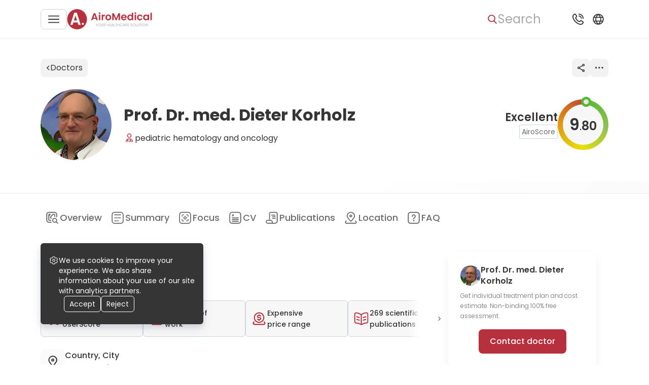

--- FILE ---
content_type: text/html; charset=utf-8
request_url: https://airomedical.com/doctors/prof-dr-med-dieter-korholz
body_size: 103639
content:
<!DOCTYPE html><html lang="en"><head><meta charSet="utf-8"/><meta name="viewport" content="width=device-width, initial-scale=1"/><link rel="preload" href="https://cdn.airomedical.com/_next/static/media/0484562807a97172-s.p.woff2" as="font" crossorigin="" type="font/woff2"/><link rel="preload" href="https://cdn.airomedical.com/_next/static/media/4c285fdca692ea22-s.p.woff2" as="font" crossorigin="" type="font/woff2"/><link rel="preload" href="https://cdn.airomedical.com/_next/static/media/6c9a125e97d835e1-s.p.woff2" as="font" crossorigin="" type="font/woff2"/><link rel="preload" href="https://cdn.airomedical.com/_next/static/media/8888a3826f4a3af4-s.p.woff2" as="font" crossorigin="" type="font/woff2"/><link rel="preload" href="https://cdn.airomedical.com/_next/static/media/a1386beebedccca4-s.p.woff2" as="font" crossorigin="" type="font/woff2"/><link rel="preload" href="https://cdn.airomedical.com/_next/static/media/b957ea75a84b6ea7-s.p.woff2" as="font" crossorigin="" type="font/woff2"/><link rel="preload" href="https://cdn.airomedical.com/_next/static/media/c3bc380753a8436c-s.p.woff2" as="font" crossorigin="" type="font/woff2"/><link rel="preload" href="https://cdn.airomedical.com/_next/static/media/eafabf029ad39a43-s.p.woff2" as="font" crossorigin="" type="font/woff2"/><link rel="preload" href="https://cdn.airomedical.com/_next/static/media/f10b8e9d91f3edcb-s.p.woff2" as="font" crossorigin="" type="font/woff2"/><link rel="preload" href="https://cdn.airomedical.com/_next/static/media/fe0777f1195381cb-s.p.woff2" as="font" crossorigin="" type="font/woff2"/><link rel="preload" as="image" imageSrcSet="/_next/image?url=%2Flogo.png&amp;w=440&amp;q=100 1x" fetchPriority="high"/><link rel="preload" as="image" imageSrcSet="/_next/image?url=https%3A%2F%2Fstorage.airomedical.com%2Fimages%2Fdoctors%2F1538%2Fcldvfqx00002r08p9643n02xj.jpg&amp;w=100&amp;q=100 100w, /_next/image?url=https%3A%2F%2Fstorage.airomedical.com%2Fimages%2Fdoctors%2F1538%2Fcldvfqx00002r08p9643n02xj.jpg&amp;w=440&amp;q=100 440w, /_next/image?url=https%3A%2F%2Fstorage.airomedical.com%2Fimages%2Fdoctors%2F1538%2Fcldvfqx00002r08p9643n02xj.jpg&amp;w=440&amp;q=100 440w, /_next/image?url=https%3A%2F%2Fstorage.airomedical.com%2Fimages%2Fdoctors%2F1538%2Fcldvfqx00002r08p9643n02xj.jpg&amp;w=560&amp;q=100 560w, /_next/image?url=https%3A%2F%2Fstorage.airomedical.com%2Fimages%2Fdoctors%2F1538%2Fcldvfqx00002r08p9643n02xj.jpg&amp;w=560&amp;q=100 560w, /_next/image?url=https%3A%2F%2Fstorage.airomedical.com%2Fimages%2Fdoctors%2F1538%2Fcldvfqx00002r08p9643n02xj.jpg&amp;w=720&amp;q=100 720w, /_next/image?url=https%3A%2F%2Fstorage.airomedical.com%2Fimages%2Fdoctors%2F1538%2Fcldvfqx00002r08p9643n02xj.jpg&amp;w=720&amp;q=100 720w, /_next/image?url=https%3A%2F%2Fstorage.airomedical.com%2Fimages%2Fdoctors%2F1538%2Fcldvfqx00002r08p9643n02xj.jpg&amp;w=800&amp;q=100 800w, /_next/image?url=https%3A%2F%2Fstorage.airomedical.com%2Fimages%2Fdoctors%2F1538%2Fcldvfqx00002r08p9643n02xj.jpg&amp;w=800&amp;q=100 800w, /_next/image?url=https%3A%2F%2Fstorage.airomedical.com%2Fimages%2Fdoctors%2F1538%2Fcldvfqx00002r08p9643n02xj.jpg&amp;w=1440&amp;q=100 1440w, /_next/image?url=https%3A%2F%2Fstorage.airomedical.com%2Fimages%2Fdoctors%2F1538%2Fcldvfqx00002r08p9643n02xj.jpg&amp;w=1440&amp;q=100 1440w, /_next/image?url=https%3A%2F%2Fstorage.airomedical.com%2Fimages%2Fdoctors%2F1538%2Fcldvfqx00002r08p9643n02xj.jpg&amp;w=1920&amp;q=100 1920w, /_next/image?url=https%3A%2F%2Fstorage.airomedical.com%2Fimages%2Fdoctors%2F1538%2Fcldvfqx00002r08p9643n02xj.jpg&amp;w=1920&amp;q=100 1920w" imageSizes="140px" fetchPriority="high"/><link rel="stylesheet" href="https://cdn.airomedical.com/_next/static/css/440b3aa37eda10ec.css" data-precedence="next"/><link rel="stylesheet" href="https://cdn.airomedical.com/_next/static/css/93ce663137abe864.css" data-precedence="next"/><link rel="stylesheet" href="https://cdn.airomedical.com/_next/static/css/a4e9a8b05e8f15d5.css" data-precedence="next"/><link rel="stylesheet" href="https://cdn.airomedical.com/_next/static/css/b135e37f618f6238.css" data-precedence="next"/><link rel="stylesheet" href="https://cdn.airomedical.com/_next/static/css/fe45272774c4145d.css" data-precedence="next"/><link rel="stylesheet" href="https://cdn.airomedical.com/_next/static/css/9a015fff145ddc7a.css" data-precedence="next"/><link rel="stylesheet" href="https://cdn.airomedical.com/_next/static/css/474d6be9e77f286d.css" data-precedence="next"/><link rel="stylesheet" href="https://cdn.airomedical.com/_next/static/css/bd7c36b61ecddd6a.css" data-precedence="next"/><link rel="preload" as="script" fetchPriority="low" href="https://cdn.airomedical.com/_next/static/chunks/webpack-d477326ba241d0a6.js"/><script src="https://cdn.airomedical.com/_next/static/chunks/fd9d1056-d1ba1b0e8fff0c4a.js" async=""></script><script src="https://cdn.airomedical.com/_next/static/chunks/4938-3829a387f43bd016.js" async=""></script><script src="https://cdn.airomedical.com/_next/static/chunks/main-app-2f3800c6e4826db2.js" async=""></script><script src="https://cdn.airomedical.com/_next/static/chunks/app/global-error-d5fb0429ecec55c1.js" async=""></script><script src="https://cdn.airomedical.com/_next/static/chunks/f4898fe8-6a94339ed0d93e68.js" async=""></script><script src="https://cdn.airomedical.com/_next/static/chunks/5250-d48866db835f21d7.js" async=""></script><script src="https://cdn.airomedical.com/_next/static/chunks/1749-7f9f6f97ed865015.js" async=""></script><script src="https://cdn.airomedical.com/_next/static/chunks/9164-2d49008c56cb9a77.js" async=""></script><script src="https://cdn.airomedical.com/_next/static/chunks/6140-c859d65751c24a8d.js" async=""></script><script src="https://cdn.airomedical.com/_next/static/chunks/7266-6d8cd43517d47904.js" async=""></script><script src="https://cdn.airomedical.com/_next/static/chunks/5628-a4f90d0c48807bd1.js" async=""></script><script src="https://cdn.airomedical.com/_next/static/chunks/app/layout-2a00b6a9fb93c3d3.js" async=""></script><script src="https://cdn.airomedical.com/_next/static/chunks/9747-a53444a1b85aec30.js" async=""></script><script src="https://cdn.airomedical.com/_next/static/chunks/1629-ea14e40292c92bc6.js" async=""></script><script src="https://cdn.airomedical.com/_next/static/chunks/2995-da94b2737df8a8db.js" async=""></script><script src="https://cdn.airomedical.com/_next/static/chunks/8904-510d192f5ecbc052.js" async=""></script><script src="https://cdn.airomedical.com/_next/static/chunks/4068-006839b705f9cb6e.js" async=""></script><script src="https://cdn.airomedical.com/_next/static/chunks/8131-054e1a5aae38743b.js" async=""></script><script src="https://cdn.airomedical.com/_next/static/chunks/4614-85ddba46caaab410.js" async=""></script><script src="https://cdn.airomedical.com/_next/static/chunks/9279-1e15035d423440a7.js" async=""></script><script src="https://cdn.airomedical.com/_next/static/chunks/2717-129f307cfdf6a665.js" async=""></script><script src="https://cdn.airomedical.com/_next/static/chunks/5308-6a8d31373ed6f1a4.js" async=""></script><script src="https://cdn.airomedical.com/_next/static/chunks/7433-da36b2534d3ba637.js" async=""></script><script src="https://cdn.airomedical.com/_next/static/chunks/app/doctors/%5BurlSlug%5D/page-4037e856c3462546.js" async=""></script><script src="https://cdn.airomedical.com/_next/static/chunks/app/error-5eee290ebf3db090.js" async=""></script><link rel="preload" href="https://images.dmca.com/Badges/DMCABadgeHelper.min.js" as="script"/><link rel="preload" href="https://www.googletagmanager.com/gtm.js?id=GTM-K35G7DR" as="script"/><title>Prof. Dr. med. Dieter Korholz</title><meta name="description" content="Prof. Dr. med. Dieter Korholz - pediatrics, hematology, oncology | CV, 50 skills and 269 publications | Book Appointment"/><meta property="og:title" content="Prof. Dr. med. Dieter Korholz"/><meta property="og:description" content="Prof. Dr. med. Dieter Korholz - pediatrics, hematology, oncology | CV, 50 skills and 269 publications | Book Appointment"/><meta property="og:url" content="https://4cf995c96343:3000/doctors/prof-dr-med-dieter-korholz"/><meta property="og:image" content="https://storage.airomedical.com/images/doctors/1538/cldvfqx00002r08p9643n02xj.jpg"/><meta property="og:type" content="website"/><meta name="twitter:card" content="summary_large_image"/><meta name="twitter:title" content="Prof. Dr. med. Dieter Korholz"/><meta name="twitter:description" content="Prof. Dr. med. Dieter Korholz - pediatrics, hematology, oncology | CV, 50 skills and 269 publications | Book Appointment"/><meta name="twitter:image" content="https://storage.airomedical.com/images/doctors/1538/cldvfqx00002r08p9643n02xj.jpg"/><link rel="apple-touch-icon" href="/favicon/apple-icon-57x57.png" sizes="57x57"/><link rel="apple-touch-icon" href="/favicon/apple-icon-60x60.png" sizes="60x60"/><link rel="apple-touch-icon" href="/favicon/apple-icon-72x72.png" sizes="72x72"/><link rel="apple-touch-icon" href="/favicon/apple-icon-76x76.png" sizes="76x76"/><link rel="apple-touch-icon" href="/favicon/apple-icon-114x114.png" sizes="114x114"/><link rel="apple-touch-icon" href="/favicon/apple-icon-120x120.png" sizes="120x120"/><link rel="apple-touch-icon" href="/favicon/apple-icon-144x144.png" sizes="144x144"/><link rel="apple-touch-icon" href="/favicon/apple-icon-152x152.png" sizes="152x152"/><link rel="apple-touch-icon" href="/favicon/apple-icon-180x180.png" sizes="180x180"/><link rel="icon" href="/favicon/android-icon-192x192.png" type="image/png" sizes="192x192"/><link rel="icon" href="/favicon/favicon-32x32.png" type="image/png" sizes="32x32"/><link rel="icon" href="/favicon/favicon-96x96.png" type="image/png" sizes="96x96"/><link rel="icon" href="/favicon/favicon-16x16.png" type="image/png" sizes="16x16"/><link rel="manifest" href="/favicon/manifest.json"/><meta name="next-size-adjust"/><script src="https://cdn.airomedical.com/_next/static/chunks/polyfills-c67a75d1b6f99dc8.js" noModule=""></script></head><body class="__className_8c6972"><div style="display:none"><nav aria-label="Main navigation"><ul><li><a href="/search">Health library</a></li><li><a href="/offers">Offers</a></li><li><a href="/hospitals">Hospitals</a></li><li><a href="/doctors">Doctors</a><ul><li><a href="/doctors/specialization=oncology">Oncologists</a></li><li><a href="/doctors/specialization=neurology">Neurologists</a></li><li><a href="/doctors/specialization=neurosurgery">Neurosurgeons</a></li><li><a href="/doctors/specialization=otolaryngology">Otolaryngologists</a></li><li><a href="/doctors/specialization=cardiology">Cardiologists</a></li><li><a href="/doctors/specialization=cardiac-surgery">Cardiac Surgeons</a></li><li><a href="/doctors/specialization=hematology">Hematologists</a></li><li><a href="/doctors/specialization=ophthalmology">Ophthalmologists</a></li><li><a href="/doctors/specialization=urology">Urologists</a></li><li><a href="/doctors/specialization=nephrology">Nephrologists</a></li><li><a href="/doctors/specialization=orthopaedic">Orthopedists</a></li><li><a href="/doctors/specialization=general-surgery">Surgeons</a></li><li><a href="/doctors/specialization=proctology">Proctologists</a></li><li><a href="/doctors/specialization=gynaecology">Gynecologists</a></li><li><a href="/doctors/specialization=thoracic-surgery">Thoracic surgeons</a></li><li><a href="/doctors/specialization=gastroenterology">Gastroenterologists</a></li><li><a href="/doctors/specialization=endocrinology">Endocrinologists</a></li><li><a href="/doctors/specialization=maxillofacial-surgery">Maxillofacial Surgeons</a></li><li><a href="/doctors/specialization=vascular-surgery">Vascular Surgeons</a></li><li><a href="/doctors/specialization=rheumatology">Rheumatologists</a></li><li><a href="/doctors/specialization=infectious-diseases">Infectiologists</a></li><li><a href="/doctors/specialization=pulmonology">Pulmonologists</a></li><li><a href="/doctors/specialization=dermatology">Dermatologists</a></li><li><a href="/doctors/specialization=allergology">Allergists</a></li><li><a href="/doctors/specialization=dentistry">Dentists</a></li><li><a href="/doctors/specialization=plastic-surgery">Plastic Surgeons</a></li><li><a href="/doctors/specialization=psychiatry">Psychiatrists</a></li><li><a href="/doctors/specialization=internal-medicine">Internists</a></li><li><a href="/doctors/specialization=pediatric">Pediatricians</a></li><li><a href="/doctors/specialization=radiology">Radiologists</a></li><li><a href="/doctors/specialization=interventional-radiology">Interventional Radiologists</a></li><li><a href="/doctors/specialization=geriatric">Geriatricians</a></li><li><a href="/doctors/specialization=rehabilitation">Physiatrists</a></li><li><a href="/doctors/specialization=hand-surgery">Hand Surgeons</a></li><li><a href="/doctors/specialization=transplantology">Transplant Surgeons</a></li><li><a href="/doctors/specialization=reproductology">Fertility Doctors</a></li><li><a href="/doctors/specialization=nuclear-medicine">Nuclear Radiologists</a></li><li><a href="/doctors/specialization=cosmetic">Cosmetologists</a></li><li><a href="/doctors/specialization=genetic">Medical Genetics</a></li><li><a href="/doctors/specialization=hair-transplant">Hair Transplant Doctors</a></li><li><a href="/doctors/specialization=longevity">Anti-Age Doctors</a></li><li><a href="/doctors/specialization=bariatric-surgery">Bariatric Surgeons</a></li><li><a href="/doctors/specialization=addiction-medicine">Addiction Medicine Doctors</a></li></ul></li><li><a href="/destinations">Destinations</a><ul><li><a href="/destinations/country=germany">Germany</a></li><li><a href="/destinations/country=poland">Poland</a></li><li><a href="/destinations/country=turkey">Turkey</a></li><li><a href="/destinations/country=spain">Spain</a></li><li><a href="/destinations/country=israel">Israel</a></li><li><a href="/destinations/country=czech-republic">Czechia</a></li><li><a href="/destinations/country=lithuania">Lithuania</a></li><li><a href="/destinations/country=italy">Italy</a></li><li><a href="/destinations/country=india">India</a></li><li><a href="/destinations/country=mexico">Mexico</a></li><li><a href="/destinations/country=thailand">Thailand</a></li><li><a href="/destinations/country=south-korea">South Korea</a></li><li><a href="/destinations/country=austria">Austria</a></li><li><a href="/destinations/country=united-kingdom">United Kingdom</a></li><li><a href="/destinations/country=france">France</a></li><li><a href="/destinations/country=singapore">Singapore</a></li></ul></li></ul></nav></div><style>#nprogress{pointer-events:none}#nprogress .bar{background:#B6303D;position:fixed;z-index:1600;top:0;left:0;width:100%;height:3px}#nprogress .peg{display:block;position:absolute;right:0;width:100px;height:100%;box-shadow:0 0 10px #B6303D,0 0 5px #B6303D;opacity:1;-webkit-transform:rotate(3deg) translate(0px,-4px);-ms-transform:rotate(3deg) translate(0px,-4px);transform:rotate(3deg) translate(0px,-4px)}#nprogress .spinner{display:block;position:fixed;z-index:1600;top:15px;right:15px}#nprogress .spinner-icon{width:18px;height:18px;box-sizing:border-box;border:2px solid transparent;border-top-color:#B6303D;border-left-color:#B6303D;border-radius:50%;-webkit-animation:nprogress-spinner 400ms linear infinite;animation:nprogress-spinner 400ms linear infinite}.nprogress-custom-parent{overflow:hidden;position:relative}.nprogress-custom-parent #nprogress .bar,.nprogress-custom-parent #nprogress .spinner{position:absolute}@-webkit-keyframes nprogress-spinner{0%{-webkit-transform:rotate(0deg)}100%{-webkit-transform:rotate(360deg)}}@keyframes nprogress-spinner{0%{transform:rotate(0deg)}100%{transform:rotate(360deg)}}</style><header class="Header_header__Fhgas"><div class="Header_contentWrapper___lvGk"><div class="Header_LeftNavigationBloc__n_jbP"><button class="Button_button__8B4nB Button_custom__SdTYs outlined Header_menuBurgerBtn__Xt6b0" aria-label="Main menu"><svg xmlns="http://www.w3.org/2000/svg" width="20" height="20" fill="#353535" viewBox="0 0 20 20"><g clip-path="url(#clip0_811_3569)"><path d="M19.167 9.166H.833a.833.833 0 000 1.667h18.334a.833.833 0 000-1.667zM19.167 3.333H.833A.833.833 0 10.833 5h18.334a.833.833 0 000-1.667zM19.167 15H.833a.833.833 0 100 1.667h18.334a.833.833 0 000-1.667z"></path></g><defs><clipPath id="clip0_811_3569"><path fill="#fff" d="M0 0H20V20H0z"></path></clipPath></defs></svg></button><!--$!--><template data-dgst="NEXT_DYNAMIC_NO_SSR_CODE"></template><!--/$--><!--$!--><template data-dgst="NEXT_DYNAMIC_NO_SSR_CODE"></template><!--/$--><a class="Header_logoDesktop__Akuwg" href="/"><img alt="Logo image" fetchPriority="high" width="168" height="40" decoding="async" data-nimg="1" style="color:transparent" srcSet="/_next/image?url=%2Flogo.png&amp;w=440&amp;q=100 1x" src="/_next/image?url=%2Flogo.png&amp;w=440&amp;q=100"/></a><!--$!--><template data-dgst="NEXT_DYNAMIC_NO_SSR_CODE"></template><!--/$--></div><div class="Header_rightNavigationalBlock__htY4t"><button class="Button_button__8B4nB Button_custom__SdTYs text Header_searchBtn__BEusO" aria-label="Search"><svg xmlns="http://www.w3.org/2000/svg" width="20" height="20" fill="#6C6C6C" viewBox="0 0 20 20"><path d="M17.757 16.573l-3.945-3.96a6.307 6.307 0 001.57-4.153c0-3.562-3.001-6.46-6.69-6.46C5.001 2 2 4.898 2 8.46s3.002 6.46 6.691 6.46a6.784 6.784 0 003.834-1.169l3.974 3.99c.166.167.39.259.629.259a.885.885 0 00.605-.235.823.823 0 00.024-1.192zM8.69 3.685c2.727 0 4.946 2.142 4.946 4.775 0 2.633-2.219 4.775-4.946 4.775S3.746 11.093 3.746 8.46c0-2.633 2.218-4.775 4.945-4.775z"></path></svg><span class="SearchBar_searchBtnText__RUNGX">Search</span></button><!--$!--><template data-dgst="NEXT_DYNAMIC_NO_SSR_CODE"></template><!--/$--><button class="Button_button__8B4nB Button_custom__SdTYs text Header_popupBtn__ySFQJ" aria-label="Support"><svg xmlns="http://www.w3.org/2000/svg" width="32" height="32" fill="#353535" viewBox="0 0 32 32"><path d="M16.916 5.917A.917.917 0 0117.833 5a9.177 9.177 0 019.166 9.167.916.916 0 11-1.833 0 7.342 7.342 0 00-7.333-7.334.917.917 0 01-.917-.916zm.917 4.583a3.667 3.667 0 013.666 3.667.917.917 0 001.834 0 5.505 5.505 0 00-5.5-5.5.917.917 0 100 1.833zm8.335 9.844a2.842 2.842 0 010 4.013l-.834.962C17.826 32.506-.443 14.242 6.634 6.71l1.054-.917a2.824 2.824 0 013.966.037c.029.028 1.727 2.234 1.727 2.234a2.842 2.842 0 01-.006 3.926l-1.062 1.334a11.719 11.719 0 006.354 6.366l1.343-1.067a2.842 2.842 0 013.924-.006s2.206 1.698 2.234 1.726zm-1.261 1.333s-2.194-1.688-2.222-1.716a1.009 1.009 0 00-1.42 0c-.025.026-1.874 1.499-1.874 1.499a.918.918 0 01-.897.139 13.758 13.758 0 01-8.086-8.074.917.917 0 01.133-.917s1.473-1.85 1.497-1.873a1.008 1.008 0 000-1.42c-.028-.028-1.716-2.223-1.716-2.223a1.008 1.008 0 00-1.384.036l-1.054.916c-5.172 6.219 10.66 21.172 16.11 16.023l.835-.963a1.027 1.027 0 00.078-1.427z"></path></svg></button><!--$!--><template data-dgst="NEXT_DYNAMIC_NO_SSR_CODE"></template><!--/$--><button class="Button_button__8B4nB Button_custom__SdTYs text Header_popupBtn__ySFQJ Header_isHiddenMobile__aCEOc" aria-label="Language and Currency"><svg xmlns="http://www.w3.org/2000/svg" width="18" height="18" fill="#B6303D" viewBox="0 0 18 18"><path d="M9 3a6 6 0 106 6 6.006 6.006 0 00-6-6zm4.323 3.5h-1.61a9.837 9.837 0 00-1.41-2.322 5.015 5.015 0 013.02 2.322zM11.25 9a5.104 5.104 0 01-.238 1.5H6.988A5.106 5.106 0 016.75 9c.004-.51.084-1.015.238-1.5h4.024c.154.485.234.99.238 1.5zm-3.861 2.5h3.222A9.807 9.807 0 019 13.794 9.786 9.786 0 017.389 11.5zm0-5A9.807 9.807 0 019 4.206 9.784 9.784 0 0110.611 6.5H7.389zM7.7 4.178A9.838 9.838 0 006.287 6.5h-1.61A5.016 5.016 0 017.7 4.178zM4.23 7.5h1.72c-.13.49-.197.994-.2 1.5.003.506.07 1.01.2 1.5H4.23a4.996 4.996 0 010-3zm.446 4h1.611A9.84 9.84 0 007.7 13.822 5.016 5.016 0 014.676 11.5zm5.627 2.322a9.836 9.836 0 001.41-2.322h1.61a5.016 5.016 0 01-3.02 2.322zm3.466-3.322H12.05c.13-.49.197-.994.2-1.5a6.01 6.01 0 00-.2-1.5h1.718a4.996 4.996 0 010 3h.002z"></path></svg></button><!--$!--><template data-dgst="NEXT_DYNAMIC_NO_SSR_CODE"></template><!--/$--></div></div></header><main><div><div class="MainInfoSection_topbar__RPivI" id="doctorsTopbar"><div class="TopBar_container__8tDvu"><a href="/doctors"><button class="Button_button__8B4nB Button_custom__SdTYs custom TopBarButton_button__tfJIt"><svg width="9" height="12" viewBox="0 0 9 12" fill="none" xmlns="http://www.w3.org/2000/svg"><path d="M3.26233 6.00009L6.80248 2.62076C6.95126 2.47875 6.95126 2.24852 6.80248 2.10651C6.65371 1.96449 6.41251 1.96449 6.26374 2.10653L2.45423 5.743C2.38276 5.81117 2.34263 5.90365 2.34263 6.00009C2.34263 6.09655 2.38279 6.18903 2.45423 6.25723L6.26374 9.8935C6.3381 9.96451 6.4356 10 6.5331 10C6.6306 10 6.72809 9.96451 6.80248 9.89348C6.95126 9.75147 6.95126 9.52124 6.80248 9.37922L3.26233 6.00009Z" fill="#353535" stroke="#353535"></path></svg>Doctors</button></a><div class="TopBar_otherButtons__8QTa5"><button class="Button_button__8B4nB Button_custom__SdTYs custom TopBarButton_button__tfJIt" aria-label="Share"><svg width="16" height="18" viewBox="0 0 16 18" fill="none" xmlns="http://www.w3.org/2000/svg" class="TopBar_shareIcon__r4hrM"><path d="M2.69474 6.66346C1.43158 6.66346 0.336842 7.70192 0.336842 9C0.336842 10.2981 1.34737 11.4231 2.69474 11.4231C3.36842 11.4231 3.9579 11.0769 4.37895 10.6442L11.1158 14.625C11.0316 14.8846 11.0316 15.1442 11.0316 15.3173C11.0316 16.6154 12.0421 17.7404 13.3895 17.7404C14.6526 17.7404 15.7474 16.7019 15.7474 15.3173C15.7474 14.0192 14.7368 12.8942 13.3895 12.8942C12.7158 12.8942 12.1263 13.2404 11.7053 13.6731L4.96842 9.69231C5.05263 9.43269 5.05263 9.17308 5.05263 9C5.05263 8.82692 5.05263 8.48077 4.96842 8.30769L11.7053 4.32692C12.1263 4.84615 12.7158 5.10577 13.3895 5.10577C14.6526 5.10577 15.7474 4.06731 15.7474 2.76923C15.7474 1.47115 14.7368 0.346154 13.3895 0.346154C12.1263 0.346154 11.0316 1.38462 11.0316 2.76923C11.0316 3.02885 11.1158 3.28846 11.1158 3.46154L4.37895 7.44231C3.9579 6.92308 3.36842 6.66346 2.69474 6.66346ZM2.69474 10.3846C2.02105 10.3846 1.34737 9.77885 1.34737 9C1.34737 8.22115 1.93684 7.61538 2.69474 7.61538C3.36842 7.61538 4.04211 8.22115 4.04211 9C4.04211 9.77885 3.36842 10.3846 2.69474 10.3846ZM13.2211 13.9327C13.9789 13.9327 14.5684 14.5385 14.5684 15.3173C14.5684 16.0962 13.9789 16.7019 13.2211 16.7019C12.5474 16.7019 11.8737 16.0962 11.8737 15.3173C11.9579 14.5385 12.4632 13.9327 13.2211 13.9327ZM13.2211 1.38462C13.9789 1.38462 14.5684 1.99038 14.5684 2.76923C14.5684 3.46154 13.9789 4.15385 13.2211 4.15385C12.5474 4.15385 11.8737 3.54808 11.8737 2.76923C11.9579 1.99038 12.4632 1.38462 13.2211 1.38462Z" fill="currentColor"></path><path d="M13.2211 18C11.7895 18 10.5263 16.7885 10.5263 15.2308C10.5263 15.0577 10.5263 14.8846 10.6105 14.7115L4.37895 10.9904C3.87368 11.4231 3.28421 11.6827 2.61053 11.6827C1.17895 11.6827 0 10.4712 0 8.91346C0 7.44231 1.17895 6.23077 2.61053 6.23077C3.28421 6.23077 3.87368 6.49038 4.37895 6.92308L10.6105 3.20192C10.6105 3.02885 10.5263 2.85577 10.5263 2.68269C10.5263 1.21154 11.7053 0 13.2211 0C14.7368 0 15.9158 1.21154 15.9158 2.68269C15.9158 4.15385 14.7368 5.36539 13.2211 5.36539C12.5474 5.36539 11.9579 5.10577 11.4526 4.67308L5.22105 8.39423C5.22105 8.56731 5.30526 8.74038 5.30526 8.91346C5.30526 9.08654 5.30526 9.25961 5.22105 9.43269L11.5368 13.1538C12.0421 12.7212 12.6316 12.4615 13.3053 12.4615C14.7368 12.4615 16 13.6731 16 15.2308C16 16.7885 14.7368 18 13.2211 18ZM4.29474 10.125L11.4526 14.3654L11.3684 14.625C11.2842 14.8846 11.2842 15.0577 11.2842 15.3173C11.2842 16.4423 12.2105 17.3077 13.2211 17.3077C14.2316 17.3077 15.1579 16.3558 15.1579 15.3173C15.1579 14.2788 14.2316 13.3269 13.2211 13.3269C12.6316 13.3269 12.1263 13.5865 11.7895 14.0192L11.6211 14.1923L4.46316 9.86538L4.54737 9.60577C4.54737 9.43269 4.63158 9.17308 4.63158 9C4.63158 8.82692 4.63158 8.56731 4.54737 8.39423L4.46316 8.13461L11.6211 3.89423L11.7895 4.06731C12.1263 4.5 12.7158 4.75962 13.2211 4.75962C14.3158 4.75962 15.1579 3.80769 15.1579 2.68269C15.1579 1.55769 14.2316 0.605769 13.2211 0.605769C12.2105 0.605769 11.2842 1.64423 11.2842 2.76923C11.2842 2.94231 11.2842 3.20192 11.3684 3.375L11.4526 3.63462L4.29474 7.875L4.12632 7.61538C3.70526 7.18269 3.2 7.00961 2.69474 7.00961C1.6 7.00961 0.673684 7.96154 0.673684 9.08654C0.673684 10.2115 1.6 11.0769 2.69474 11.0769C3.28421 11.0769 3.78947 10.8173 4.12632 10.3846L4.29474 10.125ZM13.2211 17.0481C12.2947 17.0481 11.5368 16.2692 11.5368 15.3173C11.5368 14.3654 12.2947 13.5865 13.2211 13.5865C14.1474 13.5865 14.9053 14.3654 14.9053 15.3173C14.9053 16.2692 14.1474 17.0481 13.2211 17.0481ZM13.2211 14.2788C12.7158 14.2788 12.2105 14.7115 12.2105 15.3173C12.2105 15.8365 12.6316 16.3558 13.2211 16.3558C13.8105 16.3558 14.2316 15.9231 14.2316 15.3173C14.2316 14.7115 13.7263 14.2788 13.2211 14.2788ZM2.69474 10.7308C1.76842 10.7308 1.01053 9.95192 1.01053 9C1.01053 8.04808 1.76842 7.26923 2.69474 7.26923C3.62105 7.26923 4.37895 8.04808 4.37895 9C4.37895 9.95192 3.53684 10.7308 2.69474 10.7308ZM2.69474 7.96154C2.10526 7.96154 1.68421 8.39423 1.68421 9C1.68421 9.51923 2.10526 10.0385 2.69474 10.0385C3.28421 10.0385 3.70526 9.60577 3.70526 9C3.70526 8.39423 3.2 7.96154 2.69474 7.96154ZM13.2211 4.41346C12.2947 4.41346 11.5368 3.63462 11.5368 2.68269C11.5368 1.73077 12.2947 0.951923 13.2211 0.951923C14.1474 0.951923 14.9053 1.73077 14.9053 2.68269C14.9053 3.63462 14.1474 4.41346 13.2211 4.41346ZM13.2211 1.73077C12.7158 1.73077 12.2105 2.16346 12.2105 2.76923C12.2105 3.28846 12.6316 3.80769 13.2211 3.80769C13.8105 3.80769 14.2316 3.375 14.2316 2.76923C14.2316 2.16346 13.7263 1.73077 13.2211 1.73077Z" fill="currentColor"></path></svg></button><button class="Button_button__8B4nB Button_custom__SdTYs custom TopBarButton_button__tfJIt" aria-label="More"><svg width="24" height="24" viewBox="0 0 24 24" fill="none" xmlns="http://www.w3.org/2000/svg" class="TopBar_moreIcon__1F2pr"><ellipse cx="5.66667" cy="11.6667" rx="1.66667" ry="1.66667" fill="currentColor"></ellipse><ellipse cx="18.0514" cy="11.6667" rx="1.66667" ry="1.66667" fill="currentColor"></ellipse><ellipse cx="11.86" cy="11.6667" rx="1.66667" ry="1.66667" fill="currentColor"></ellipse></svg></button></div></div><!--$!--><template data-dgst="NEXT_DYNAMIC_NO_SSR_CODE"></template><!--/$--></div><div class="MainInfoSection_wrapper__yMZts"><div id="doctorMainSection" class="ContentNavigationAnchor_anchor__ewIu8 contentNavigationAnchor"></div><div class="MainInfoSection_background__5pfHZ"><picture><source media="(max-width: 687px)" sizes="100vw" srcSet="https://storage.airomedical.com/assets/gallery/4d/6e/47/49/28/1563/cl5jzgcuq003708pa8e3qfej8-w=560.avif 1x"/><source media="(min-width: 688px)" sizes="100vw" srcSet="https://storage.airomedical.com/assets/gallery/4d/6e/47/49/28/1563/cl5jzgcuq003708pa8e3qfej8-w=560.avif 1x"/><img alt="Prof. Dr. med. Dieter Korholz working place, University Hospital Giessen" loading="lazy" decoding="async" class="MainInfoSection_backgroundImage__ma8U7" style="position:absolute;height:100%;width:100%;left:0;top:0;right:0;bottom:0;color:transparent;background-size:cover;background-position:50% 50%;background-repeat:no-repeat;background-image:url(&quot;[data-uri]&quot;)" src="https://storage.airomedical.com/assets/gallery/4d/6e/47/49/28/1563/cl5jzgcuq003708pa8e3qfej8-w=1920-q=35.avif"/></picture><div class="MainInfoSection_gradient__irNqG"></div></div><div class="MainInfoSection_container__CNSZu"><div class="MainInfoSection_avatar__n9j1Q"><img alt="Prof. Dr. med. Dieter Korholz" fetchPriority="high" width="140" height="140" decoding="async" data-nimg="1" style="color:transparent" sizes="140px" srcSet="/_next/image?url=https%3A%2F%2Fstorage.airomedical.com%2Fimages%2Fdoctors%2F1538%2Fcldvfqx00002r08p9643n02xj.jpg&amp;w=100&amp;q=100 100w, /_next/image?url=https%3A%2F%2Fstorage.airomedical.com%2Fimages%2Fdoctors%2F1538%2Fcldvfqx00002r08p9643n02xj.jpg&amp;w=440&amp;q=100 440w, /_next/image?url=https%3A%2F%2Fstorage.airomedical.com%2Fimages%2Fdoctors%2F1538%2Fcldvfqx00002r08p9643n02xj.jpg&amp;w=440&amp;q=100 440w, /_next/image?url=https%3A%2F%2Fstorage.airomedical.com%2Fimages%2Fdoctors%2F1538%2Fcldvfqx00002r08p9643n02xj.jpg&amp;w=560&amp;q=100 560w, /_next/image?url=https%3A%2F%2Fstorage.airomedical.com%2Fimages%2Fdoctors%2F1538%2Fcldvfqx00002r08p9643n02xj.jpg&amp;w=560&amp;q=100 560w, /_next/image?url=https%3A%2F%2Fstorage.airomedical.com%2Fimages%2Fdoctors%2F1538%2Fcldvfqx00002r08p9643n02xj.jpg&amp;w=720&amp;q=100 720w, /_next/image?url=https%3A%2F%2Fstorage.airomedical.com%2Fimages%2Fdoctors%2F1538%2Fcldvfqx00002r08p9643n02xj.jpg&amp;w=720&amp;q=100 720w, /_next/image?url=https%3A%2F%2Fstorage.airomedical.com%2Fimages%2Fdoctors%2F1538%2Fcldvfqx00002r08p9643n02xj.jpg&amp;w=800&amp;q=100 800w, /_next/image?url=https%3A%2F%2Fstorage.airomedical.com%2Fimages%2Fdoctors%2F1538%2Fcldvfqx00002r08p9643n02xj.jpg&amp;w=800&amp;q=100 800w, /_next/image?url=https%3A%2F%2Fstorage.airomedical.com%2Fimages%2Fdoctors%2F1538%2Fcldvfqx00002r08p9643n02xj.jpg&amp;w=1440&amp;q=100 1440w, /_next/image?url=https%3A%2F%2Fstorage.airomedical.com%2Fimages%2Fdoctors%2F1538%2Fcldvfqx00002r08p9643n02xj.jpg&amp;w=1440&amp;q=100 1440w, /_next/image?url=https%3A%2F%2Fstorage.airomedical.com%2Fimages%2Fdoctors%2F1538%2Fcldvfqx00002r08p9643n02xj.jpg&amp;w=1920&amp;q=100 1920w, /_next/image?url=https%3A%2F%2Fstorage.airomedical.com%2Fimages%2Fdoctors%2F1538%2Fcldvfqx00002r08p9643n02xj.jpg&amp;w=1920&amp;q=100 1920w" src="/_next/image?url=https%3A%2F%2Fstorage.airomedical.com%2Fimages%2Fdoctors%2F1538%2Fcldvfqx00002r08p9643n02xj.jpg&amp;w=1920&amp;q=100"/></div><div class="MainInfoSection_rating__3k4gO"><div class="MainInfoSectionRating_container__ohwbb"><div class="MainInfoSectionRating_text__PeYr9" style="gap:1px"><div class="MainInfoSection_textRating__l7yzJ">Excellent</div><div class="MainInfoSection_logo__bSlZC">AiroScore</div></div><div class="MainInfoSectionRating_circle__HiJ4J" style="height:90px;width:90px;background:conic-gradient(#BF4733, #E1980D, #E8E008, #8DC14F, #53B731, #53B731 360deg, #E2E7EA 360deg, #E2E7EA 360deg)" id="circle"><div class="MainInfoSectionRating_start__jb0p5"></div><div class="MainInfoSectionRating_number__w9EGY"><div><span class="MainInfoSection_integer__dhb0r">9</span><span class="MainInfoSection_dot__s0Hf_">.</span><span class="MainInfoSection_decimal___M4Wv">80</span></div></div><div class="MainInfoSectionRating_finish__6EnG7" style="background-color:#53B731;right:40.00%;top:-5.00%"><div></div></div></div></div></div><div class="MainInfoSection_nameContainer__JxUXe"><h1 class="MainInfoSection_name__WV8ab">Prof. Dr. med. Dieter Korholz</h1><div class="MainInfoSection_spec__nXjud" title="pediatric hematology and oncology"><svg xmlns="http://www.w3.org/2000/svg" width="22" height="22" fill="currentColor" viewBox="0 0 22 22" class="MainInfoSection_specIcon__MIZYk"><path d="M10.9988 10.9999C13.358 10.9999 15.2765 9.08131 15.2765 6.72211C15.2765 4.36292 13.358 2.44434 10.9988 2.44434C8.63958 2.44434 6.72099 4.36292 6.72099 6.72211C6.72099 9.08131 8.63958 10.9999 10.9988 10.9999ZM10.9988 3.87026C12.5716 3.87026 13.8506 5.14932 13.8506 6.72211C13.8506 8.29491 12.5716 9.57397 10.9988 9.57397C9.42597 9.57397 8.14692 8.29491 8.14692 6.72211C8.14692 5.14932 9.42597 3.87026 10.9988 3.87026ZM18.1284 18.8425C18.1284 19.2368 17.8097 19.5554 17.4154 19.5554C17.0212 19.5554 16.7025 19.2368 16.7025 18.8425C16.7025 16.8562 15.5354 15.1365 13.8506 14.3337V16.1133C14.6805 16.4077 15.2765 17.1998 15.2765 18.1295V18.8425C15.2765 19.2368 14.9579 19.5554 14.5636 19.5554C14.1693 19.5554 13.8506 19.2368 13.8506 18.8425V18.1295C13.8506 17.736 13.5312 17.4166 13.1377 17.4166C12.7441 17.4166 12.4247 17.736 12.4247 18.1295V18.8425C12.4247 19.2368 12.106 19.5554 11.7117 19.5554C11.3175 19.5554 10.9988 19.2368 10.9988 18.8425V18.1295C10.9988 17.1998 11.5948 16.4077 12.4247 16.1133V13.9031C12.1916 13.8696 11.9534 13.8517 11.7117 13.8517H10.2858C9.7903 13.8517 9.3119 13.9245 8.85988 14.0599V16.1824C9.28623 16.4291 9.57284 16.8897 9.57284 17.4173C9.57284 18.2051 8.93474 18.8432 8.14692 18.8432C7.35909 18.8432 6.72099 18.2051 6.72099 17.4173C6.72099 16.8897 7.0076 16.4291 7.43396 16.1824V14.7501C6.14207 15.6534 5.29507 17.1513 5.29507 18.8432C5.29507 19.2375 4.97637 19.5562 4.5821 19.5562C4.18784 19.5562 3.86914 19.2375 3.86914 18.8432C3.86914 15.3048 6.74737 12.4265 10.2858 12.4265H11.7117C15.2502 12.4265 18.1284 15.3041 18.1284 18.8425Z" fill="#6C6C6C"></path></svg><span title="pediatric hematology and oncology">pediatric hematology and oncology</span></div></div><div class="MainInfoSection_spec__nXjud MainInfoSection_specPhone__mIJEv" title="pediatric hematology and oncology"><div class="MainInfoSection_specIcon__MIZYk"><svg xmlns="http://www.w3.org/2000/svg" width="22" height="22" fill="currentColor" viewBox="0 0 22 22"><path d="M10.9988 10.9999C13.358 10.9999 15.2765 9.08131 15.2765 6.72211C15.2765 4.36292 13.358 2.44434 10.9988 2.44434C8.63958 2.44434 6.72099 4.36292 6.72099 6.72211C6.72099 9.08131 8.63958 10.9999 10.9988 10.9999ZM10.9988 3.87026C12.5716 3.87026 13.8506 5.14932 13.8506 6.72211C13.8506 8.29491 12.5716 9.57397 10.9988 9.57397C9.42597 9.57397 8.14692 8.29491 8.14692 6.72211C8.14692 5.14932 9.42597 3.87026 10.9988 3.87026ZM18.1284 18.8425C18.1284 19.2368 17.8097 19.5554 17.4154 19.5554C17.0212 19.5554 16.7025 19.2368 16.7025 18.8425C16.7025 16.8562 15.5354 15.1365 13.8506 14.3337V16.1133C14.6805 16.4077 15.2765 17.1998 15.2765 18.1295V18.8425C15.2765 19.2368 14.9579 19.5554 14.5636 19.5554C14.1693 19.5554 13.8506 19.2368 13.8506 18.8425V18.1295C13.8506 17.736 13.5312 17.4166 13.1377 17.4166C12.7441 17.4166 12.4247 17.736 12.4247 18.1295V18.8425C12.4247 19.2368 12.106 19.5554 11.7117 19.5554C11.3175 19.5554 10.9988 19.2368 10.9988 18.8425V18.1295C10.9988 17.1998 11.5948 16.4077 12.4247 16.1133V13.9031C12.1916 13.8696 11.9534 13.8517 11.7117 13.8517H10.2858C9.7903 13.8517 9.3119 13.9245 8.85988 14.0599V16.1824C9.28623 16.4291 9.57284 16.8897 9.57284 17.4173C9.57284 18.2051 8.93474 18.8432 8.14692 18.8432C7.35909 18.8432 6.72099 18.2051 6.72099 17.4173C6.72099 16.8897 7.0076 16.4291 7.43396 16.1824V14.7501C6.14207 15.6534 5.29507 17.1513 5.29507 18.8432C5.29507 19.2375 4.97637 19.5562 4.5821 19.5562C4.18784 19.5562 3.86914 19.2375 3.86914 18.8432C3.86914 15.3048 6.74737 12.4265 10.2858 12.4265H11.7117C15.2502 12.4265 18.1284 15.3041 18.1284 18.8425Z" fill="#6C6C6C"></path></svg></div><span title="pediatric hematology and oncology">pediatric hematology and oncology</span></div></div></div><div id="mainFiltersWrapper" class="MainFiltersWrapper_mainFiltersWrapper__0bpi5 doctor"><div class="MainFiltersWrapper_content__0Kxoz"><div class="MainFiltersWrapper_filtersWrapper__TzkiW"><div class="SelectContentSlider_medicalFields__2ICY0"><div class="NavigationMenuSlider_customSlider__tUfrd SelectContentSlider_slider__xNOv5"><div class="arrow NavigationMenuSlider_arrow__eeYdw NavigationMenuSlider_arrowLeft__UzVc6 arrow-left NavigationMenuSlider_disabled__OHPAh"><button class="NavigationMenuSlider_btn__NgiRO NavigationMenuSlider_leftBtn__lMctJ" aria-label="Previous button"><!--$--><svg xmlns="http://www.w3.org/2000/svg" width="24" height="24" fill="none" viewBox="0 0 24 24"><path fill="#6C6C6C" stroke="#6C6C6C" d="M14.052 12l-3.54-3.38a.352.352 0 010-.513.394.394 0 01.539 0l3.81 3.636a.355.355 0 010 .514l-3.81 3.636a.389.389 0 01-.27.107.39.39 0 01-.269-.107.352.352 0 010-.514L14.052 12z"></path></svg><!--/$--></button></div><div class="NavigationMenuSlider_container__D2_4_"><div class="NavigationMenuSlider_card__2YGD3"><div class="NavigationMenuSlider_circle__WtL0d"></div><div class="NavigationMenuSlider_placeholderText__hEzRr"></div></div><div class="NavigationMenuSlider_card__2YGD3"><div class="NavigationMenuSlider_circle__WtL0d"></div><div class="NavigationMenuSlider_placeholderText__hEzRr"></div></div><div class="NavigationMenuSlider_card__2YGD3"><div class="NavigationMenuSlider_circle__WtL0d"></div><div class="NavigationMenuSlider_placeholderText__hEzRr"></div></div><div class="NavigationMenuSlider_card__2YGD3"><div class="NavigationMenuSlider_circle__WtL0d"></div><div class="NavigationMenuSlider_placeholderText__hEzRr"></div></div><div class="NavigationMenuSlider_card__2YGD3"><div class="NavigationMenuSlider_circle__WtL0d"></div><div class="NavigationMenuSlider_placeholderText__hEzRr"></div></div><div class="NavigationMenuSlider_card__2YGD3"><div class="NavigationMenuSlider_circle__WtL0d"></div><div class="NavigationMenuSlider_placeholderText__hEzRr"></div></div><div class="NavigationMenuSlider_card__2YGD3"><div class="NavigationMenuSlider_circle__WtL0d"></div><div class="NavigationMenuSlider_placeholderText__hEzRr"></div></div></div><div id="doctorContentNavigation" class="NavigationMenuSlider_subSections__G9xFR related-sub-sections NavigationMenuSlider_isVisible__aVrS2"><a class="SelectContentSlider_field__Ka8QG" href="/doctors/prof-dr-med-dieter-korholz#overview"><div class="SelectContentSlider_icon__VQXni"><!--$--><svg xmlns="http://www.w3.org/2000/svg" width="36" height="36" fill="none" viewBox="0 0 36 36"><path fill="#A9A9A9" d="M31.662 30.005l-2.964-2.963a5.836 5.836 0 00-4.865-9.053A5.835 5.835 0 0018 23.821a5.835 5.835 0 009.053 4.865l2.964 2.963c.233.233.525.338.828.338.303 0 .595-.116.828-.338a1.162 1.162 0 000-1.645h-.011zm-11.329-6.172a3.51 3.51 0 013.5-3.5 3.51 3.51 0 013.5 3.5 3.51 3.51 0 01-3.5 3.5 3.51 3.51 0 01-3.5-3.5zm-3.5 4.667a1.17 1.17 0 01-1.166 1.167H9.833A5.836 5.836 0 014 23.833v-14A5.835 5.835 0 019.833 4h14a5.836 5.836 0 015.834 5.833v5.834a1.17 1.17 0 01-1.167 1.166 1.17 1.17 0 01-1.167-1.166V9.833a3.51 3.51 0 00-3.5-3.5h-14a3.51 3.51 0 00-3.5 3.5v14a3.51 3.51 0 003.5 3.5h5.834a1.17 1.17 0 011.166 1.167zM11 13.812v8.855h3.5a1.17 1.17 0 011.167 1.166A1.17 1.17 0 0114.5 25H11a2.34 2.34 0 01-2.333-2.333V11A2.34 2.34 0 0111 8.667h2.333c.467 0 .899.28 1.074.723.186.432.081.933-.257 1.272l-3.162 3.161.012-.011zm5.833 5.355a1.17 1.17 0 01-1.166 1.166A2.34 2.34 0 0113.333 18v-1.948c0-.934.362-1.82 1.027-2.474l3.885-3.885a3.468 3.468 0 012.473-1.026h1.949A2.34 2.34 0 0125 11v3.5a1.17 1.17 0 01-1.167 1.167 1.17 1.17 0 01-1.166-1.167V11h-1.949c-.303 0-.606.128-.828.338l-3.885 3.885a1.155 1.155 0 00-.338.829V18a1.17 1.17 0 011.166 1.167z"></path></svg><!--/$--></div><div class="SelectContentSlider_title__4yi4r">Overview</div></a><a class="SelectContentSlider_field__Ka8QG" href="/doctors/prof-dr-med-dieter-korholz#summary"><div class="SelectContentSlider_icon__VQXni"><!--$--><svg xmlns="http://www.w3.org/2000/svg" width="36" height="36" fill="none" viewBox="0 0 36 36"><path fill="#A9A9A9" d="M25.622 32H10.468C6.864 32 4 29.145 4 25.553V10.447C4 6.855 6.864 4 10.468 4H25.53c3.603 0 6.468 2.855 6.468 6.447v15.014C32.09 29.052 29.133 32 25.622 32zM10.468 6.118c-2.402 0-4.343 2.027-4.343 4.421v15.014a4.33 4.33 0 004.343 4.329H25.53a4.33 4.33 0 004.343-4.33V10.448a4.33 4.33 0 00-4.343-4.329H10.468z"></path><path fill="#A9A9A9" d="M19.472 26.197h-8.658c-.276 0-.553-.092-.737-.276-.184-.184-.276-.46-.276-.737 0-.276.092-.552.276-.737.184-.184.46-.276.737-.276h8.566c.276 0 .552.092.737.276.184.185.276.46.276.737 0 .276-.092.553-.276.737a.836.836 0 01-.645.276zm5.71-7.184H10.814c-.276 0-.553-.092-.737-.276-.184-.184-.276-.46-.276-.737 0-.276.092-.553.276-.737.184-.184.46-.276.737-.276h14.368c.277 0 .553.092.737.276.184.184.276.46.276.737 0 .276-.092.553-.276.737-.184.184-.46.276-.737.276zm0-7.092H10.814c-.276 0-.553-.184-.737-.368-.184-.185-.276-.46-.276-.737 0-.277.092-.553.276-.737.184-.184.46-.276.737-.276h14.368c.277 0 .553.092.737.276.184.184.276.46.276.737 0 .276-.092.552-.276.737-.184.184-.46.368-.737.368z"></path></svg><!--/$--></div><div class="SelectContentSlider_title__4yi4r">Summary</div></a><a class="SelectContentSlider_field__Ka8QG" href="/doctors/prof-dr-med-dieter-korholz#focus"><div class="SelectContentSlider_icon__VQXni"><!--$--><svg xmlns="http://www.w3.org/2000/svg" width="36" height="36" fill="none" viewBox="0 0 36 36"><path fill="#A9A9A9" d="M25.622 32H10.468C6.864 32 4 29.145 4 25.553V10.447C4 6.855 6.864 4 10.468 4H25.53c3.603 0 6.468 2.855 6.468 6.447v15.014C32.09 29.052 29.133 32 25.622 32zM10.22 6.118c-2.403 0-4.094 2.027-4.094 4.421v15.014a4.33 4.33 0 004.343 4.329H25.53a4.33 4.33 0 004.343-4.33V10.448a4.33 4.33 0 00-4.343-4.329H10.218z"></path><path fill="#A9A9A9" d="M10.907 15.667a.728.728 0 00.566-.227c.17-.17.227-.34.227-.567v-2.38c0-.226.057-.396.227-.566.17-.17.34-.227.566-.227h2.38a.728.728 0 00.567-.227c.17-.17.227-.34.227-.566a.728.728 0 00-.227-.567.728.728 0 00-.567-.227h-2.38a2.4 2.4 0 00-1.7.68 2.4 2.4 0 00-.68 1.7v2.38c0 .227.057.397.227.567.17.17.34.227.567.227zm3.966 8.726h-2.38a.727.727 0 01-.566-.226.728.728 0 01-.227-.567v-2.38a.728.728 0 00-.227-.567.727.727 0 00-.566-.226.727.727 0 00-.567.226.728.728 0 00-.227.567v2.38a2.4 2.4 0 00.68 1.7 2.4 2.4 0 001.7.68h2.38a.728.728 0 00.567-.227c.17-.17.227-.34.227-.566a.728.728 0 00-.227-.567.728.728 0 00-.567-.227zm7.14-5.553a.728.728 0 00.567-.227c.17-.17.227-.34.227-.566a.728.728 0 00-.227-.567.728.728 0 00-.567-.227h-.906a3.281 3.281 0 00-.85-1.416 3.648 3.648 0 00-1.417-.85v-.907a.728.728 0 00-.227-.567.727.727 0 00-.566-.226.727.727 0 00-.567.226.728.728 0 00-.227.567v.907a3.28 3.28 0 00-1.416.85c-.397.396-.68.906-.85 1.416h-.907a.728.728 0 00-.567.227.727.727 0 00-.226.567c0 .226.056.396.226.566.17.17.34.227.567.227h.907c.17.567.453 1.02.85 1.417.396.396.906.68 1.416.85v.906c0 .227.057.397.227.567.17.17.34.227.567.227a.728.728 0 00.566-.227c.17-.17.227-.34.227-.567v-.906a3.281 3.281 0 001.417-.85c.396-.397.68-.907.85-1.417h.906zm-3.966.793c-.34 0-.624-.113-.907-.283-.283-.17-.453-.397-.567-.737-.113-.283-.17-.623-.113-.906.057-.284.227-.567.453-.794.227-.226.51-.396.794-.453.283-.057.623-.057.906.113.284.114.51.34.737.567.17.283.283.567.283.907 0 .396-.17.85-.453 1.133-.283.283-.737.453-1.133.453zm7.14.794a.727.727 0 00-.567.226.728.728 0 00-.227.567v2.38a.727.727 0 01-.226.567.727.727 0 01-.567.226h-2.38a.728.728 0 00-.567.227.727.727 0 00-.226.567c0 .226.056.396.226.566.17.17.34.227.567.227h2.38a2.4 2.4 0 001.7-.68 2.4 2.4 0 00.68-1.7v-2.38a.728.728 0 00-.227-.567.727.727 0 00-.566-.226zM23.6 10.113h-2.38a.728.728 0 00-.567.227.727.727 0 00-.226.567c0 .226.056.396.226.566.17.17.34.227.567.227h2.38c.227 0 .397.057.567.227.17.17.226.34.226.566v2.38c0 .227.057.397.227.567.17.17.34.227.567.227a.728.728 0 00.566-.227c.17-.17.227-.34.227-.567v-2.38a2.4 2.4 0 00-.68-1.7 2.4 2.4 0 00-1.7-.68z"></path><path fill="#A9A9A9" d="M23.6 26.093h-2.38c-.227 0-.453-.113-.623-.283-.17-.17-.284-.397-.284-.623 0-.227.114-.454.284-.624.17-.17.396-.283.623-.283h2.38c.17 0 .397-.057.51-.227.113-.113.227-.34.227-.51v-2.38c0-.226.113-.453.283-.623.17-.17.397-.283.623-.283.227 0 .454.113.624.283.17.17.283.397.283.623v2.38c0 .68-.283 1.304-.737 1.757-.453.453-1.133.793-1.813.793zm-2.38-1.586c-.17 0-.34.056-.51.226-.113.114-.227.34-.227.51 0 .17.057.397.227.51a.718.718 0 00.51.227h2.38a2.27 2.27 0 001.643-.68 2.27 2.27 0 00.68-1.643v-2.38c0-.17-.056-.397-.226-.51a.718.718 0 00-1.02 0c-.114.113-.227.34-.227.51v2.38c0 .226-.113.453-.283.623-.17.17-.397.283-.624.283H21.22v-.056zm-6.347 1.586h-2.38c-.68 0-1.303-.283-1.756-.736A2.486 2.486 0 0110 23.6v-2.38c0-.227.113-.453.283-.623.17-.17.397-.284.624-.284.226 0 .453.114.623.284.17.17.283.396.283.623v2.38c0 .17.057.397.227.51.113.113.34.227.51.227h2.38c.227 0 .453.113.623.283.17.17.284.397.284.623 0 .227-.114.454-.284.624-.226.113-.453.226-.68.226zm-3.966-5.553c-.17 0-.397.057-.51.227-.114.113-.227.34-.227.51v2.38c0 .623.227 1.19.68 1.643a2.27 2.27 0 001.643.68h2.38c.17 0 .34-.057.51-.227.114-.113.227-.34.227-.51 0-.17-.057-.396-.227-.51-.113-.113-.34-.226-.51-.226h-2.38c-.226 0-.453-.114-.623-.284-.17-.17-.283-.396-.283-.623v-2.38c0-.17-.057-.397-.227-.51a.643.643 0 00-.453-.17zm7.14 2.38c-.227 0-.454-.113-.624-.283-.17-.17-.283-.397-.283-.624v-.85a3.648 3.648 0 01-1.417-.85 3.648 3.648 0 01-.85-1.416h-.793c-.227 0-.453-.114-.623-.284-.17-.17-.284-.396-.284-.623 0-.227.114-.453.284-.623.17-.17.396-.284.623-.284h.85c.17-.51.453-1.02.85-1.416.397-.397.907-.68 1.417-.85v-.737c0-.227.113-.453.283-.623.17-.17.397-.284.623-.284.227 0 .454.114.624.284.17.17.283.396.283.623v.85c.51.17 1.02.453 1.417.85.396.397.68.907.85 1.417h.736c.227 0 .454.113.624.283.17.17.283.397.283.623 0 .227-.113.454-.283.624-.17.17-.397.283-.624.283h-.85c-.17.51-.453 1.02-.85 1.417-.396.396-.906.68-1.416.85v.736c0 .227-.114.454-.284.624a.697.697 0 01-.566.283zm-3.967-5.61c-.17 0-.397.057-.51.227-.113.113-.227.34-.227.51 0 .17.057.34.227.51.113.113.34.226.51.226h.963v.057c.114.51.397 1.02.794 1.417.396.396.85.68 1.416.793h.057v.963c0 .17.057.397.227.51a.718.718 0 001.02 0c.113-.113.226-.34.226-.51v-.963h.057a2.96 2.96 0 001.417-.793c.396-.397.68-.85.793-1.417v-.057h.963c.17 0 .34-.056.51-.226.114-.114.227-.34.227-.51 0-.17-.057-.34-.227-.51-.113-.114-.34-.227-.51-.227h-.963v-.057a2.96 2.96 0 00-.793-1.416c-.397-.397-.85-.68-1.417-.794h-.057v-.963c0-.17-.056-.34-.226-.51a.718.718 0 00-1.02 0c-.114.113-.227.34-.227.51v.963h-.057a2.96 2.96 0 00-1.416.794c-.397.396-.68.85-.794 1.416v.057h-.963zm3.967 2.437c-.34 0-.68-.114-.907-.284a1.567 1.567 0 01-.623-.736 1.82 1.82 0 01-.114-.964 1.56 1.56 0 01.454-.85 1.56 1.56 0 01.85-.453c.34-.057.68-.057.963.113.283.17.567.34.737.624.17.283.283.623.283.906 0 .454-.17.85-.51 1.19-.34.34-.68.454-1.133.454zm0-3.23c-.114 0-.17 0-.284.056-.283.057-.566.227-.793.397-.227.227-.34.453-.397.793-.056.284-.056.567.114.85.113.284.283.51.566.68.227.17.51.227.85.227a1.548 1.548 0 001.53-1.53c0-.283-.113-.567-.226-.85-.17-.227-.397-.453-.68-.567-.284 0-.51-.056-.68-.056zm7.14-.794c-.227 0-.454-.113-.624-.283a.697.697 0 01-.283-.567v-2.38c0-.17-.057-.34-.227-.51-.113-.113-.34-.226-.51-.226h-2.38c-.226 0-.453-.114-.623-.284a.866.866 0 01-.227-.566c0-.227.114-.454.284-.624.17-.17.396-.283.623-.283h2.38c.68 0 1.303.283 1.757.737.453.453.736 1.076.736 1.756v2.38c0 .227-.113.454-.283.624-.17.17-.397.226-.623.226zm-3.967-5.496c-.17 0-.34.056-.51.226-.113.114-.227.34-.227.51 0 .17.057.397.227.51a.718.718 0 00.51.227h2.38c.227 0 .453.113.623.283.17.17.284.397.284.624v2.38c0 .17.056.396.226.51a.718.718 0 001.02 0c.114-.114.227-.34.227-.51v-2.494a2.27 2.27 0 00-.68-1.643 2.27 2.27 0 00-1.643-.68H21.22v.057zm-10.313 5.496c-.227 0-.454-.113-.624-.283-.17-.113-.226-.34-.226-.567v-2.38c0-.68.283-1.303.736-1.756.397-.454 1.02-.68 1.7-.68h2.38c.227 0 .454.113.624.283.17.17.283.397.283.623 0 .227-.113.454-.283.624-.17.17-.397.283-.624.283h-2.38c-.17 0-.34.057-.51.227a.477.477 0 00-.226.396v2.38c0 .227-.114.454-.284.624-.113.17-.34.226-.566.226zm1.586-5.496a2.27 2.27 0 00-1.643.68c-.397.396-.68.963-.68 1.586v2.38c0 .17.057.397.227.51.113.114.34.227.51.227.17 0 .34-.057.51-.227.113-.113.226-.34.226-.51v-2.38c0-.226.114-.453.284-.623.17-.17.396-.283.623-.283h2.38c.17 0 .34-.057.51-.227.113-.113.227-.34.227-.51 0-.17-.057-.34-.227-.51-.227-.057-.397-.113-.567-.113h-2.38z"></path></svg><!--/$--></div><div class="SelectContentSlider_title__4yi4r">Focus</div></a><a class="SelectContentSlider_field__Ka8QG" href="/doctors/prof-dr-med-dieter-korholz#cv"><div class="SelectContentSlider_icon__VQXni"><!--$--><svg xmlns="http://www.w3.org/2000/svg" width="36" height="36" fill="none" viewBox="0 0 36 36"><path fill="#A9A9A9" d="M25.6 32H10.5C6.9 32 4 29.1 4 25.6V10.4C4 6.9 6.9 4 10.5 4h15.1c3.5 0 6.4 2.9 6.4 6.4v15c.1 3.7-2.9 6.6-6.4 6.6zM10.2 6.1c-2.4 0-4.1 2-4.1 4.4v15c0 2.4 1.9 4.3 4.3 4.3h15.1c2.4 0 4.3-1.9 4.3-4.3V10.4c0-2.4-1.9-4.3-4.3-4.3H10.2z"></path><path fill="#A9A9A9" d="M10.3 14h4.4c.2 0 .3-.1.3-.3 0-.8-.3-1.4-.9-1.8-.3-.2-.4-.3-.8-.4.4-.3.6-.7.6-1.2-.1-.7-.6-1.3-1.4-1.3-.8 0-1.3.6-1.3 1.4 0 .5.2.9.6 1.2-.4 0-.6.1-.9.3-.6.4-.9 1-.9 1.8 0 .2.1.3.3.3zM11 19.2h14c.6 0 1.2-.5 1.2-1.1 0-.6-.5-1.1-1.2-1.1H11c-.6 0-1.1.5-1.1 1.1 0 .6.5 1.1 1.1 1.1zM25 20.8H11c-.6 0-1.1.5-1.1 1.2s.5 1.2 1.1 1.2h14c.6 0 1.2-.5 1.2-1.2s-.6-1.2-1.2-1.2zM25 24.8H11c-.6 0-1.1.5-1.1 1.2s.5 1.2 1.1 1.2h14c.6 0 1.2-.5 1.2-1.2s-.6-1.2-1.2-1.2z"></path></svg><!--/$--></div><div class="SelectContentSlider_title__4yi4r">CV</div></a><a class="SelectContentSlider_field__Ka8QG" href="/doctors/prof-dr-med-dieter-korholz#publications"><div class="SelectContentSlider_icon__VQXni"><!--$--><svg xmlns="http://www.w3.org/2000/svg" width="36" height="36" fill="none" viewBox="0 0 36 36"><path class="publicationIcon" fill="#B6303D" d="M25.645 32H8.42c-.829 0-1.75-.276-2.395-.737-.829-.553-1.473-1.29-1.75-2.21v-.093A4.171 4.171 0 014 27.488V26.29c0-1.843 1.566-3.408 3.5-3.408h4.329V7.408c0-1.842 1.566-3.408 3.5-3.408h11.974C29.882 4 32 6.026 32 8.605v17.592c0 1.843-.921 3.5-2.487 4.514l-.46.184A5.787 5.787 0 0125.645 32zm-4.79-2.21h4.79c.829 0 1.566-.277 2.302-.645l.277-.184c.92-.645 1.473-1.658 1.473-2.764V8.605c0-1.381-1.105-2.487-2.579-2.487H15.145c-.737 0-1.382.553-1.382 1.29v15.381h1.474c1.842 0 3.408 1.014 4.237 2.58.184.276.276.644.368.92l1.013 3.5zM7.408 24.907c-.737 0-1.382.552-1.382 1.29v1.197c0 .276 0 .552.092.829v.092c.185.46.46.829.921 1.105.369.276.83.369 1.29.369h10.224l-.645-2.948c0-.184-.092-.368-.184-.552-.46-.83-1.382-1.382-2.395-1.382H7.408z"></path><path class="publicationIcon" fill="#B6303D" d="M26.841 11.553c0-.553-.46-1.014-1.105-1.014h-8.29c-.552 0-1.012.461-1.012 1.014 0 .552.46 1.013 1.013 1.013h8.29c.552.092 1.105-.46 1.105-1.013zM19.75 14.224c-.553 0-1.014.46-1.014 1.013 0 .553.46 1.013 1.014 1.013h6.447c.553 0 1.105-.46 1.105-1.013 0-.553-.46-1.013-1.105-1.013H19.75zM26.197 17.908H19.75c-.553 0-1.014.46-1.014 1.013 0 .553.46 1.105 1.014 1.105h6.447c.553 0 1.105-.46 1.105-1.105 0-.553-.552-1.013-1.105-1.013z"></path></svg><!--/$--></div><div class="SelectContentSlider_title__4yi4r">Publications</div></a><a class="SelectContentSlider_field__Ka8QG" href="/doctors/prof-dr-med-dieter-korholz#location"><div class="SelectContentSlider_icon__VQXni"><!--$--><svg xmlns="http://www.w3.org/2000/svg" width="36" height="36" fill="none" viewBox="0 0 36 36"><path fill="#A9A9A9" d="M28.742 32H7.225a3.011 3.011 0 01-2.152-.894C3.8 29.915 3.606 27.83 4.779 26.54l1.565-1.887c.392-.496 1.076-.496 1.565-.099.49.397.49 1.092.098 1.589l-1.565 1.886c-.391.398-.293 1.093.098 1.39.196.199.391.298.685.298h21.517c.294 0 .49-.099.685-.298.391-.397.489-.992.098-1.39l-1.565-1.886c-.391-.497-.391-1.192.098-1.589s1.173-.397 1.564.1l1.565 1.886c1.174 1.39 1.076 3.376-.293 4.567-.587.497-1.37.894-2.152.894z"></path><path fill="#A9A9A9" d="M17.982 4c-5.38 0-9.78 4.27-9.78 9.532 0 1.29.488 2.78 1.564 4.468.88 1.49 2.054 3.078 3.326 4.567 1.075 1.192 2.151 2.483 3.325 3.575l1.663 1.588 1.663-1.588c1.075-1.092 2.347-2.482 3.227-3.575 1.467-1.787 2.543-3.276 3.326-4.567 1.076-1.688 1.467-3.078 1.467-4.468C27.763 8.17 23.36 4 17.982 4zm0 20.851c-1.076-.993-2.152-2.184-3.228-3.475-1.271-1.589-2.445-2.979-3.13-4.369-.88-1.49-1.271-2.582-1.271-3.475 0-4.071 3.325-7.348 7.531-7.348 4.206 0 7.531 3.277 7.531 7.348 0 .397-.195 1.49-1.271 3.475-.978 1.49-1.956 2.979-3.13 4.369-.685 1.191-1.956 2.383-3.032 3.475z"></path><path fill="#A9A9A9" d="M21.114 13.433c0-1.887-1.467-3.277-3.326-3.277-1.858 0-3.325 1.49-3.325 3.277 0 1.886 1.467 3.276 3.325 3.276 1.956 0 3.326-1.49 3.326-3.276zm-2.152-.1c-.098.695-.489 1.093-1.076 1.093a1.094 1.094 0 01-1.076-1.093c0-.595.49-1.092 1.076-1.092.49 0 1.076.497 1.076 1.092z"></path></svg><!--/$--></div><div class="SelectContentSlider_title__4yi4r">Location</div></a><a class="SelectContentSlider_field__Ka8QG" href="/doctors/prof-dr-med-dieter-korholz#faq"><div class="SelectContentSlider_icon__VQXni"><!--$--><svg xmlns="http://www.w3.org/2000/svg" width="36" height="36" fill="none" viewBox="0 0 36 36"><path fill="#A9A9A9" d="M18 22.667a1.75 1.75 0 11-.001 3.501A1.75 1.75 0 0118 22.667zm1.167-2.334c0-.654.476-1.429 1.082-1.764a4.692 4.692 0 002.344-4.925c-.33-1.883-1.876-3.428-3.758-3.757A4.696 4.696 0 0015 10.905a4.659 4.659 0 00-1.667 3.575 1.167 1.167 0 002.334 0 2.334 2.334 0 012.766-2.296c.918.161 1.7.944 1.862 1.862.178 1.015-.281 1.988-1.172 2.48-1.348.742-2.29 2.308-2.29 3.807a1.166 1.166 0 102.334 0zM32 26.167V9.833A5.84 5.84 0 0026.167 4H9.833A5.84 5.84 0 004 9.833v16.334A5.84 5.84 0 009.833 32h16.334A5.84 5.84 0 0032 26.167zM26.167 6.333c1.93 0 3.5 1.57 3.5 3.5v16.334c0 1.93-1.57 3.5-3.5 3.5H9.833c-1.93 0-3.5-1.57-3.5-3.5V9.833c0-1.93 1.57-3.5 3.5-3.5h16.334z"></path></svg><!--/$--></div><div class="SelectContentSlider_title__4yi4r">FAQ</div></a></div><div class="arrow NavigationMenuSlider_arrow__eeYdw NavigationMenuSlider_arrowRight__fWTfE"><button class="NavigationMenuSlider_btn__NgiRO" aria-label="Next button"><!--$--><svg xmlns="http://www.w3.org/2000/svg" width="24" height="24" fill="none" viewBox="0 0 24 24"><path fill="#6C6C6C" stroke="#6C6C6C" d="M14.052 12l-3.54-3.38a.352.352 0 010-.513.394.394 0 01.539 0l3.81 3.636a.355.355 0 010 .514l-3.81 3.636a.389.389 0 01-.27.107.39.39 0 01-.269-.107.352.352 0 010-.514L14.052 12z"></path></svg><!--/$--></button></div></div></div></div></div></div><div class="MainContent_showDoctor__yzRgg"><div class="MainContent_tabContent__1tHFn"><!--$--><table style="display:none"><thead><tr><th>User Score</th><th>Experience</th><th>Rating</th><th>Price Range</th><th>Publications</th><th>Online Consultations</th></tr></thead><tbody><tr><td>98%</td><td>42 years</td><td>9.8/10</td><td>$$$</td><td>269</td><td>No</td></tr></tbody></table><!--/$--><script type="application/ld+json">{"@context":"https://schema.org","@type":"Physician","name":"Prof. Dr. med. Dieter Korholz","description":"<p>Prof. Dr. med. Dieter Korholz is an eminent doctor specializing in pediatric hematology and oncology. With 39 years of experience, he has proven himself a highly skilled and dedicated physician. Throughout his career, Dr. Korholz has made significant contributions to the medical community with 267 scientific publications. He is currently serving as the Chief Doctor in the Department of pediatric hematology and oncology at the University Hospital Giessen in Germany.</p><p>One of the most exciting aspects of Dr. Korholz's career is his role as the head of the International Study Center for Hodgkin Lymphoma in Children and Adolescents. His center has established collaborations with more than 240 affiliated clinics worldwide, making him a leading figure in the research and treatment of this disease.</p><p>Dr. Korholz's extensive experience and expertise in pediatric hematology and oncology make him an exceptional doctor. His commitment to the field is evident through his various leadership positions and professorships at esteemed institutions. Patients can trust his knowledge and dedication to providing the best care possible for children and adolescents with blood disorders and cancers.</p><p>In summary, Prof. Dr. med. Dieter Korholz is a highly accomplished doctor specializing in pediatric hematology and oncology. His impressive career, numerous scientific publications, and leadership positions make him an invaluable asset to the field. With his expertise and dedication, patients can be confident in receiving top-quality care at the Department of pediatric hematology and oncology at the University Hospital Giessen in Germany.</p>","knowsAbout":"lymphoma, children, hodgkin lymphoma, chemotherapy, oncology","hospitalAffiliation":{"@type":"Hospital","name":"University Hospital Giessen","image":"/4d/6e/47/49/28/1563/cl5jzgcuq003708pa8e3qfej8.jpg","address":{"@type":"PostalAddress","addressCountry":"Germany","addressLocality":"Giessen","postalCode":"35392","streetAddress":"Rudolf-Buchheim-Straße 8"}},"department":{"@type":"Organization","name":"Department of pediatric hematology and oncology"},"medicalSpecialty":{"@type":"MedicalSpecialty","name":"pediatric hematology and oncology"},"image":"https://storage.airomedical.com/images/doctors/1538/cldvfqx00002r08p9643n02xj.jpg","address":{"@type":"PostalAddress","addressCountry":"Germany","addressLocality":"Giessen","postalCode":"35392","streetAddress":"Rudolf-Buchheim-Straße 8"},"geo":{"@type":"GeoCoordinates","latitude":"50.575646598168184","longitude":" 8.669413518287177"},"hasMap":"https://goo.gl/maps/4YtUVmaLnE1uRkCK7","priceRange":"$$$","amenityFeature":{"@type":"LocationFeatureSpecification","name":"Online consultation","value":false},"aggregateRating":{"@type":"AggregateRating","ratingValue":9.8,"bestRating":10,"worstRating":1,"ratingCount":1,"additionalProperty":{"@type":"PropertyValue","value":"Excellent"}},"keywords":"lymphoma,children,hodgkin lymphoma,chemotherapy,oncology,leukemia,hematology,pediatric hematology,bone marrow,marrow,tumor,radiotherapy,lymphoblastic leukemia,osteosarcoma,bone marrow transplantation"}</script><section class="ShowDoctorMain_section__QOwND"><!--$--><div id="overview" class="ContentNavigationAnchor_anchor__ewIu8 contentNavigationAnchor"></div><!--/$--><!--$--><div class="OverviewBlock_container__yeqXK"><h2 class="ShowDoctorMain_sectionTitle__pXFkJ ShowDoctorMain_largeBottomMargin__Fa8_x">Overview</h2><div class="CustomSlider_customSlider__YDSI4 OverviewBlock_customSlider__m9vwj"><div class="arrow CustomSlider_arrow__5mMhN CustomSlider_arrowLeft__Ki6rW arrow-left CustomSlider_disabled__9EaY4"><button class="CustomSlider_btn__XNBxY CustomSlider_leftBtn__JH5Ps" aria-label="Previous button"><!--$--><svg xmlns="http://www.w3.org/2000/svg" width="24" height="24" fill="none" viewBox="0 0 24 24"><path fill="#6C6C6C" stroke="#6C6C6C" d="M14.052 12l-3.54-3.38a.352.352 0 010-.513.394.394 0 01.539 0l3.81 3.636a.355.355 0 010 .514l-3.81 3.636a.389.389 0 01-.27.107.39.39 0 01-.269-.107.352.352 0 010-.514L14.052 12z"></path></svg><!--/$--></button></div><div id="doctorOverviewBlock" class="CustomSlider_subSections___y_sH related-sub-sections"><div class="OverviewBlock_sliderCard___KxCV"><div class="OverviewBlock_iconWrapper__ZQyso"><svg xmlns="http://www.w3.org/2000/svg" width="36" height="36" fill="none" viewBox="0 0 36 36"><path fill="#B6303D" d="M25.33 31.817c-.643 0-1.561-.184-2.663-.827l-3.856-2.295c-.367-.275-1.193-.275-1.652 0l-3.856 2.295c-2.203 1.377-3.58.827-4.131.368-.551-.46-1.47-1.561-.918-4.132l.918-3.947c.092-.46-.092-1.194-.46-1.47L5.5 18.598c-1.194-1.194-1.561-2.479-1.194-3.58.367-1.102 1.47-1.928 3.122-2.204l4.13-.642c.368-.092.919-.46 1.102-.827l2.295-4.59c1.102-2.203 2.387-2.478 3.122-2.478.734 0 2.02.275 3.03 2.386l2.294 4.59c.184.368.735.827 1.194.827l4.13.642c1.653.276 2.755 1.102 3.122 2.204.367 1.193-.092 2.387-1.285 3.58l-3.305 3.305c-.275.275-.55 1.01-.459 1.469l.918 3.947c.55 2.57-.275 3.672-.918 4.132-.184.183-.734.459-1.469.459zm-7.253-5.142c.642 0 1.285.184 1.744.46l3.856 2.295c1.101.642 1.836.642 2.111.459.276-.184.46-.918.184-2.204l-.918-3.947c-.276-1.102.183-2.479.918-3.213l3.213-3.213c.643-.643.918-1.286.826-1.745-.183-.459-.734-.826-1.652-.918l-4.132-.642c-1.01-.184-2.02-1.01-2.478-1.836l-2.295-4.59c-.367-1.01-.918-1.47-1.377-1.47-.46 0-1.01.46-1.377 1.378l-2.295 4.59c-.46.918-1.47 1.652-2.48 1.836l-4.13.643c-.918.183-1.47.459-1.653.918-.183.458.184 1.101.827 1.744l3.213 3.213c.734.734 1.193 2.111.918 3.213l-.918 3.947c-.276 1.286-.092 2.02.183 2.204.276.183 1.01.183 2.112-.46l3.855-2.294c.46-.276 1.102-.367 1.745-.367z"></path><path fill="#B6303D" d="M25.33 32c-.826 0-1.744-.275-2.754-.918l-3.856-2.295c-.367-.184-1.01-.184-1.377 0l-3.856 2.295c-2.386 1.377-3.764.826-4.406.367-.643-.459-1.653-1.652-1.01-4.315l.918-3.947c.092-.367-.092-1.01-.367-1.285l-3.213-3.213c-1.194-1.194-1.653-2.571-1.286-3.856.368-1.194 1.561-2.112 3.305-2.387l4.131-.643c.368-.092.827-.459 1.01-.734l2.295-4.59C15.966 4.275 17.344 4 18.17 4c.735 0 2.204.367 3.213 2.479l2.295 4.59c.184.275.643.642 1.01.734l4.131.643c1.745.275 2.846 1.101 3.305 2.387.368 1.193-.091 2.57-1.285 3.856l-3.213 3.213c-.275.275-.459.918-.367 1.285l.918 3.947c.643 2.663-.367 3.856-1.01 4.315-.459.276-1.01.551-1.836.551zm-7.252-3.764c.367 0 .642.092.918.184l3.855 2.295c.918.55 1.745.826 2.479.826.643 0 1.102-.275 1.377-.459.55-.367 1.377-1.469.826-3.856l-.918-3.947c-.092-.551.092-1.377.46-1.745l3.212-3.213c1.102-1.101 1.561-2.295 1.194-3.396-.367-1.102-1.377-1.745-2.938-2.02l-4.04-.643c-.458-.091-1.1-.55-1.285-1.01l-2.295-4.59c-.918-1.928-2.203-2.203-2.845-2.203-.643 0-1.928.275-2.846 2.203l-2.295 4.59c-.184.46-.827.918-1.286 1.01l-4.13.643c-1.561.275-2.571 1.01-2.939 2.02-.367 1.101.092 2.295 1.194 3.396l3.213 3.213c.367.368.643 1.194.459 1.745l-.918 3.947c-.55 2.479.275 3.489.826 3.856.551.367 1.745.826 3.948-.367l3.856-2.295c.275-.092.55-.184.918-.184zm7.252 2.02c-.459 0-1.102-.184-1.836-.643l-3.856-2.295c-.918-.55-2.387-.55-3.213 0l-3.856 2.295c-1.01.643-1.928.826-2.387.46-.459-.368-.55-1.286-.275-2.48l.918-3.947c.184-1.01-.183-2.295-.826-2.938l-3.213-3.213c-.735-.734-1.01-1.469-.826-2.02.183-.55.826-.918 1.836-1.101l4.13-.643c.919-.184 1.929-.918 2.296-1.744l2.295-4.59c.459-.918 1.102-1.47 1.652-1.47.551 0 1.102.552 1.561 1.378l2.295 4.59c.367.826 1.377 1.56 2.295 1.744l4.131.643c1.01.184 1.653.55 1.836 1.102.184.55-.091 1.285-.826 2.02l-3.213 3.212c-.734.735-1.102 2.02-.826 3.03l.918 3.947c.275 1.194.183 2.112-.276 2.48-.275.09-.459.183-.734.183zM18.078 26.4c.642 0 1.377.184 1.836.459l3.855 2.295c1.01.643 1.653.643 1.928.46.184-.184.367-.827.092-2.02l-.918-3.948c-.275-1.102.184-2.57 1.01-3.397l3.213-3.213c.55-.55.826-1.193.734-1.469-.091-.367-.642-.642-1.468-.826l-4.132-.643c-1.101-.183-2.203-1.01-2.662-2.02L19.363 7.58h-.092V7.49c-.367-.735-.826-1.194-1.194-1.194-.367 0-.826.46-1.193 1.194l-2.295 4.59c-.459.918-1.56 1.836-2.662 2.02l-4.131.642c-.827.092-1.377.459-1.47.826-.091.367.184.918.735 1.56l3.213 3.214c.827.826 1.194 2.295 1.01 3.397l-.918 3.947c-.275 1.194-.092 1.836.092 2.02.184.092.734.184 1.836-.46l3.856-2.294c.55-.367 1.285-.551 1.928-.551z"></path></svg></div><div class="OverviewBlock_description__T5hwk">98%
UserScore</div></div><div class="OverviewBlock_sliderCard___KxCV"><div class="OverviewBlock_iconWrapper__ZQyso"><svg xmlns="http://www.w3.org/2000/svg" width="36" height="36" fill="none" viewBox="0 0 36 36"><path fill="#B6303D" d="M27.154 25.366v-.488c0-1.463-.393-2.927-1.279-4.098-.787-1.17-1.967-2.146-3.344-2.731 1.377-.586 2.459-1.561 3.344-2.732.787-1.17 1.279-2.634 1.279-4.098v-.487c.787-.098 1.574-.39 2.164-1.074.59-.585.885-1.463.787-2.243 0-.781-.393-1.659-.984-2.147a3.065 3.065 0 00-2.164-.878H9.055c-.886 0-1.673.293-2.263.878-.59.586-.983 1.366-.983 2.244 0 .78.295 1.561.885 2.244.59.585 1.377.976 2.164 1.073v.39c0 1.464.393 2.927 1.279 4.098.787 1.17 1.967 2.146 3.344 2.732-1.377.585-2.459 1.56-3.344 2.731-.787 1.171-1.28 2.634-1.28 4.098v.488c-.786.097-1.573.39-2.163 1.073-.59.683-.885 1.366-.885 2.146 0 .78.393 1.659.983 2.147.59.683 1.377.975 2.263.975h17.902c.787 0 1.672-.293 2.263-.878.59-.585.983-1.366.983-2.146 0-.78-.295-1.659-.787-2.244-.688-.683-1.475-1.073-2.262-1.073zM7.087 7.61c0-.488.197-.976.59-1.366a1.95 1.95 0 011.378-.586h17.902c.295 0 .492.098.787.196.197.097.492.195.59.39.197.195.296.39.394.585.098.195.197.488.197.78 0 .293-.099.488-.197.781-.099.195-.197.488-.394.585-.196.196-.393.293-.59.39a1.865 1.865 0 01-.787.196H9.055a1.95 1.95 0 01-1.377-.585 1.918 1.918 0 01-.59-1.366zm2.951 3.61v-.488h15.837v.487c0 1.659-.688 3.22-1.869 4.39-1.18 1.171-2.754 1.854-4.426 1.854h-3.246c-1.672 0-3.246-.683-4.427-1.853-1.18-1.171-1.869-2.732-1.869-4.39zm0 13.658c0-1.659.689-3.22 1.87-4.39 1.18-1.171 2.754-1.854 4.426-1.854h3.246c1.672 0 3.246.683 4.426 1.854 1.18 1.17 1.87 2.731 1.87 4.39v.39H10.037v-.39zm16.92 5.56H9.054a1.95 1.95 0 01-1.377-.584 1.919 1.919 0 01-.59-1.366c0-.488.196-.976.59-1.366a1.95 1.95 0 011.377-.585h17.902c.492 0 .984.195 1.377.585.394.39.59.878.59 1.366 0 .488-.196.975-.59 1.366a1.95 1.95 0 01-1.377.585z"></path><path fill="#B6303D" d="M26.959 32H9.056c-.885 0-1.77-.39-2.459-.976-.688-.683-1.082-1.463-1.082-2.439 0-.878.295-1.756.885-2.439.59-.585 1.28-.975 2.066-1.073v-.195c0-1.56.492-3.024 1.279-4.293a7.154 7.154 0 012.852-2.536c-1.18-.586-2.065-1.464-2.852-2.537-.787-1.268-1.279-2.83-1.279-4.293v-.195c-.787-.097-1.475-.487-2.066-1.073-.59-.683-.983-1.56-.885-2.536 0-.878.394-1.756 1.082-2.44C7.286 4.294 8.171 4 9.057 4h17.902c.885 0 1.77.39 2.459.976.689.683 1.082 1.463 1.082 2.439 0 .975-.295 1.853-.984 2.536-.59.586-1.278.976-2.065 1.073v.196c0 1.56-.492 3.024-1.28 4.292a7.155 7.155 0 01-2.852 2.537c1.18.585 2.066 1.463 2.853 2.536.885 1.269 1.279 2.732 1.279 4.293v.098c.787.097 1.573.487 2.065 1.073.59.683.984 1.56.886 2.439 0 .878-.394 1.756-1.082 2.439-.59.78-1.476 1.073-2.361 1.073zm-17.903-.585H26.96c.787 0 1.475-.293 1.967-.78.492-.489.885-1.172.885-1.952s-.196-1.463-.787-2.049c-.491-.585-1.18-.878-1.967-.878h-.295v-.878a6.994 6.994 0 00-1.18-3.902c-.787-1.171-1.87-2.05-3.148-2.634l-.689-.293.689-.293c1.279-.585 2.36-1.463 3.148-2.634a6.995 6.995 0 001.18-3.902v-.781h.295c.787 0 1.476-.39 1.968-.878.491-.585.786-1.268.786-2.049 0-.78-.295-1.463-.885-1.951-.492-.488-1.279-.78-1.967-.78H9.056c-.787 0-1.475.292-1.967.78-.492.488-.885 1.17-.885 1.951 0 .78.196 1.464.787 2.049.491.585 1.18.878 1.967.878h.295v.78c0 1.366.393 2.732 1.18 3.903.787 1.17 1.87 2.049 3.148 2.634l.689.293-.689.293c-1.279.585-2.36 1.463-3.148 2.634a6.994 6.994 0 00-1.18 3.902v.78h-.295c-.787 0-1.476.39-1.967.879-.492.585-.787 1.268-.787 2.048s.295 1.464.885 1.952c.492.585 1.18.878 1.967.878zm17.903-.586H9.056a2.344 2.344 0 01-2.36-2.341c0-.586.196-1.17.688-1.659.393-.39.984-.683 1.672-.683H26.96c.59 0 1.18.293 1.672.683.393.39.689.976.689 1.659 0 .585-.296 1.17-.689 1.658-.492.39-1.082.683-1.672.683zM9.056 26.927c-.393 0-.885.195-1.18.488a1.61 1.61 0 00-.492 1.17c0 .39.197.878.492 1.171.295.293.688.488 1.18.488H26.96c.393 0 .885-.195 1.18-.488a1.61 1.61 0 00.492-1.17c0-.39-.197-.879-.492-1.171a1.636 1.636 0 00-1.18-.488H9.056zm17.116-1.268H9.745v-.781c0-1.756.688-3.415 1.967-4.683a6.652 6.652 0 014.722-1.951h3.147c1.771 0 3.443.683 4.722 1.951a6.543 6.543 0 011.967 4.683v.78h-.098zm-15.739-.683h15.05v-.098c0-1.56-.59-3.024-1.77-4.195-1.082-1.073-2.558-1.659-4.132-1.659h-3.246c-1.574 0-3.049.586-4.23 1.756-1.081 1.074-1.672 2.537-1.672 4.196zm9.148-7.22h-3.246a6.652 6.652 0 01-4.721-1.951 6.544 6.544 0 01-1.968-4.683v-.683h16.526v.78a6.544 6.544 0 01-1.967 4.683c-1.18 1.171-2.853 1.854-4.624 1.854zm-9.148-6.537c0 1.562.59 3.025 1.77 4.196 1.083 1.073 2.657 1.756 4.23 1.756h3.148c1.574 0 3.05-.586 4.23-1.756 1.082-1.171 1.672-2.634 1.672-4.195v-.098l-15.05.098zM26.96 9.854H9.056c-.688 0-1.279-.195-1.672-.683a2.344 2.344 0 01-.689-1.659c0-.585.296-1.17.689-1.658.393-.39.984-.683 1.672-.683H26.96c.295 0 .59.097.885.195.295.097.492.293.787.488.197.195.393.487.492.78.098.293.197.586.197.878 0 .293-.099.586-.197.878-.099.293-.295.488-.492.78-.197.196-.492.391-.787.489-.295.097-.59.195-.885.195zM7.384 7.61c0 .39.197.878.492 1.17.295.293.688.488 1.18.488H26.96c.197 0 .393 0 .59-.097l.009-.005c.374-.185.688-.5.876-.873.099-.195.099-.39.099-.586 0-.195 0-.39-.099-.585l-.003-.007a1.988 1.988 0 00-.882-.871c-.197-.098-.393-.098-.59-.098H9.056c-.047 0-.095.003-.145.009-.758.083-1.527.691-1.527 1.455z"></path></svg></div><div class="OverviewBlock_description__T5hwk">42 years of
work</div></div><div class="OverviewBlock_sliderCard___KxCV"><div class="OverviewBlock_iconWrapper__ZQyso"><svg xmlns="http://www.w3.org/2000/svg" width="36" height="36" fill="none" viewBox="0 0 36 36"><path fill="#B6303D" d="M18 27.333c6.433 0 11.667-5.233 11.667-11.666C29.667 9.234 24.433 4 18 4S6.333 9.234 6.333 15.667 11.567 27.333 18 27.333zm0-21c5.146 0 9.333 4.188 9.333 9.334S23.146 25 18 25s-9.333-4.187-9.333-9.333S12.854 6.333 18 6.333zM20.333 18a.897.897 0 00-.751-.888l-3.548-.59a3.223 3.223 0 01-2.7-3.189c0-1.93 1.57-3.5 3.5-3.5V8.667h2.333v1.166c1.93 0 3.5 1.57 3.5 3.5h-2.334c0-.644-.523-1.166-1.166-1.166h-2.334c-.642 0-1.166.522-1.166 1.166 0 .442.316.815.751.888l3.548.59a3.223 3.223 0 012.7 3.189c0 1.93-1.57 3.5-3.5 3.5v1.167h-2.333V21.5c-1.93 0-3.5-1.57-3.5-3.5h2.334c0 .644.524 1.167 1.166 1.167h2.334c.642 0 1.166-.523 1.166-1.167zM32 27.917A4.088 4.088 0 0127.917 32H8.083A4.088 4.088 0 014 27.917c0-1.805 1.185-3.322 2.812-3.86.577.768 1.23 1.475 1.95 2.11h-.679c-.965 0-1.75.785-1.75 1.75 0 .964.785 1.75 1.75 1.75h19.834c.964 0 1.75-.786 1.75-1.75 0-.965-.786-1.75-1.75-1.75h-.678a14.047 14.047 0 001.95-2.11c1.626.537 2.811 2.055 2.811 3.86z"></path></svg></div><div class="OverviewBlock_description__T5hwk">Expensive
price range</div></div><div class="OverviewBlock_sliderCard___KxCV"><div class="OverviewBlock_iconWrapper__ZQyso"><svg xmlns="http://www.w3.org/2000/svg" width="36" height="36" fill="none" viewBox="0 0 36 36"><path fill="#B6303D" d="M27.329 12.87a1.08 1.08 0 011.311.807 1.11 1.11 0 01-.786 1.343l-5.768 1.477a1.08 1.08 0 01-1.311-.806 1.11 1.11 0 01.787-1.344l5.767-1.476zM27.329 18.778a1.08 1.08 0 011.311.806 1.11 1.11 0 01-.786 1.343l-5.768 1.477a1.08 1.08 0 01-1.311-.805 1.11 1.11 0 01.787-1.344l5.767-1.477zM6.357 13.677a1.08 1.08 0 011.311-.806l5.768 1.476c.579.149.931.75.786 1.344a1.08 1.08 0 01-1.311.806L7.144 15.02a1.11 1.11 0 01-.787-1.343zM6.357 19.584a1.08 1.08 0 011.311-.806l5.768 1.477c.579.149.931.75.786 1.344a1.08 1.08 0 01-1.311.805l-5.767-1.477a1.11 1.11 0 01-.787-1.343z"></path><path fill="#B6303D" fill-rule="evenodd" d="M33 7.939c0-2.162-1.68-4.015-3.884-3.937-1.642.059-3.787.234-5.438.74-1.434.44-3.048 1.3-4.306 2.045a3.91 3.91 0 01-3.843.087c-1.436-.777-3.324-1.699-4.962-2.142-1.386-.374-3.138-.554-4.56-.644C3.758 3.947 2 5.82 2 8.034v16.462c0 2.269 1.793 4.04 3.919 4.177 1.382.088 2.938.259 4.096.572 1.43.386 3.2 1.247 4.63 2.027 1.778.97 3.932.97 5.71 0 1.43-.78 3.2-1.64 4.63-2.027 1.158-.313 2.714-.484 4.096-.572C31.207 28.537 33 26.765 33 24.496V7.94zm-3.81-1.722c.887-.032 1.647.715 1.647 1.722v16.557c0 1.013-.82 1.897-1.891 1.966-1.413.09-3.142.27-4.513.64-1.687.457-3.642 1.421-5.095 2.215a3.816 3.816 0 01-.757.313V9.429a6.061 6.061 0 001.874-.724c1.226-.727 2.66-1.478 3.844-1.84 1.368-.42 3.279-.59 4.892-.648zM16.42 9.477a5.955 5.955 0 01-1.901-.644c-1.409-.763-3.116-1.584-4.503-1.959-1.171-.316-2.749-.487-4.142-.574-.914-.058-1.71.704-1.71 1.734v16.462c0 1.013.82 1.897 1.891 1.966 1.413.09 3.142.27 4.513.64 1.687.457 3.642 1.421 5.095 2.215.243.132.496.237.757.313V9.477z" clip-rule="evenodd"></path></svg></div><div class="OverviewBlock_description__T5hwk">269 scientific
publications</div></div></div><div class="arrow CustomSlider_arrow__5mMhN CustomSlider_arrowRight__x3wvU"><button class="CustomSlider_btn__XNBxY" aria-label="Next button"><!--$--><svg xmlns="http://www.w3.org/2000/svg" width="24" height="24" fill="none" viewBox="0 0 24 24"><path fill="#6C6C6C" stroke="#6C6C6C" d="M14.052 12l-3.54-3.38a.352.352 0 010-.513.394.394 0 01.539 0l3.81 3.636a.355.355 0 010 .514l-3.81 3.636a.389.389 0 01-.27.107.39.39 0 01-.269-.107.352.352 0 010-.514L14.052 12z"></path></svg><!--/$--></button></div></div><div class="OverviewBlock_additionalFieldsWrapper__LKsC9"><div class="OverviewBlock_fieldWrapper__Wcf_x"><div class="OverviewBlock_iconWrapper__ZQyso"><svg width="36" height="36" viewBox="0 0 36 36" fill="none" xmlns="http://www.w3.org/2000/svg"><path d="M18.2394 4C12.0282 4 7 9.02817 7 15.2394C7 16.7183 7.59155 18.493 8.77465 20.4648C9.76056 22.2394 11.1408 24.1127 12.6197 25.8873C13.8028 27.2676 15.0845 28.7465 16.4648 30.1268L17.6309 31.2929C18.0214 31.6834 18.6546 31.6834 19.0451 31.2929L19.2254 31.1127L20.2113 30.1268C21.493 28.8451 22.8732 27.2676 23.9577 25.8873C25.6338 23.8169 26.9155 22.0423 27.8028 20.4648C28.9859 18.493 29.4789 16.8169 29.4789 15.2394C29.4789 8.92958 24.4507 4 18.2394 4ZM18.2394 28.5493H18.1823C18.1557 28.5493 18.1304 28.5388 18.1116 28.52C16.9383 27.3435 15.7641 25.9729 14.493 24.4084C13.0141 22.5352 11.7324 20.8592 10.9437 19.2817C9.95775 17.507 9.46479 16.2254 9.46479 15.2394C9.46479 10.4084 13.3099 6.56338 18.1408 6.56338C22.9718 6.56338 26.8169 10.4084 26.8169 15.2394C26.8169 15.7324 26.6197 17.0141 25.338 19.2817C24.2535 21.0563 23.0704 22.7324 21.7887 24.4084C20.9014 25.7887 19.5211 27.169 18.2394 28.5493Z" fill="currentcolor"></path><path d="M21.8894 15.0404C21.8894 12.8714 20.2133 11.1953 18.0443 11.1953C15.8753 11.1953 14.1992 12.97 14.1992 15.0404C14.1992 17.2094 15.8753 18.8855 18.0443 18.8855C20.2133 18.8855 21.8894 17.2094 21.8894 15.0404ZM19.326 14.9418C19.2274 15.7305 18.7344 16.2235 18.0443 16.2235C17.3541 16.2235 16.7626 15.6319 16.7626 14.9418C16.7626 14.2516 17.3541 13.6601 18.0443 13.6601C18.7344 13.6601 19.326 14.2516 19.326 14.9418Z" fill="currentcolor"></path></svg></div><div class="OverviewBlock_description__T5hwk"><div class="OverviewBlock_title__nsfa9">Country, City</div><div class="OverviewBlock_text__Kd_Ra">Germany, Giessen</div></div></div><div class="OverviewBlock_fieldWrapper__Wcf_x"><div class="OverviewBlock_iconWrapper__ZQyso"><svg width="36" height="36" viewBox="0 0 36 36" fill="none" xmlns="http://www.w3.org/2000/svg"><path d="M27.3333 11.1178V9.83333C27.3333 6.61683 24.7165 4 21.5 4H14.5C11.2835 4 8.66667 6.61683 8.66667 9.83333V11.1178C6.00783 11.6603 4 14.017 4 16.8333V26.1667C4 29.3832 6.61683 32 9.83333 32H26.1667C29.3832 32 32 29.3832 32 26.1667V16.8333C32 14.017 29.9922 11.6592 27.3333 11.1178ZM6.33333 26.1667V16.8333C6.33333 15.312 7.30867 14.0158 8.66667 13.534V29.466C7.30867 28.9842 6.33333 27.688 6.33333 26.1667ZM11 9.83333C11 7.90367 12.5703 6.33333 14.5 6.33333H21.5C23.4297 6.33333 25 7.90367 25 9.83333V29.6667H11V9.83333ZM29.6667 26.1667C29.6667 27.688 28.6913 28.9842 27.3333 29.466V13.534C28.6913 14.0158 29.6667 15.312 29.6667 16.8333V26.1667ZM16.8333 20.3333C16.8333 20.9773 16.3118 21.5 15.6667 21.5H14.5C13.8548 21.5 13.3333 20.9773 13.3333 20.3333C13.3333 19.6893 13.8548 19.1667 14.5 19.1667H15.6667C16.3118 19.1667 16.8333 19.6893 16.8333 20.3333ZM22.6667 20.3333C22.6667 20.9773 22.1452 21.5 21.5 21.5H20.3333C19.6882 21.5 19.1667 20.9773 19.1667 20.3333C19.1667 19.6893 19.6882 19.1667 20.3333 19.1667H21.5C22.1452 19.1667 22.6667 19.6893 22.6667 20.3333ZM16.8333 25C16.8333 25.644 16.3118 26.1667 15.6667 26.1667H14.5C13.8548 26.1667 13.3333 25.644 13.3333 25C13.3333 24.356 13.8548 23.8333 14.5 23.8333H15.6667C16.3118 23.8333 16.8333 24.356 16.8333 25ZM22.6667 25C22.6667 25.644 22.1452 26.1667 21.5 26.1667H20.3333C19.6882 26.1667 19.1667 25.644 19.1667 25C19.1667 24.356 19.6882 23.8333 20.3333 23.8333H21.5C22.1452 23.8333 22.6667 24.356 22.6667 25ZM19.1667 14.5C19.1667 15.144 18.6452 15.6667 18 15.6667C17.3548 15.6667 16.8333 15.144 16.8333 14.5V13.3333H15.6667C15.0215 13.3333 14.5 12.8107 14.5 12.1667C14.5 11.5227 15.0215 11 15.6667 11H16.8333V9.83333C16.8333 9.18933 17.3548 8.66667 18 8.66667C18.6452 8.66667 19.1667 9.18933 19.1667 9.83333V11H20.3333C20.9785 11 21.5 11.5227 21.5 12.1667C21.5 12.8107 20.9785 13.3333 20.3333 13.3333H19.1667V14.5Z" fill="currentcolor"></path></svg></div><div class="OverviewBlock_description__T5hwk"><div class="OverviewBlock_title__nsfa9">Health facility</div><div class="OverviewBlock_text__Kd_Ra">University Hospital Giessen</div></div></div><div class="OverviewBlock_fieldWrapper__Wcf_x"><div class="OverviewBlock_iconWrapper__ZQyso"><svg width="36" height="36" viewBox="0 0 36 36" fill="none" xmlns="http://www.w3.org/2000/svg"><path d="M30.3215 22.3039H28.9464V19.9467C28.9464 18.5717 27.866 17.3931 26.491 17.3931H18.9283V14.4466H20.3034C21.1873 14.4466 21.9731 13.6609 21.9731 12.6787V7.7679C21.9731 6.78573 21.2855 6 20.3034 6H15.7854C14.9015 6 14.1157 6.78573 14.1157 7.7679V12.5805C14.1157 13.5627 14.8033 14.3484 15.7854 14.3484H16.964V17.2949H9.59778C8.22275 17.2949 7.14237 18.4735 7.14237 19.8485V22.2057H5.76734C4.88339 22.2057 4.09766 22.9914 4.09766 23.9736V28.7862C4.09766 29.7684 4.78517 30.5541 5.76734 30.5541H10.2853C11.1692 30.5541 11.955 29.7684 11.955 28.7862V23.9736C11.955 22.9914 11.2675 22.2057 10.2853 22.2057H9.00848V19.8485C9.00848 19.5539 9.20491 19.2592 9.49956 19.2592H17.0622V22.2057H15.8836C14.9997 22.2057 14.214 22.9914 14.214 23.9736V28.7862C14.214 29.7684 14.9015 30.5541 15.8836 30.5541H20.3034C21.1873 30.5541 21.9731 29.7684 21.9731 28.7862V23.9736C21.9731 22.9914 21.2855 22.2057 20.3034 22.2057H18.9283V19.2592H26.491C26.7857 19.2592 26.9821 19.4557 26.9821 19.8485V22.2057H25.7053C24.8213 22.2057 24.0356 22.9914 24.0356 23.9736V28.7862C24.0356 29.7684 24.7231 30.5541 25.7053 30.5541H30.2232C31.1072 30.5541 31.8929 29.7684 31.8929 28.7862V24.0718C31.8929 23.0897 31.2054 22.3039 30.3215 22.3039ZM20.1069 28.5898H16.0801V24.2683H20.1069V28.5898ZM15.9818 8.16076H20.0087V12.4823H15.9818V8.16076ZM10.0889 28.5898H6.06199V24.2683H10.0889V28.5898ZM30.0268 28.5898H25.9999V24.2683H30.0268V28.5898Z" fill="currentcolor"></path><path d="M30.322 30.6523H25.8041C24.8219 30.6523 24.0362 29.7684 24.0362 28.7862V23.9736C24.0362 22.8932 24.8219 22.1075 25.8041 22.1075H26.8844V19.9467C26.8844 19.6521 26.688 19.5539 26.4916 19.5539H19.0271V22.2057H20.2057C21.1879 22.2057 21.9736 23.0897 21.9736 24.0718V28.8844C21.9736 29.9648 21.1879 30.7505 20.2057 30.7505H15.786C14.8038 30.7505 14.0181 29.8666 14.0181 28.8844V23.9736C14.0181 22.8932 14.8038 22.1075 15.786 22.1075H16.8664V19.4557H9.59834C9.40191 19.4557 9.20547 19.6521 9.20547 19.8485V22.0093H10.3841C11.3662 22.0093 12.152 22.8932 12.152 23.8754V28.688C12.152 29.7684 11.3662 30.5541 10.3841 30.5541H5.7679C4.78573 30.5541 4 29.6702 4 28.688V23.9736C4 22.8932 4.78573 22.1075 5.7679 22.1075H6.94649V19.9467C6.94649 18.4735 8.12509 17.2949 9.50012 17.2949H16.7681V14.5448H15.6878C14.7056 14.5448 13.9199 13.6609 13.9199 12.6787V7.86611C13.9199 6.78573 14.7056 6 15.6878 6H20.2057C21.1879 6 21.9736 6.88395 21.9736 7.86611V12.7769C21.9736 13.8573 21.1879 14.643 20.2057 14.643H19.0271V17.2949H26.4916C27.8666 17.2949 29.0452 18.4735 29.0452 19.9467V22.1075H30.2238C31.206 22.1075 31.9917 22.9914 31.9917 23.9736V28.688C32.0899 29.7684 31.3042 30.6523 30.322 30.6523ZM25.8041 22.4021C25.0183 22.4021 24.3308 23.0897 24.3308 23.9736V28.7862C24.3308 29.6702 25.0183 30.3577 25.8041 30.3577H30.322C31.1077 30.3577 31.7953 29.6702 31.7953 28.7862V24.0718C31.7953 23.1879 31.1077 22.5004 30.322 22.5004H28.8488V20.045C28.8488 18.7681 27.8666 17.6878 26.5898 17.6878H18.8307V14.3484H20.3039C21.0897 14.3484 21.7772 13.6609 21.7772 12.7769V7.86611C21.7772 6.98216 21.0897 6.29465 20.3039 6.29465H15.786C15.0002 6.29465 14.3127 6.98216 14.3127 7.86611V12.6787C14.3127 13.5627 15.0002 14.2502 15.786 14.2502H17.161V17.4913H9.59834C8.32152 17.4913 7.33936 18.5717 7.33936 19.8485V22.3039H5.7679C4.98216 22.4021 4.29465 23.0897 4.29465 23.9736V28.7862C4.29465 29.6702 4.98216 30.3577 5.7679 30.3577H10.2859C11.0716 30.3577 11.7591 29.6702 11.7591 28.7862V23.9736C11.7591 23.0897 11.0716 22.4021 10.2859 22.4021H8.91082V19.9467C8.91082 19.5539 9.20547 19.2592 9.59834 19.2592H17.2592V22.5004H15.8842C15.0985 22.5004 14.4109 23.1879 14.4109 24.0718V28.8844C14.4109 29.7684 15.0985 30.4559 15.8842 30.4559H20.3039C21.0897 30.4559 21.7772 29.7684 21.7772 28.8844V23.9736C21.7772 23.0897 21.0897 22.4021 20.3039 22.4021H18.8307V19.161H26.5898C26.8844 19.161 27.2773 19.4557 27.2773 19.8485V22.3039H25.8041V22.4021ZM30.2238 28.7862H25.9023V24.17H30.2238V28.7862ZM26.0987 28.4916H29.8309V24.4647H26.0987V28.4916ZM20.2057 28.7862H15.8842V24.17H20.2057V28.7862ZM16.1788 28.4916H19.9111V24.4647H16.1788V28.4916ZM10.2859 28.7862H5.86611V24.17H10.1876V28.7862H10.2859ZM6.16076 28.4916H9.89299V24.4647H6.16076V28.4916ZM20.2057 12.5805H15.8842V7.96433H20.2057V12.5805ZM16.1788 12.2859H19.9111V8.25898H16.1788V12.2859Z" fill="currentcolor"></path></svg></div><div class="OverviewBlock_description__T5hwk"><div class="OverviewBlock_title__nsfa9">Medical unit</div><div class="OverviewBlock_text__Kd_Ra">Department of pediatric hematology and oncology</div></div></div></div></div><!--/$--></section><section class="ShowDoctorMain_section__QOwND"><!--$--><div id="summary" class="ContentNavigationAnchor_anchor__ewIu8 contentNavigationAnchor"></div><!--/$--><!--$--><h2 class="ShowDoctorMain_sectionTitle__pXFkJ">About the doctor</h2><div class="AboutBlock_message__oiMr8">Prof. Dr. med. Dieter Korholz is an eminent doctor specializing in pediatric hematology and oncology. With 39 years of experience, he has proven himself a highly skilled and dedicated physician. Throughout his career, Dr. Korholz has made significant contributions to the medical community with 267 scientific publications. He is currently serving as the Chief Doctor in the Department of pediatric hematology and oncology at the University Hospital Giessen in Germany. One of the most exciting aspects of Dr. Korholz's career is his role as the head of the International Study Center for Hodgkin Lymphoma in Children and Adolescents. His center has established collaborations with more than 240 affiliated clinics worldwide, making him a leading figure in the research and treatment of this disease. Dr. Korholz's extensive experience and expertise in pediatric hematology and oncology make him an exceptional doctor. His commitment to the field is evident through his various leadership positions and professorships at esteemed institutions. Patients can trust his knowledge and dedication to providing the best care possible for children and adolescents with blood disorders and cancers. In summary, Prof. Dr. med. Dieter Korholz is a highly accomplished doctor specializing in pediatric hematology and oncology. His impressive career, numerous scientific publications, and leadership positions make him an invaluable asset to the field. With his expertise and dedication, patients can be confident in receiving top-quality care at the Department of pediatric hematology and oncology at the University Hospital Giessen in Germany.</div><!--$--><button class="Button_button__8B4nB Button_custom__SdTYs thin">Read more<svg width="9" height="12" viewBox="0 0 9 12" fill="none" xmlns="http://www.w3.org/2000/svg" class="Button_arrow__8Ca8L"><path d="M5.73767 6.00009L2.19752 2.62076C2.04874 2.47875 2.04874 2.24852 2.19752 2.10651C2.34629 1.96449 2.58749 1.96449 2.73626 2.10653L6.54577 5.743C6.61724 5.81117 6.65737 5.90365 6.65737 6.00009C6.65737 6.09655 6.61721 6.18903 6.54577 6.25723L2.73626 9.8935C2.6619 9.96451 2.5644 10 2.4669 10C2.3694 10 2.27191 9.96451 2.19752 9.89348C2.04874 9.75147 2.04874 9.52124 2.19752 9.37922L5.73767 6.00009Z" fill="#353535" stroke="#353535"></path></svg></button><!--$!--><template data-dgst="NEXT_DYNAMIC_NO_SSR_CODE"></template><!--/$--><!--/$--><!--/$--></section><section class="ShowDoctorMain_section__QOwND"><!--$--><div id="focus" class="ContentNavigationAnchor_anchor__ewIu8 contentNavigationAnchor"></div><!--/$--><!--$--><div class="ShowDoctorMain_titleContainer__PNoFZ ShowDoctorMain_largeBottomMargin__Fa8_x"><h2 class="ShowDoctorMain_sectionTitleWithStats__7JlaD">Skills &amp; Expertise</h2><!--$--><div class="Tooltip_triggerContainer__nbgX7 StatisticMessageInfo_trigger__evJCg"><svg width="24" height="24" viewBox="0 0 24 24" fill="none" xmlns="http://www.w3.org/2000/svg" class="StatisticMessageInfo_icon__b1yhz"><circle cx="12" cy="12" r="8.5" stroke="#353535"></circle><path d="M12.6876 8.74418C12.6876 8.33319 12.3544 8 11.9434 8C11.5324 8 11.1992 8.33319 11.1992 8.74418C11.1992 9.15518 11.5324 9.48837 11.9434 9.48837C12.3544 9.48837 12.6876 9.15518 12.6876 8.74418Z" fill="#353535"></path><path d="M11.9439 15.7523C12.2521 15.7523 12.502 15.5135 12.502 15.2189V10.9523C12.502 10.6577 12.2521 10.4189 11.9439 10.4189C11.6356 10.4189 11.3857 10.6577 11.3857 10.9523V15.2189C11.3857 15.5135 11.6356 15.7523 11.9439 15.7523Z" fill="#353535"></path></svg></div><!--/$--></div><div id="tagList" class="FocusTags_tagWrapper__6ylf_"><div class="FocusTags_tag__drdgm">lymphoma</div><div class="FocusTags_tag__drdgm">children</div><div class="FocusTags_tag__drdgm">hodgkin lymphoma</div><div class="FocusTags_tag__drdgm">chemotherapy</div><div class="FocusTags_tag__drdgm">oncology</div><div class="FocusTags_tag__drdgm">leukemia</div><div class="FocusTags_tag__drdgm">hematology</div><div class="FocusTags_tag__drdgm">pediatric hematology</div><div class="FocusTags_tag__drdgm">bone marrow</div><div class="FocusTags_tag__drdgm">marrow</div><div class="FocusTags_tag__drdgm">tumor</div><div class="FocusTags_tag__drdgm">radiotherapy</div><div class="FocusTags_tag__drdgm">lymphoblastic leukemia</div><div class="FocusTags_tag__drdgm">osteosarcoma</div><div class="FocusTags_tag__drdgm">bone marrow transplantation</div><div class="FocusTags_tag__drdgm">pet</div><div class="FocusTags_tag__drdgm">cytotoxicity</div><div class="FocusTags_tag__drdgm">antibodies</div><div class="FocusTags_tag__drdgm">responseadapted omission radiotherapy</div><div class="FocusTags_tag__drdgm">stem cell transplantation</div><div class="FocusTags_tag__drdgm">sarcoma</div><div class="FocusTags_tag__drdgm">immunoglobulin</div><div class="FocusTags_tag__drdgm">prednisone</div><div class="FocusTags_tag__drdgm">vincristine</div><div class="FocusTags_tag__drdgm">doxorubicin</div><div class="FocusTags_tag__drdgm">solid tumors</div><div class="FocusTags_tag__drdgm">methotrexate</div><div class="FocusTags_tag__drdgm">neuroblastoma</div><div class="FocusTags_tag__drdgm">ewing tumor</div><div class="FocusTags_tag__drdgm">pediatric oncology</div><div class="FocusTags_tag__drdgm">tumor cells</div><div class="FocusTags_tag__drdgm">ewings sarcoma</div><div class="FocusTags_tag__drdgm">thymic hyperplasia</div><div class="FocusTags_tag__drdgm">thymic relapse</div><div class="FocusTags_tag__drdgm">lymphoma cell</div><div class="FocusTags_tag__drdgm">haemophiliac pseudotumor</div><div class="FocusTags_tag__drdgm">tumour mass</div><div class="FocusTags_tag__drdgm">cervical lymph nodes</div><div class="FocusTags_tag__drdgm">osteogenic sarcoma</div><div class="FocusTags_tag__drdgm">erythematosus</div><div class="FocusTags_tag__drdgm">radiochemotherapy</div><div class="FocusTags_tag__drdgm">hemophilia</div><div class="FocusTags_tag__drdgm">thermochemotherapy</div><div class="FocusTags_tag__drdgm">chronic thrombocytopenia</div><div class="FocusTags_tag__drdgm">supratentorial ependymomas</div><div class="FocusTags_tag__drdgm">nonhodgkin lymphoma</div><div class="FocusTags_tag__drdgm">thyroid carcinoma</div><div class="FocusTags_tag__drdgm">pediatrics</div><div class="FocusTags_tag__drdgm">rhabdomyosarcoma</div><div class="FocusTags_tag__drdgm">carcinoma</div></div><!--$!--><template data-dgst="NEXT_DYNAMIC_NO_SSR_CODE"></template><!--/$--><!--/$--></section><section class="ShowDoctorMain_section__QOwND"><!--$--><div id="cv" class="ContentNavigationAnchor_anchor__ewIu8 contentNavigationAnchor"></div><!--/$--><!--$--><h2 class="ShowDoctorMain_sectionTitle__pXFkJ ShowDoctorMain_largeBottomMargin__Fa8_x">Resume</h2><div class="ResumeSection_container__MrDEN"><!--$--><h3>CV (Curriculum Vitae)</h3><div class="CVSection_items__U_U0a"><div class="DescriptionList_card__AaXzj DescriptionList_card__AaXzj"><div><div class="DescriptionList_header__bdeSz CVSection_header__WRI3E"><div class="Tooltip_triggerContainer__nbgX7"><div class="CVSection_titleWrapper__eJpAf DescriptionList_titleWrapper___3Ksm"><!--$--><svg width="36" height="36" viewBox="0 0 36 36" fill="none" xmlns="http://www.w3.org/2000/svg"><path d="M14.1065 4.77723C16.3169 3.74092 18.7941 3.74092 21.0045 4.77723L31.4131 9.657C33.6772 10.7184 33.6772 14.3927 31.4131 15.4542L21.0047 20.334C18.7942 21.3701 16.317 21.3701 14.1066 20.334L3.69804 15.4542C1.43398 14.3927 1.43399 10.7184 3.69804 9.65692L14.1065 4.77723Z" stroke="#353535" stroke-width="2"></path><path d="M2 12.5547V21.1102" stroke="#353535" stroke-width="2" stroke-linecap="round"></path><path d="M28.4448 17.2188V25.1916C28.4448 26.7596 27.6615 28.2277 26.2899 28.9875C24.0057 30.2523 20.3497 31.9965 17.5559 31.9965C14.7621 31.9965 11.1061 30.2523 8.82195 28.9875C7.45021 28.2277 6.66699 26.7596 6.66699 25.1916V17.2188" stroke="#353535" stroke-width="2" stroke-linecap="round"></path></svg><!--/$--><div class="CVSection_titleWrapper__eJpAf DescriptionList_baseTitleStyled__4x8UL">Education</div></div></div><!--$--><svg width="24" height="24" viewBox="0 0 24 24" fill="none" xmlns="http://www.w3.org/2000/svg"><path d="M13.6517 12.0001L10.1116 8.62076C9.96281 8.47875 9.96281 8.24852 10.1116 8.10651C10.2604 7.96449 10.5015 7.96449 10.6503 8.10653L14.4598 11.743C14.5313 11.8112 14.5714 11.9037 14.5714 12.0001C14.5714 12.0965 14.5313 12.189 14.4598 12.2572L10.6503 15.8935C10.576 15.9645 10.4785 16 10.381 16C10.2835 16 10.186 15.9645 10.1116 15.8935C9.96281 15.7515 9.96281 15.5212 10.1116 15.3792L13.6517 12.0001Z" fill="#353535" stroke="#353535"></path></svg><!--/$--></div></div><div class="DescriptionList_content__QIOy3 DescriptionList_content__QIOy3" style="height:0"><div class="DescriptionList_contentContainer__Ei7MJ CVSection_contentContainer___80Rf"><ul><li>Studied human medicine</li><li>1984 Obtaining a license for medical practice</li><li>Defense of the dissertation</li><li>1992 Obtaining specialization in pediatrics</li><li>Received additional qualifications in the field of pediatric hematology and oncology</li></ul></div></div></div><div class="DescriptionList_card__AaXzj DescriptionList_card__AaXzj"><div><div class="DescriptionList_header__bdeSz CVSection_header__WRI3E CVSection_activeHeader__pXADx"><div class="Tooltip_triggerContainer__nbgX7"><div class="CVSection_titleWrapper__eJpAf DescriptionList_titleWrapper___3Ksm DescriptionList_isActiveIcon__J7DDE"><!--$--><svg width="36" height="36" viewBox="0 0 36 36" fill="none" xmlns="http://www.w3.org/2000/svg"><path d="M4 19.8016C4 14.5219 4 11.882 5.6402 10.2418C7.28041 8.60156 9.92026 8.60156 15.2 8.60156H20.8C26.0797 8.60156 28.7197 8.60156 30.3598 10.2418C32 11.882 32 14.5219 32 19.8016C32 25.0812 32 27.7212 30.3598 29.3613C28.7197 31.0016 26.0797 31.0016 20.8 31.0016H15.2C9.92026 31.0016 7.28041 31.0016 5.6402 29.3613C4 27.7212 4 25.0812 4 19.8016Z" stroke="#353535" stroke-width="2"></path><path d="M23.6004 8.6C23.6004 5.96013 23.6004 4.6402 22.7803 3.82011C21.9602 3 20.6402 3 18.0004 3C15.3606 3 14.0406 3 13.2205 3.82011C12.4004 4.6402 12.4004 5.96013 12.4004 8.6" stroke="#353535" stroke-width="2"></path><path d="M21.2 19.6H14M17.6 16V23.2" stroke="#353535" stroke-width="2" stroke-linecap="round"></path></svg><!--/$--><div class="CVSection_titleWrapper__eJpAf DescriptionList_baseTitleStyled__4x8UL DescriptionList_isActiveTitle__kWwgO">Experience</div></div></div><!--$--><svg width="24" height="24" viewBox="0 0 24 24" fill="none" xmlns="http://www.w3.org/2000/svg" class="CVSection_activeArrow__gw5tq"><path d="M13.6517 12.0001L10.1116 8.62076C9.96281 8.47875 9.96281 8.24852 10.1116 8.10651C10.2604 7.96449 10.5015 7.96449 10.6503 8.10653L14.4598 11.743C14.5313 11.8112 14.5714 11.9037 14.5714 12.0001C14.5714 12.0965 14.5313 12.189 14.4598 12.2572L10.6503 15.8935C10.576 15.9645 10.4785 16 10.381 16C10.2835 16 10.186 15.9645 10.1116 15.8935C9.96281 15.7515 9.96281 15.5212 10.1116 15.3792L13.6517 12.0001Z" fill="#353535" stroke="#353535"></path></svg><!--/$--></div></div><div class="DescriptionList_content__QIOy3 DescriptionList_content__QIOy3 DescriptionList_isActive__KMOgm"><div class="DescriptionList_contentContainer__Ei7MJ CVSection_contentContainer___80Rf"><ul><li>1994 Senior Physician</li><li>1998 Deputy Director of the Department of pediatric hematology and oncology</li><li>1999 C3 Professorship for pediatric hematology and oncology, University of Leipzig</li><li>2006 W3 professorship and Director of the Department of children and adolescent medicine at the Martin Luther University in Halle-Wittenberg</li><li>2010-2014 Dean of studies at the Martin Luther University Halle-Wittenberg</li><li>2014 Prorector for studies and teaching at the University of Halle</li><li>Chief Doctor, Department of pediatric hematology and oncology at the University Hospital Giessen</li></ul></div></div></div><div class="DescriptionList_card__AaXzj DescriptionList_card__AaXzj"><div><div class="DescriptionList_header__bdeSz CVSection_header__WRI3E"><div class="Tooltip_triggerContainer__nbgX7"><div class="CVSection_titleWrapper__eJpAf DescriptionList_titleWrapper___3Ksm"><!--$--><svg width="36" height="36" viewBox="0 0 36 36" fill="none" xmlns="http://www.w3.org/2000/svg"><path d="M5 15.2C5 9.92026 5 7.28041 6.6402 5.6402C8.28041 4 10.9203 4 16.2 4H19C24.2797 4 26.9197 4 28.5598 5.6402C30.2 7.28041 30.2 9.92026 30.2 15.2V20.8C30.2 26.0797 30.2 28.7197 28.5598 30.3598C26.9197 32 24.2797 32 19 32H16.2C10.9203 32 8.28041 32 6.6402 30.3598C5 28.7197 5 26.0797 5 20.8V15.2Z" stroke="#353535" stroke-width="2"></path><path d="M17.5998 9.60156V12.4016M17.5998 12.4016V15.2016M17.5998 12.4016H14.7998M17.5998 12.4016H20.3998" stroke="#353535" stroke-width="2" stroke-linecap="round"></path><path d="M12 20.7969H23.2" stroke="#353535" stroke-width="2" stroke-linecap="round"></path><path d="M13.4004 26.3984H21.8004" stroke="#353535" stroke-width="2" stroke-linecap="round"></path></svg><!--/$--><div class="CVSection_titleWrapper__eJpAf DescriptionList_baseTitleStyled__4x8UL">Awards & Memberships</div></div></div><!--$--><svg width="24" height="24" viewBox="0 0 24 24" fill="none" xmlns="http://www.w3.org/2000/svg"><path d="M13.6517 12.0001L10.1116 8.62076C9.96281 8.47875 9.96281 8.24852 10.1116 8.10651C10.2604 7.96449 10.5015 7.96449 10.6503 8.10653L14.4598 11.743C14.5313 11.8112 14.5714 11.9037 14.5714 12.0001C14.5714 12.0965 14.5313 12.189 14.4598 12.2572L10.6503 15.8935C10.576 15.9645 10.4785 16 10.381 16C10.2835 16 10.186 15.9645 10.1116 15.8935C9.96281 15.7515 9.96281 15.5212 10.1116 15.3792L13.6517 12.0001Z" fill="#353535" stroke="#353535"></path></svg><!--/$--></div></div><div class="DescriptionList_content__QIOy3 DescriptionList_content__QIOy3" style="height:0"><div class="DescriptionList_contentContainer__Ei7MJ CVSection_contentContainer___80Rf"><ul><li>2007-2009 Member of the board at the Saxon-Thuringian Society for Pediatric and Adolescent Medicine and Pediatric Surgery</li><li>Heads the International Study Center for Hodgkin Lymphoma in Children and Adolescents, which has more than 240 affiliated clinics in more than 20 countries in Europe, the USA, and Oceania</li></ul></div></div></div></div><div class="CVSection_divider__oogIK"></div><!--/$--><!--$--><h3>Languages</h3><div class="LanguagesSection_sectionContainer__8aKzf"><div class="LanguagesSection_item__zREbn" style="display:flex"><div class="LanguagesSection_icon__uHLW9"><img alt="English flag" loading="lazy" width="24" height="16" decoding="async" data-nimg="1" style="color:transparent" src="https://storage.airomedical.com/icons/country-flags/GB.svg"/></div><div class="LanguagesSection_text__nm_YQ">English</div></div><div class="LanguagesSection_item__zREbn" style="display:flex"><div class="LanguagesSection_icon__uHLW9"><img alt="German flag" loading="lazy" width="24" height="16" decoding="async" data-nimg="1" style="color:transparent" src="https://storage.airomedical.com/icons/country-flags/DE.svg"/></div><div class="LanguagesSection_text__nm_YQ">German</div></div></div><!--/$--></div><!--/$--></section><section class="ShowDoctorMain_section__QOwND"><!--$--><div id="publications" class="ContentNavigationAnchor_anchor__ewIu8 contentNavigationAnchor"></div><!--/$--><!--$--><div class="ShowDoctorMain_titleContainer__PNoFZ ShowDoctorMain_largeBottomMargin__Fa8_x"><h2 class="ShowDoctorMain_sectionTitleWithStats__7JlaD">Publications</h2><div class="Tooltip_triggerContainer__nbgX7 StatisticMessageInfo_trigger__evJCg"><svg width="24" height="24" viewBox="0 0 24 24" fill="none" xmlns="http://www.w3.org/2000/svg" class="StatisticMessageInfo_icon__b1yhz"><circle cx="12" cy="12" r="8.5" stroke="#353535"></circle><path d="M12.6876 8.74418C12.6876 8.33319 12.3544 8 11.9434 8C11.5324 8 11.1992 8.33319 11.1992 8.74418C11.1992 9.15518 11.5324 9.48837 11.9434 9.48837C12.3544 9.48837 12.6876 9.15518 12.6876 8.74418Z" fill="#353535"></path><path d="M11.9439 15.7523C12.2521 15.7523 12.502 15.5135 12.502 15.2189V10.9523C12.502 10.6577 12.2521 10.4189 11.9439 10.4189C11.6356 10.4189 11.3857 10.6577 11.3857 10.9523V15.2189C11.3857 15.5135 11.6356 15.7523 11.9439 15.7523Z" fill="#353535"></path></svg></div></div><div class="PublicationsSection_publicationsSectionWrapper__BdfOs"><div class="PublicationsSection_publications__Wu14X"><div class="PublicationItem_item__nkrl9 undefined"><h5>Digital pathology in pediatric nodular lymphocyte predominant Hodgkin lymphoma: correlation with treatment response</h5><p>August, 2023</p></div><div class="PublicationItem_item__nkrl9 undefined"><h5>Differentiation between rebound thymic hyperplasia and thymic relapse after chemotherapy in pediatric Hodgkin lymphoma.</h5><p>August, 2023</p></div><div class="PublicationItem_item__nkrl9 undefined"><h5>Analysis of image data from the EuroNet PHL-C2 trial indicates a potential reduction in injected F-18 FDG activities in children: A proposal to update the EANM Paediatric Dosage Card</h5><p>June, 2023</p></div></div><div class="PublicationsSection_moreInfo__e16CW"><!--$--><!--/$--><button class="Button_button__8B4nB Button_custom__SdTYs text">Show more<svg width="9" height="12" viewBox="0 0 9 12" fill="none" xmlns="http://www.w3.org/2000/svg" class="Button_arrow__8Ca8L"><path d="M5.73767 6.00009L2.19752 2.62076C2.04874 2.47875 2.04874 2.24852 2.19752 2.10651C2.34629 1.96449 2.58749 1.96449 2.73626 2.10653L6.54577 5.743C6.61724 5.81117 6.65737 5.90365 6.65737 6.00009C6.65737 6.09655 6.61721 6.18903 6.54577 6.25723L2.73626 9.8935C2.6619 9.96451 2.5644 10 2.4669 10C2.3694 10 2.27191 9.96451 2.19752 9.89348C2.04874 9.75147 2.04874 9.52124 2.19752 9.37922L5.73767 6.00009Z" fill="#353535" stroke="#353535"></path></svg></button><div class="PublicationsSourcesLinks_sourcesLinks__gx6qX undefined"><a rel="noopener nofollow noreferrer" href="https://www.semanticscholar.org/author/D.-K%C3%B6rholz/123723015" target="_blank" aria-label="Semantic Scholar Link"><svg xmlns="http://www.w3.org/2000/svg" width="28" height="28" viewBox="0 0 28 28" fill="none"><g clip-path="url(#clip0_1_36588)"><path fill-rule="evenodd" clip-rule="evenodd" d="M28.0655 10.1738C27.0872 10.7811 26.3787 11.1521 25.5691 11.6244C20.7113 14.5594 16.0221 17.8317 12.4125 22.116L10.6582 24.2413L5.32812 15.7401C6.50885 16.6847 9.51126 19.3497 10.7257 19.957L14.639 16.9883C17.3715 15.0654 25.0968 10.8823 28.0655 10.1738Z" fill="#353535"></path><path d="M7.82651 16.5163C7.96145 16.6175 8.06265 16.7187 8.19759 16.8199C7.15181 13.885 5.29639 10.95 2.66506 8.41992C1.78795 8.41992 0.910843 8.41992 0 8.41992C3.37349 10.8488 6.00482 13.6826 7.82651 16.5163Z" fill="#353535"></path><path d="M8.70296 17.2914C8.80416 17.3926 8.9391 17.4601 9.0403 17.5613C8.87163 13.5806 7.38729 9.49867 4.55356 5.99023C3.71018 5.99023 2.86681 5.99023 2.02344 5.99023C5.63308 9.32999 7.85958 13.3782 8.70296 17.2914Z" fill="#353535"></path><path d="M9.41146 17.8651C9.81627 18.2024 10.2211 18.506 10.5584 18.7422C11.4356 14.4578 10.6934 9.83614 8.36567 5.82169C12.3127 5.75422 16.2596 5.72048 20.1729 5.65301C21.05 7.60964 21.556 9.7012 21.691 11.8602C22.0283 11.6916 22.3657 11.5229 22.7368 11.3542C22.5681 9.12771 21.9609 6.76626 20.7801 4C15.3825 4 10.0187 4 4.62109 4C8.12953 8.1494 9.71507 13.1759 9.41146 17.8651Z" fill="#353535"></path></g><defs><clipPath id="clip0_1_36588"><rect width="28" height="28" fill="white"></rect></clipPath></defs></svg></a><a rel="noopener nofollow noreferrer" href="https://www.researchgate.net/scientific-contributions/D-Koerholz-38989119" target="_blank" aria-label="Research Gate Link"><svg xmlns="http://www.w3.org/2000/svg" width="28" height="28" viewBox="0 0 28 28" fill="none"><path d="M17.2742 27.9471C15.5806 27.524 14.6774 26.8893 13.2097 25.1967C12.1935 23.9273 10.2742 21.0711 9.25807 19.5901L8.58065 18.4265H5.87097V22.0232C5.98387 26.5719 5.87097 26.4661 8.01613 26.7835L9.14516 26.8893V27.3124V27.7355H0.112903V27.3124C0.112903 26.8893 0.225806 26.8893 1.12903 26.6777C2.25806 26.4661 2.70968 26.1488 2.82258 25.1967C2.93548 24.7736 2.93548 21.9174 2.93548 16.8398C2.93548 9.43485 2.82258 9.22328 2.59677 8.69436C2.25806 8.16544 1.80645 7.95387 0.564516 7.84809C0.112903 7.7423 0 7.7423 0 7.31916V6.89603L4.85484 6.79024C11.0645 6.68446 12.1935 6.79024 14 7.95387C15.6935 9.01171 16.4839 10.4927 16.2581 12.5026C16.1452 14.7241 14.3387 16.9455 12.0806 17.7918C11.629 17.8976 11.2903 18.1092 11.2903 18.1092C11.2903 18.3207 13.2097 21.0711 14.4516 22.6579C16.1452 24.8794 17.5 26.043 18.5161 26.5719C18.9677 26.7835 19.5323 26.8893 19.6452 26.8893C19.9839 26.8893 19.9839 26.9951 19.9839 27.3124C19.9839 27.6298 19.871 27.8413 19.7581 27.8413C19.1936 28.0529 17.6129 28.0529 16.8226 27.8413L17.2742 27.9471ZM10.8387 16.4166C12.4194 15.6761 13.3226 14.5125 13.4355 12.7142C13.5484 11.339 13.2097 10.3869 12.3065 9.54064C11.2903 8.48279 9.48387 8.05965 6.8871 8.27122L5.75807 8.37701V12.5026C5.75807 16.3108 5.75806 16.734 5.98387 16.734C6.09677 16.734 7 16.8398 8.01613 16.734C9.59678 16.734 9.93548 16.6282 10.7258 16.3108L10.8387 16.4166ZM22.9194 11.5505C20.0968 11.1274 19.0806 9.43485 19.3065 5.09769C19.4194 2.87622 19.6452 1.92416 20.5484 1.07789C21.3387 0.337399 22.0161 0.12583 23.371 0.0200462C24.8387 -0.0857382 25.7419 0.231615 26.6452 0.866321C27.2097 1.28946 27.6613 1.92416 27.6613 2.24152C27.6613 2.3473 27.3226 2.45309 26.9839 2.66465L26.3065 2.98201L25.9677 2.66465C25.4032 2.02995 24.9516 1.7126 24.3871 1.50103C23.2581 1.18367 22.129 1.7126 21.5645 2.66465C21.2258 3.19358 21.2258 3.29936 21.2258 5.7324C21.2258 8.05965 21.2258 8.37701 21.5645 8.80014C22.0161 9.54063 22.9194 9.96377 23.9355 9.85799C25.4032 9.7522 26.1936 8.80015 26.1936 7.31916V6.57867H25.0645H23.9355V5.20348H28V6.79024C28 8.05965 27.8871 8.48279 27.6613 9.1175C26.9839 10.7043 25.0645 11.6563 22.9194 11.4448V11.5505Z" fill="#353535"></path></svg></a><a rel="noopener nofollow noreferrer" href="https://pubmed.ncbi.nlm.nih.gov/?term=K%C3%B6rholz+D&amp;cauthor_id=33538093" target="_blank" aria-label="PubMed Link"><svg xmlns="http://www.w3.org/2000/svg" width="28" height="28" viewBox="0 0 28 28" fill="none"><path d="M1 1.30664V19.913C1 19.913 8.15315 19.0806 8.15315 26.0678V8.45915C8.15315 1.80522 1 1.30664 1 1.30664Z" fill="#353535"></path><path d="M8.42188 8.29345V25.226C8.42188 25.226 11.8562 15.6068 26.2932 27.9995C26.2932 23.5085 26.3208 12.1815 26.3208 8.43764C12.0504 -1.95885 8.42188 8.29345 8.42188 8.29345Z" fill="#353535"></path><path d="M9.78906 20.9673H12.9882L14.0219 13.8469H14.0546L16.8935 20.9673H18.1739L21.1436 13.8469H21.1763L22.0786 20.9673H25.297L23.4244 8.59961H20.2253L17.5664 15.2093L15.0556 8.59961H11.8891L9.78906 20.9673Z" fill="white"></path></svg></a></div></div></div><!--/$--></section><section class="ShowDoctorMain_section__QOwND"><!--$--><div id="location" class="ContentNavigationAnchor_anchor__ewIu8 contentNavigationAnchor"></div><!--/$--><!--$--><h2 class="ShowDoctorMain_sectionTitle__pXFkJ">Location</h2><div class="LocationSection_container__cNPVh"><p class="LocationSection_address__zq2y7">Rudolf-Buchheim-Straße, 8, 35392 Giessen, Germany</p><iframe class="LocationSection_map__bisSR" loading="lazy" allowFullScreen="" title="Map" referrerPolicy="no-referrer-when-downgrade" src="https://www.google.com/maps/embed/v1/place?key=AIzaSyC6CbWU7GaW9V7owJFAk_YHDUp3cQdQdmo&amp;zoom=11&amp;q=place_id:ChIJwbIQS5G1c0ERndy-7t6mQiM"></iframe></div><!--/$--></section><section class="ShowDoctorMain_section__QOwND ShowDoctorMain_last__CNUXb sectionWrap"><!--$--><div id="faq" class="ContentNavigationAnchor_anchor__ewIu8 contentNavigationAnchor"></div><!--/$--><!--$--><div class=""><h2 class="CustomFaqBox_mainTitle__anhxN" data-navigation-title="FAQ" id="faq">FAQ</h2><div class="CustomFaqBox_faqList__Qy9bB" itemType="http://schema.org/FAQPage" itemScope=""><div style="display:block" itemProp="mainEntity" itemScope="" itemType="http://schema.org/Question"><div class="CustomFaqBox_card__dlEDI CustomFaqBox_activeCard__dHvjx"><div><div class="CustomFaqBox_header__a3UmG"><div class="CustomFaqBox_titleText__atC6p BaseFaqBox_baseTitleStyled__qmCiN BaseFaqBox_isActiveTitle__suwgT" itemProp="name"><h3 class="faq-title">Where does the doctor practice?</h3></div><svg xmlns="http://www.w3.org/2000/svg" width="24" height="24" fill="none" viewBox="0 0 24 24" class="BaseFaqBox_iconButton__kHXPm BaseFaqBox_close__7r5vt"><rect width="13.588" height="1.941" x="18.793" y="12.971" fill="#B6303D" rx="0.971" transform="rotate(-180 18.793 12.97)"></rect></svg></div></div><div class="BaseFaqBox_content__KhJZz" itemProp="acceptedAnswer" itemScope="" itemType="https://schema.org/Answer"><div class="CustomFaqBox_contentContainer__wJO7F" itemProp="text"><div class="CustomFaqBox_content__TgFWY"><div><p><a data-link="true" href="prof-dr-med-dieter-korholz">Prof. Dr. med. Dieter Korholz</a> works at <a data-link="true" href="/hospitals/university-hospital-giessen-ukgm">University Hospital Giessen</a>.</p></div></div></div></div></div></div><div style="display:block" itemProp="mainEntity" itemScope="" itemType="http://schema.org/Question"><div class="CustomFaqBox_card__dlEDI"><div><div class="CustomFaqBox_header__a3UmG"><div class="CustomFaqBox_titleText__atC6p BaseFaqBox_baseTitleStyled__qmCiN" itemProp="name"><h3 class="faq-title">What is the specialization of Prof. Dr. med. Dieter Korholz?
</h3></div><svg xmlns="http://www.w3.org/2000/svg" width="24" height="24" fill="#353535" viewBox="0 0 24 24" class="BaseFaqBox_iconButton__kHXPm BaseFaqBox_open___6_pn"><rect width="13.588" height="1.941" x="12.969" y="5.205" rx="0.971" transform="rotate(90 12.969 5.205)"></rect><rect width="13.588" height="1.941" x="18.793" y="12.971" rx="0.971" transform="rotate(-180 18.793 12.97)"></rect></svg></div></div><div class="BaseFaqBox_content__KhJZz" style="height:0" itemProp="acceptedAnswer" itemScope="" itemType="https://schema.org/Answer"><div class="CustomFaqBox_contentContainer__wJO7F" itemProp="text"><div class="CustomFaqBox_content__TgFWY"><div><p>The primary specialization of the doctor is pediatric hematology and oncology.</p></div></div></div></div></div></div><div style="display:block" itemProp="mainEntity" itemScope="" itemType="http://schema.org/Question"><div class="CustomFaqBox_card__dlEDI"><div><div class="CustomFaqBox_header__a3UmG"><div class="CustomFaqBox_titleText__atC6p BaseFaqBox_baseTitleStyled__qmCiN" itemProp="name"><h3 class="faq-title">What is the experience of the specialist?</h3></div><svg xmlns="http://www.w3.org/2000/svg" width="24" height="24" fill="#353535" viewBox="0 0 24 24" class="BaseFaqBox_iconButton__kHXPm BaseFaqBox_open___6_pn"><rect width="13.588" height="1.941" x="12.969" y="5.205" rx="0.971" transform="rotate(90 12.969 5.205)"></rect><rect width="13.588" height="1.941" x="18.793" y="12.971" rx="0.971" transform="rotate(-180 18.793 12.97)"></rect></svg></div></div><div class="BaseFaqBox_content__KhJZz" style="height:0" itemProp="acceptedAnswer" itemScope="" itemType="https://schema.org/Answer"><div class="CustomFaqBox_contentContainer__wJO7F" itemProp="text"><div class="CustomFaqBox_content__TgFWY"><div><p><a data-link="true" href="prof-dr-med-dieter-korholz">Prof. Dr. med. Dieter Korholz</a> has been practicing for more than 42 years.</p></div></div></div></div></div></div><div style="display:none" itemProp="mainEntity" itemScope="" itemType="http://schema.org/Question"><div class="CustomFaqBox_card__dlEDI"><div><div class="CustomFaqBox_header__a3UmG"><div class="CustomFaqBox_titleText__atC6p BaseFaqBox_baseTitleStyled__qmCiN" itemProp="name"><h3 class="faq-title">What is the rating of the doctor?</h3></div><svg xmlns="http://www.w3.org/2000/svg" width="24" height="24" fill="#353535" viewBox="0 0 24 24" class="BaseFaqBox_iconButton__kHXPm BaseFaqBox_open___6_pn"><rect width="13.588" height="1.941" x="12.969" y="5.205" rx="0.971" transform="rotate(90 12.969 5.205)"></rect><rect width="13.588" height="1.941" x="18.793" y="12.971" rx="0.971" transform="rotate(-180 18.793 12.97)"></rect></svg></div></div><div class="BaseFaqBox_content__KhJZz" style="height:0" itemProp="acceptedAnswer" itemScope="" itemType="https://schema.org/Answer"><div class="CustomFaqBox_contentContainer__wJO7F" itemProp="text"><div class="CustomFaqBox_content__TgFWY"><div><p><a data-link="true" href="prof-dr-med-dieter-korholz">Prof. Dr. med. Dieter Korholz</a> is rated as 9.80 by <a data-link="true" href="/" target="_blank">AiroMedical</a>.</p></div></div></div></div></div></div><div style="display:none" itemProp="mainEntity" itemScope="" itemType="http://schema.org/Question"><div class="CustomFaqBox_card__dlEDI"><div><div class="CustomFaqBox_header__a3UmG"><div class="CustomFaqBox_titleText__atC6p BaseFaqBox_baseTitleStyled__qmCiN" itemProp="name"><h3 class="faq-title">What topics does Prof. Dr. med. Dieter Korholz expert at?
</h3></div><svg xmlns="http://www.w3.org/2000/svg" width="24" height="24" fill="#353535" viewBox="0 0 24 24" class="BaseFaqBox_iconButton__kHXPm BaseFaqBox_open___6_pn"><rect width="13.588" height="1.941" x="12.969" y="5.205" rx="0.971" transform="rotate(90 12.969 5.205)"></rect><rect width="13.588" height="1.941" x="18.793" y="12.971" rx="0.971" transform="rotate(-180 18.793 12.97)"></rect></svg></div></div><div class="BaseFaqBox_content__KhJZz" style="height:0" itemProp="acceptedAnswer" itemScope="" itemType="https://schema.org/Answer"><div class="CustomFaqBox_contentContainer__wJO7F" itemProp="text"><div class="CustomFaqBox_content__TgFWY"><div><p>The doctor has excellent knowledge in lymphoma, children, hodgkin lymphoma, chemotherapy, oncology.
</p></div></div></div></div></div></div><div style="display:none" itemProp="mainEntity" itemScope="" itemType="http://schema.org/Question"><div class="CustomFaqBox_card__dlEDI"><div><div class="CustomFaqBox_header__a3UmG"><div class="CustomFaqBox_titleText__atC6p BaseFaqBox_baseTitleStyled__qmCiN" itemProp="name"><h3 class="faq-title">Is the specialist involved in the research?</h3></div><svg xmlns="http://www.w3.org/2000/svg" width="24" height="24" fill="#353535" viewBox="0 0 24 24" class="BaseFaqBox_iconButton__kHXPm BaseFaqBox_open___6_pn"><rect width="13.588" height="1.941" x="12.969" y="5.205" rx="0.971" transform="rotate(90 12.969 5.205)"></rect><rect width="13.588" height="1.941" x="18.793" y="12.971" rx="0.971" transform="rotate(-180 18.793 12.97)"></rect></svg></div></div><div class="BaseFaqBox_content__KhJZz" style="height:0" itemProp="acceptedAnswer" itemScope="" itemType="https://schema.org/Answer"><div class="CustomFaqBox_contentContainer__wJO7F" itemProp="text"><div class="CustomFaqBox_content__TgFWY"><div><p>Yes, <a data-link="true" href="prof-dr-med-dieter-korholz">Prof. Dr. med. Dieter Korholz</a> has <a href="#publications">
269  publications
</a>.</p></div></div></div></div></div></div><div style="display:none" itemProp="mainEntity" itemScope="" itemType="http://schema.org/Question"><div class="CustomFaqBox_card__dlEDI"><div><div class="CustomFaqBox_header__a3UmG"><div class="CustomFaqBox_titleText__atC6p BaseFaqBox_baseTitleStyled__qmCiN" itemProp="name"><h3 class="faq-title">Does the specialist offer online consultations?</h3></div><svg xmlns="http://www.w3.org/2000/svg" width="24" height="24" fill="#353535" viewBox="0 0 24 24" class="BaseFaqBox_iconButton__kHXPm BaseFaqBox_open___6_pn"><rect width="13.588" height="1.941" x="12.969" y="5.205" rx="0.971" transform="rotate(90 12.969 5.205)"></rect><rect width="13.588" height="1.941" x="18.793" y="12.971" rx="0.971" transform="rotate(-180 18.793 12.97)"></rect></svg></div></div><div class="BaseFaqBox_content__KhJZz" style="height:0" itemProp="acceptedAnswer" itemScope="" itemType="https://schema.org/Answer"><div class="CustomFaqBox_contentContainer__wJO7F" itemProp="text"><div class="CustomFaqBox_content__TgFWY"><div><p>No, <a data-link="true" href="prof-dr-med-dieter-korholz">Prof. Dr. med. Dieter Korholz</a> doesn’t perform virtual appointments.</p></div></div></div></div></div></div></div><div class="CustomFaqBox_showMoreButtonContainer__LU6sv"><!--$!--><template data-dgst="NEXT_DYNAMIC_NO_SSR_CODE"></template><!--/$--><button class="Button_button__8B4nB Button_custom__SdTYs text CustomFaqBox_showMoreButton__1XodA">Show more<svg width="9" height="12" viewBox="0 0 9 12" fill="none" xmlns="http://www.w3.org/2000/svg" class="Button_arrow__8Ca8L"><path d="M5.73767 6.00009L2.19752 2.62076C2.04874 2.47875 2.04874 2.24852 2.19752 2.10651C2.34629 1.96449 2.58749 1.96449 2.73626 2.10653L6.54577 5.743C6.61724 5.81117 6.65737 5.90365 6.65737 6.00009C6.65737 6.09655 6.61721 6.18903 6.54577 6.25723L2.73626 9.8935C2.6619 9.96451 2.5644 10 2.4669 10C2.3694 10 2.27191 9.96451 2.19752 9.89348C2.04874 9.75147 2.04874 9.52124 2.19752 9.37922L5.73767 6.00009Z" fill="#353535" stroke="#353535"></path></svg></button></div></div><!--/$--></section><!--$!--><template data-dgst="NEXT_DYNAMIC_NO_SSR_CODE"></template><!--/$--></div><div class="MainContent_contactUsForm__lt9c2"><div class="StickyPanel_panel__VWq6L" style="top:100px"><div class="FloatingSection_card__8TmxW"><div class="FloatingSection_mainWrapper__7YsU7"><div class="FloatingSection_imageWrapper__P40KA"><img alt="Prof. Dr. med. Dieter Korholz" loading="lazy" width="40" height="40" decoding="async" data-nimg="1" class="FloatingSection_image__RVcL9" style="color:transparent" sizes="140px" srcSet="/_next/image?url=https%3A%2F%2Fstorage.airomedical.com%2Fimages%2Fdoctors%2F1538%2Fcldvfqx00002r08p9643n02xj.jpg&amp;w=100&amp;q=100 100w, /_next/image?url=https%3A%2F%2Fstorage.airomedical.com%2Fimages%2Fdoctors%2F1538%2Fcldvfqx00002r08p9643n02xj.jpg&amp;w=440&amp;q=100 440w, /_next/image?url=https%3A%2F%2Fstorage.airomedical.com%2Fimages%2Fdoctors%2F1538%2Fcldvfqx00002r08p9643n02xj.jpg&amp;w=440&amp;q=100 440w, /_next/image?url=https%3A%2F%2Fstorage.airomedical.com%2Fimages%2Fdoctors%2F1538%2Fcldvfqx00002r08p9643n02xj.jpg&amp;w=560&amp;q=100 560w, /_next/image?url=https%3A%2F%2Fstorage.airomedical.com%2Fimages%2Fdoctors%2F1538%2Fcldvfqx00002r08p9643n02xj.jpg&amp;w=560&amp;q=100 560w, /_next/image?url=https%3A%2F%2Fstorage.airomedical.com%2Fimages%2Fdoctors%2F1538%2Fcldvfqx00002r08p9643n02xj.jpg&amp;w=720&amp;q=100 720w, /_next/image?url=https%3A%2F%2Fstorage.airomedical.com%2Fimages%2Fdoctors%2F1538%2Fcldvfqx00002r08p9643n02xj.jpg&amp;w=720&amp;q=100 720w, /_next/image?url=https%3A%2F%2Fstorage.airomedical.com%2Fimages%2Fdoctors%2F1538%2Fcldvfqx00002r08p9643n02xj.jpg&amp;w=800&amp;q=100 800w, /_next/image?url=https%3A%2F%2Fstorage.airomedical.com%2Fimages%2Fdoctors%2F1538%2Fcldvfqx00002r08p9643n02xj.jpg&amp;w=800&amp;q=100 800w, /_next/image?url=https%3A%2F%2Fstorage.airomedical.com%2Fimages%2Fdoctors%2F1538%2Fcldvfqx00002r08p9643n02xj.jpg&amp;w=1440&amp;q=100 1440w, /_next/image?url=https%3A%2F%2Fstorage.airomedical.com%2Fimages%2Fdoctors%2F1538%2Fcldvfqx00002r08p9643n02xj.jpg&amp;w=1440&amp;q=100 1440w, /_next/image?url=https%3A%2F%2Fstorage.airomedical.com%2Fimages%2Fdoctors%2F1538%2Fcldvfqx00002r08p9643n02xj.jpg&amp;w=1920&amp;q=100 1920w, /_next/image?url=https%3A%2F%2Fstorage.airomedical.com%2Fimages%2Fdoctors%2F1538%2Fcldvfqx00002r08p9643n02xj.jpg&amp;w=1920&amp;q=100 1920w" src="/_next/image?url=https%3A%2F%2Fstorage.airomedical.com%2Fimages%2Fdoctors%2F1538%2Fcldvfqx00002r08p9643n02xj.jpg&amp;w=1920&amp;q=100"/></div><div class="FloatingSection_doctorName__LbFBj" title="Prof. Dr. med. Dieter Korholz">Prof. Dr. med. Dieter Korholz</div></div><div class="FloatingSection_descriptionWrapper__gAhsg"><p class="FloatingSection_descriptionText__gGNvv">Get individual treatment plan and cost estimate. Non-binding 100% free assessment.</p></div><div class="FloatingSection_buttonWrapper__vB9Uh"><!--$!--><template data-dgst="NEXT_DYNAMIC_NO_SSR_CODE"></template><!--/$--></div></div><div class="FloatingSection_bottomPart__4h0iU"><!--$!--><template data-dgst="NEXT_DYNAMIC_NO_SSR_CODE"></template><!--/$--><!--$!--><template data-dgst="NEXT_DYNAMIC_NO_SSR_CODE"></template><!--/$--></div></div></div></div><p id="copyrights" class="Copyrights_text__uulgZ">© <!-- -->Prof. Dr. med. Dieter Korholz</p><div class="Breadcrumbs_container__EO5FC Breadcrumbs_inSection__y3iBp" itemScope="" itemType="https://schema.org/BreadcrumbList"><span itemScope="" itemProp="itemListElement" itemType="https://schema.org/ListItem"><meta itemProp="position" content="1"/><a class="Breadcrumbs_breadCrumb__rPxG_" itemProp="item" itemType="https://schema.org/Thing" itemID="https://airomedical.com" itemScope="" href="https://airomedical.com"><span itemProp="name">Home</span></a></span><svg xmlns="http://www.w3.org/2000/svg" width="6" height="9" fill="#6C6C6C" viewBox="0 0 6 9" class="Breadcrumbs_divider__x_AHd"><path d="M0.394143 7.63676L1.24267 8.48529L4.63678 5.09118L4.63678 5.09118L5.48531 4.24266L5.48531 4.24265L5.48531 4.24264L4.63678 3.39412L4.63678 3.39412L1.24267 1.50303e-05L0.394142 0.848543L3.78825 4.24265L0.394143 7.63676Z" fill="#353535"></path></svg><span itemScope="" itemProp="itemListElement" itemType="https://schema.org/ListItem"><meta itemProp="position" content="2"/><a class="Breadcrumbs_breadCrumb__rPxG_" itemProp="item" itemType="https://schema.org/Thing" itemID="https://airomedical.com/doctors" itemScope="" href="https://airomedical.com/doctors"><span itemProp="name">Doctors</span></a></span><svg xmlns="http://www.w3.org/2000/svg" width="6" height="9" fill="#6C6C6C" viewBox="0 0 6 9" class="Breadcrumbs_divider__x_AHd"><path d="M0.394143 7.63676L1.24267 8.48529L4.63678 5.09118L4.63678 5.09118L5.48531 4.24266L5.48531 4.24265L5.48531 4.24264L4.63678 3.39412L4.63678 3.39412L1.24267 1.50303e-05L0.394142 0.848543L3.78825 4.24265L0.394143 7.63676Z" fill="#353535"></path></svg><span itemScope="" itemProp="itemListElement" itemType="https://schema.org/ListItem"><meta itemProp="position" content="3"/><a class="Breadcrumbs_breadCrumb__rPxG_ Breadcrumbs_active__bS54_" itemProp="item" itemType="https://schema.org/Thing" itemID="https://airomedical.com/doctors/prof-dr-med-dieter-korholz" itemScope="" href="https://airomedical.com/doctors/prof-dr-med-dieter-korholz"><span itemProp="name">Prof. Dr. med. Dieter Korholz</span></a></span><svg xmlns="http://www.w3.org/2000/svg" width="6" height="9" fill="#6C6C6C" viewBox="0 0 6 9" class="Breadcrumbs_divider__x_AHd"><path d="M0.394143 7.63676L1.24267 8.48529L4.63678 5.09118L4.63678 5.09118L5.48531 4.24266L5.48531 4.24265L5.48531 4.24264L4.63678 3.39412L4.63678 3.39412L1.24267 1.50303e-05L0.394142 0.848543L3.78825 4.24265L0.394143 7.63676Z" fill="#353535"></path></svg></div><div class="SimilarDoctorsSection_container__LujHW" itemScope="" itemType="https://schema.org/ItemList"><h2 itemProp="name">Similar Doctors</h2><!--$--><div class="swiper SwiperComponent_mySwiper__KzZf1 SwiperComponent_showExtraCardOnPhone__xDl7b SwiperComponent_isShadowRight__mTgGM SwiperComponent_slider__nVGaI"><div slot="container-start" class="SwiperComponent_navigationBtnWrapper__dDHaK"><!--$--><button class="ArrowForSlider_button__3PiZH SwiperComponent_prevButton__8WTrf SwiperComponent_disabled__LNWpA" aria-label="Previous button"><div class="ArrowForSlider_custom__Mvj1u ArrowForSlider_directionLeft__OF2nf"><svg xmlns="http://www.w3.org/2000/svg" width="14" height="20" fill="none" viewBox="0 0 14 20"><path fill="#fff" stroke="#fff" d="M10.39 10L4.195 4.086a.616.616 0 010-.9.69.69 0 01.943 0l6.667 6.364c.125.12.195.281.195.45 0 .169-.07.33-.195.45l-6.667 6.364a.68.68 0 01-.471.186.68.68 0 01-.472-.186.616.616 0 010-.9L10.39 10z"></path></svg></div></button><!--/$--><!--$--><button class="ArrowForSlider_button__3PiZH SwiperComponent_nextButton__Q6N4g" aria-label="Next button"><div class="ArrowForSlider_custom__Mvj1u"><svg xmlns="http://www.w3.org/2000/svg" width="14" height="20" fill="none" viewBox="0 0 14 20"><path fill="#fff" stroke="#fff" d="M10.39 10L4.195 4.086a.616.616 0 010-.9.69.69 0 01.943 0l6.667 6.364c.125.12.195.281.195.45 0 .169-.07.33-.195.45l-6.667 6.364a.68.68 0 01-.471.186.68.68 0 01-.472-.186.616.616 0 010-.9L10.39 10z"></path></svg></div></button><!--/$--></div><div class="swiper-wrapper"><div class="swiper-slide SwiperComponent_card__sPIy0"><div itemScope="" itemProp="itemListElement" itemType="https://schema.org/ListItem"><meta itemProp="position" content="1"/><div class="SimilarDoctorCard_container__DOFD_" itemScope="" itemType="https://schema.org/Physician" itemProp="item"><div class="SimilarDoctorCard_upperPart__8yR1Z"><a style="height:90px" itemProp="url" href="/doctors/prof-dr-med-dent-kramer"><meta itemProp="address" content="University Hospital Giessen"/><div itemProp="aggregateRating" itemType="https://schema.org/AggregateRating" itemScope="" style="display:none"><span itemProp="ratingValue">9.8</span><span itemProp="ratingCount">1</span><span itemProp="bestRating">10</span><span itemProp="worstRating">0</span><span itemProp="additionalProperty" itemType="https://schema.org/PropertyValue">Excellent</span></div><img alt="Prof. Dr. med. dent. Norbert Krämer, Ph.D." itemProp="image" loading="lazy" width="90" height="90" decoding="async" data-nimg="1" style="color:transparent" sizes="90px" srcSet="/_next/image?url=https%3A%2F%2Fstorage.airomedical.com%2Fimages%2Fdoctors%2F1581%2Fcldwsyksv003z08p9e5o914u4.jpg&amp;w=100&amp;q=75 100w, /_next/image?url=https%3A%2F%2Fstorage.airomedical.com%2Fimages%2Fdoctors%2F1581%2Fcldwsyksv003z08p9e5o914u4.jpg&amp;w=440&amp;q=75 440w, /_next/image?url=https%3A%2F%2Fstorage.airomedical.com%2Fimages%2Fdoctors%2F1581%2Fcldwsyksv003z08p9e5o914u4.jpg&amp;w=440&amp;q=75 440w, /_next/image?url=https%3A%2F%2Fstorage.airomedical.com%2Fimages%2Fdoctors%2F1581%2Fcldwsyksv003z08p9e5o914u4.jpg&amp;w=560&amp;q=75 560w, /_next/image?url=https%3A%2F%2Fstorage.airomedical.com%2Fimages%2Fdoctors%2F1581%2Fcldwsyksv003z08p9e5o914u4.jpg&amp;w=560&amp;q=75 560w, /_next/image?url=https%3A%2F%2Fstorage.airomedical.com%2Fimages%2Fdoctors%2F1581%2Fcldwsyksv003z08p9e5o914u4.jpg&amp;w=720&amp;q=75 720w, /_next/image?url=https%3A%2F%2Fstorage.airomedical.com%2Fimages%2Fdoctors%2F1581%2Fcldwsyksv003z08p9e5o914u4.jpg&amp;w=720&amp;q=75 720w, /_next/image?url=https%3A%2F%2Fstorage.airomedical.com%2Fimages%2Fdoctors%2F1581%2Fcldwsyksv003z08p9e5o914u4.jpg&amp;w=800&amp;q=75 800w, /_next/image?url=https%3A%2F%2Fstorage.airomedical.com%2Fimages%2Fdoctors%2F1581%2Fcldwsyksv003z08p9e5o914u4.jpg&amp;w=800&amp;q=75 800w, /_next/image?url=https%3A%2F%2Fstorage.airomedical.com%2Fimages%2Fdoctors%2F1581%2Fcldwsyksv003z08p9e5o914u4.jpg&amp;w=1440&amp;q=75 1440w, /_next/image?url=https%3A%2F%2Fstorage.airomedical.com%2Fimages%2Fdoctors%2F1581%2Fcldwsyksv003z08p9e5o914u4.jpg&amp;w=1440&amp;q=75 1440w, /_next/image?url=https%3A%2F%2Fstorage.airomedical.com%2Fimages%2Fdoctors%2F1581%2Fcldwsyksv003z08p9e5o914u4.jpg&amp;w=1920&amp;q=75 1920w, /_next/image?url=https%3A%2F%2Fstorage.airomedical.com%2Fimages%2Fdoctors%2F1581%2Fcldwsyksv003z08p9e5o914u4.jpg&amp;w=1920&amp;q=75 1920w" src="/_next/image?url=https%3A%2F%2Fstorage.airomedical.com%2Fimages%2Fdoctors%2F1581%2Fcldwsyksv003z08p9e5o914u4.jpg&amp;w=1920&amp;q=75"/></a><div class="SimilarDoctorCard_rating__E33m9"><div class="MainInfoSectionRating_container__ohwbb"><div class="MainInfoSectionRating_text__PeYr9" style="gap:1px"><div class="SimilarDoctorCard_ratingText__lOxl0">Excellent</div><div class="SimilarDoctorCard_logo___1lrT">AiroScore</div></div><div class="MainInfoSectionRating_circle__HiJ4J" style="height:64px;width:64px;background:conic-gradient(#BF4733, #E1980D, #E8E008, #8DC14F, #53B731, #53B731 360deg, #E2E7EA 360deg, #E2E7EA 360deg)" id="circle"><div class="MainInfoSectionRating_start__jb0p5"></div><div class="MainInfoSectionRating_number__w9EGY"><div><span class="SimilarDoctorCard_integer__iffro">9</span><span class="SimilarDoctorCard_dot__VmDxo">.</span><span class="SimilarDoctorCard_decimal__JnVfx">80</span></div></div><div class="MainInfoSectionRating_finish__6EnG7" style="background-color:#53B731;right:40.00%;top:-5.00%"><div></div></div></div></div></div></div><div class="SimilarDoctorCard_info__kevLH"><div class="SimilarDoctorCard_titleContainer__zOGV9"><div class="Tooltip_triggerContainer__nbgX7"><a href="/doctors/prof-dr-med-dent-kramer"><span itemProp="name">Prof. Dr. med. dent. Norbert Krämer, Ph.D.</span></a></div></div><a class="SimilarDoctorCard_hospitalTitle__P15Gg" href="/hospitals/university-hospital-giessen-ukgm"><!--$!--><template data-dgst="NEXT_DYNAMIC_NO_SSR_CODE"></template><!--/$--><div class="Tooltip_triggerContainer__nbgX7"><div><span>University Hospital Giessen</span></div></div></a><div class="SimilarDoctorCard_specialization__EGBCK"><!--$!--><template data-dgst="NEXT_DYNAMIC_NO_SSR_CODE"></template><!--/$--><div class="Tooltip_triggerContainer__nbgX7"><div><span itemProp="medicalSpecialty">pediatric dentistry</span></div></div></div></div></div></div></div><div class="swiper-slide SwiperComponent_card__sPIy0"><div itemScope="" itemProp="itemListElement" itemType="https://schema.org/ListItem"><meta itemProp="position" content="2"/><div class="SimilarDoctorCard_container__DOFD_" itemScope="" itemType="https://schema.org/Physician" itemProp="item"><div class="SimilarDoctorCard_upperPart__8yR1Z"><a style="height:90px" itemProp="url" href="/doctors/prof-dr-med-christian-jux"><meta itemProp="address" content="University Hospital Giessen"/><div itemProp="aggregateRating" itemType="https://schema.org/AggregateRating" itemScope="" style="display:none"><span itemProp="ratingValue">9.8</span><span itemProp="ratingCount">1</span><span itemProp="bestRating">10</span><span itemProp="worstRating">0</span><span itemProp="additionalProperty" itemType="https://schema.org/PropertyValue">Excellent</span></div><img alt="Prof. Dr. med. Christian Jux" itemProp="image" loading="lazy" width="90" height="90" decoding="async" data-nimg="1" style="color:transparent" sizes="90px" srcSet="/_next/image?url=https%3A%2F%2Fstorage.airomedical.com%2Fimages%2Fdoctors%2F1537%2Fcldvfefts002p08p98ufdhr1p.jpg&amp;w=100&amp;q=75 100w, /_next/image?url=https%3A%2F%2Fstorage.airomedical.com%2Fimages%2Fdoctors%2F1537%2Fcldvfefts002p08p98ufdhr1p.jpg&amp;w=440&amp;q=75 440w, /_next/image?url=https%3A%2F%2Fstorage.airomedical.com%2Fimages%2Fdoctors%2F1537%2Fcldvfefts002p08p98ufdhr1p.jpg&amp;w=440&amp;q=75 440w, /_next/image?url=https%3A%2F%2Fstorage.airomedical.com%2Fimages%2Fdoctors%2F1537%2Fcldvfefts002p08p98ufdhr1p.jpg&amp;w=560&amp;q=75 560w, /_next/image?url=https%3A%2F%2Fstorage.airomedical.com%2Fimages%2Fdoctors%2F1537%2Fcldvfefts002p08p98ufdhr1p.jpg&amp;w=560&amp;q=75 560w, /_next/image?url=https%3A%2F%2Fstorage.airomedical.com%2Fimages%2Fdoctors%2F1537%2Fcldvfefts002p08p98ufdhr1p.jpg&amp;w=720&amp;q=75 720w, /_next/image?url=https%3A%2F%2Fstorage.airomedical.com%2Fimages%2Fdoctors%2F1537%2Fcldvfefts002p08p98ufdhr1p.jpg&amp;w=720&amp;q=75 720w, /_next/image?url=https%3A%2F%2Fstorage.airomedical.com%2Fimages%2Fdoctors%2F1537%2Fcldvfefts002p08p98ufdhr1p.jpg&amp;w=800&amp;q=75 800w, /_next/image?url=https%3A%2F%2Fstorage.airomedical.com%2Fimages%2Fdoctors%2F1537%2Fcldvfefts002p08p98ufdhr1p.jpg&amp;w=800&amp;q=75 800w, /_next/image?url=https%3A%2F%2Fstorage.airomedical.com%2Fimages%2Fdoctors%2F1537%2Fcldvfefts002p08p98ufdhr1p.jpg&amp;w=1440&amp;q=75 1440w, /_next/image?url=https%3A%2F%2Fstorage.airomedical.com%2Fimages%2Fdoctors%2F1537%2Fcldvfefts002p08p98ufdhr1p.jpg&amp;w=1440&amp;q=75 1440w, /_next/image?url=https%3A%2F%2Fstorage.airomedical.com%2Fimages%2Fdoctors%2F1537%2Fcldvfefts002p08p98ufdhr1p.jpg&amp;w=1920&amp;q=75 1920w, /_next/image?url=https%3A%2F%2Fstorage.airomedical.com%2Fimages%2Fdoctors%2F1537%2Fcldvfefts002p08p98ufdhr1p.jpg&amp;w=1920&amp;q=75 1920w" src="/_next/image?url=https%3A%2F%2Fstorage.airomedical.com%2Fimages%2Fdoctors%2F1537%2Fcldvfefts002p08p98ufdhr1p.jpg&amp;w=1920&amp;q=75"/></a><div class="SimilarDoctorCard_rating__E33m9"><div class="MainInfoSectionRating_container__ohwbb"><div class="MainInfoSectionRating_text__PeYr9" style="gap:1px"><div class="SimilarDoctorCard_ratingText__lOxl0">Excellent</div><div class="SimilarDoctorCard_logo___1lrT">AiroScore</div></div><div class="MainInfoSectionRating_circle__HiJ4J" style="height:64px;width:64px;background:conic-gradient(#BF4733, #E1980D, #E8E008, #8DC14F, #53B731, #53B731 360deg, #E2E7EA 360deg, #E2E7EA 360deg)" id="circle"><div class="MainInfoSectionRating_start__jb0p5"></div><div class="MainInfoSectionRating_number__w9EGY"><div><span class="SimilarDoctorCard_integer__iffro">9</span><span class="SimilarDoctorCard_dot__VmDxo">.</span><span class="SimilarDoctorCard_decimal__JnVfx">80</span></div></div><div class="MainInfoSectionRating_finish__6EnG7" style="background-color:#53B731;right:40.00%;top:-5.00%"><div></div></div></div></div></div></div><div class="SimilarDoctorCard_info__kevLH"><div class="SimilarDoctorCard_titleContainer__zOGV9"><div class="Tooltip_triggerContainer__nbgX7"><a href="/doctors/prof-dr-med-christian-jux"><span itemProp="name">Prof. Dr. med. Christian Jux</span></a></div></div><a class="SimilarDoctorCard_hospitalTitle__P15Gg" href="/hospitals/university-hospital-giessen-ukgm"><!--$!--><template data-dgst="NEXT_DYNAMIC_NO_SSR_CODE"></template><!--/$--><div class="Tooltip_triggerContainer__nbgX7"><div><span>University Hospital Giessen</span></div></div></a><div class="SimilarDoctorCard_specialization__EGBCK"><!--$!--><template data-dgst="NEXT_DYNAMIC_NO_SSR_CODE"></template><!--/$--><div class="Tooltip_triggerContainer__nbgX7"><div><span itemProp="medicalSpecialty">pediatric cardiology</span></div></div></div></div></div></div></div><div class="swiper-slide SwiperComponent_card__sPIy0"><div itemScope="" itemProp="itemListElement" itemType="https://schema.org/ListItem"><meta itemProp="position" content="3"/><div class="SimilarDoctorCard_container__DOFD_" itemScope="" itemType="https://schema.org/Physician" itemProp="item"><div class="SimilarDoctorCard_upperPart__8yR1Z"><a style="height:90px" itemProp="url" href="/doctors/prof-dr-med-bernd-a-neubauer"><meta itemProp="address" content="University Hospital Giessen"/><div itemProp="aggregateRating" itemType="https://schema.org/AggregateRating" itemScope="" style="display:none"><span itemProp="ratingValue">9.8</span><span itemProp="ratingCount">1</span><span itemProp="bestRating">10</span><span itemProp="worstRating">0</span><span itemProp="additionalProperty" itemType="https://schema.org/PropertyValue">Excellent</span></div><img alt="Prof. Dr. med. Bernd Neubauer" itemProp="image" loading="lazy" width="90" height="90" decoding="async" data-nimg="1" style="color:transparent" sizes="90px" srcSet="/_next/image?url=https%3A%2F%2Fstorage.airomedical.com%2Fimages%2Fdoctors%2F1536%2Fcldvf8rrd002n08p9evl07sci.jpg&amp;w=100&amp;q=75 100w, /_next/image?url=https%3A%2F%2Fstorage.airomedical.com%2Fimages%2Fdoctors%2F1536%2Fcldvf8rrd002n08p9evl07sci.jpg&amp;w=440&amp;q=75 440w, /_next/image?url=https%3A%2F%2Fstorage.airomedical.com%2Fimages%2Fdoctors%2F1536%2Fcldvf8rrd002n08p9evl07sci.jpg&amp;w=440&amp;q=75 440w, /_next/image?url=https%3A%2F%2Fstorage.airomedical.com%2Fimages%2Fdoctors%2F1536%2Fcldvf8rrd002n08p9evl07sci.jpg&amp;w=560&amp;q=75 560w, /_next/image?url=https%3A%2F%2Fstorage.airomedical.com%2Fimages%2Fdoctors%2F1536%2Fcldvf8rrd002n08p9evl07sci.jpg&amp;w=560&amp;q=75 560w, /_next/image?url=https%3A%2F%2Fstorage.airomedical.com%2Fimages%2Fdoctors%2F1536%2Fcldvf8rrd002n08p9evl07sci.jpg&amp;w=720&amp;q=75 720w, /_next/image?url=https%3A%2F%2Fstorage.airomedical.com%2Fimages%2Fdoctors%2F1536%2Fcldvf8rrd002n08p9evl07sci.jpg&amp;w=720&amp;q=75 720w, /_next/image?url=https%3A%2F%2Fstorage.airomedical.com%2Fimages%2Fdoctors%2F1536%2Fcldvf8rrd002n08p9evl07sci.jpg&amp;w=800&amp;q=75 800w, /_next/image?url=https%3A%2F%2Fstorage.airomedical.com%2Fimages%2Fdoctors%2F1536%2Fcldvf8rrd002n08p9evl07sci.jpg&amp;w=800&amp;q=75 800w, /_next/image?url=https%3A%2F%2Fstorage.airomedical.com%2Fimages%2Fdoctors%2F1536%2Fcldvf8rrd002n08p9evl07sci.jpg&amp;w=1440&amp;q=75 1440w, /_next/image?url=https%3A%2F%2Fstorage.airomedical.com%2Fimages%2Fdoctors%2F1536%2Fcldvf8rrd002n08p9evl07sci.jpg&amp;w=1440&amp;q=75 1440w, /_next/image?url=https%3A%2F%2Fstorage.airomedical.com%2Fimages%2Fdoctors%2F1536%2Fcldvf8rrd002n08p9evl07sci.jpg&amp;w=1920&amp;q=75 1920w, /_next/image?url=https%3A%2F%2Fstorage.airomedical.com%2Fimages%2Fdoctors%2F1536%2Fcldvf8rrd002n08p9evl07sci.jpg&amp;w=1920&amp;q=75 1920w" src="/_next/image?url=https%3A%2F%2Fstorage.airomedical.com%2Fimages%2Fdoctors%2F1536%2Fcldvf8rrd002n08p9evl07sci.jpg&amp;w=1920&amp;q=75"/></a><div class="SimilarDoctorCard_rating__E33m9"><div class="MainInfoSectionRating_container__ohwbb"><div class="MainInfoSectionRating_text__PeYr9" style="gap:1px"><div class="SimilarDoctorCard_ratingText__lOxl0">Excellent</div><div class="SimilarDoctorCard_logo___1lrT">AiroScore</div></div><div class="MainInfoSectionRating_circle__HiJ4J" style="height:64px;width:64px;background:conic-gradient(#BF4733, #E1980D, #E8E008, #8DC14F, #53B731, #53B731 360deg, #E2E7EA 360deg, #E2E7EA 360deg)" id="circle"><div class="MainInfoSectionRating_start__jb0p5"></div><div class="MainInfoSectionRating_number__w9EGY"><div><span class="SimilarDoctorCard_integer__iffro">9</span><span class="SimilarDoctorCard_dot__VmDxo">.</span><span class="SimilarDoctorCard_decimal__JnVfx">80</span></div></div><div class="MainInfoSectionRating_finish__6EnG7" style="background-color:#53B731;right:40.00%;top:-5.00%"><div></div></div></div></div></div></div><div class="SimilarDoctorCard_info__kevLH"><div class="SimilarDoctorCard_titleContainer__zOGV9"><div class="Tooltip_triggerContainer__nbgX7"><a href="/doctors/prof-dr-med-bernd-a-neubauer"><span itemProp="name">Prof. Dr. med. Bernd Neubauer</span></a></div></div><a class="SimilarDoctorCard_hospitalTitle__P15Gg" href="/hospitals/university-hospital-giessen-ukgm"><!--$!--><template data-dgst="NEXT_DYNAMIC_NO_SSR_CODE"></template><!--/$--><div class="Tooltip_triggerContainer__nbgX7"><div><span>University Hospital Giessen</span></div></div></a><div class="SimilarDoctorCard_specialization__EGBCK"><!--$!--><template data-dgst="NEXT_DYNAMIC_NO_SSR_CODE"></template><!--/$--><div class="Tooltip_triggerContainer__nbgX7"><div><span itemProp="medicalSpecialty">pediatrics, neurology and neonatology</span></div></div></div></div></div></div></div><div class="swiper-slide SwiperComponent_card__sPIy0"><div itemScope="" itemProp="itemListElement" itemType="https://schema.org/ListItem"><meta itemProp="position" content="4"/><div class="SimilarDoctorCard_container__DOFD_" itemScope="" itemType="https://schema.org/Physician" itemProp="item"><div class="SimilarDoctorCard_upperPart__8yR1Z"><a style="height:90px" itemProp="url" href="/doctors/prof-dr-med-friedrich-grimminger"><meta itemProp="address" content="University Hospital Giessen"/><div itemProp="aggregateRating" itemType="https://schema.org/AggregateRating" itemScope="" style="display:none"><span itemProp="ratingValue">9.8</span><span itemProp="ratingCount">1</span><span itemProp="bestRating">10</span><span itemProp="worstRating">0</span><span itemProp="additionalProperty" itemType="https://schema.org/PropertyValue">Excellent</span></div><img alt="Prof. Dr. med. Friedrich Grimminger" itemProp="image" loading="lazy" width="90" height="90" decoding="async" data-nimg="1" style="color:transparent" sizes="90px" srcSet="/_next/image?url=https%3A%2F%2Fstorage.airomedical.com%2Fimages%2Fdoctors%2F1532%2Fcldun2l4e002f08p92gnshtet.jpg&amp;w=100&amp;q=75 100w, /_next/image?url=https%3A%2F%2Fstorage.airomedical.com%2Fimages%2Fdoctors%2F1532%2Fcldun2l4e002f08p92gnshtet.jpg&amp;w=440&amp;q=75 440w, /_next/image?url=https%3A%2F%2Fstorage.airomedical.com%2Fimages%2Fdoctors%2F1532%2Fcldun2l4e002f08p92gnshtet.jpg&amp;w=440&amp;q=75 440w, /_next/image?url=https%3A%2F%2Fstorage.airomedical.com%2Fimages%2Fdoctors%2F1532%2Fcldun2l4e002f08p92gnshtet.jpg&amp;w=560&amp;q=75 560w, /_next/image?url=https%3A%2F%2Fstorage.airomedical.com%2Fimages%2Fdoctors%2F1532%2Fcldun2l4e002f08p92gnshtet.jpg&amp;w=560&amp;q=75 560w, /_next/image?url=https%3A%2F%2Fstorage.airomedical.com%2Fimages%2Fdoctors%2F1532%2Fcldun2l4e002f08p92gnshtet.jpg&amp;w=720&amp;q=75 720w, /_next/image?url=https%3A%2F%2Fstorage.airomedical.com%2Fimages%2Fdoctors%2F1532%2Fcldun2l4e002f08p92gnshtet.jpg&amp;w=720&amp;q=75 720w, /_next/image?url=https%3A%2F%2Fstorage.airomedical.com%2Fimages%2Fdoctors%2F1532%2Fcldun2l4e002f08p92gnshtet.jpg&amp;w=800&amp;q=75 800w, /_next/image?url=https%3A%2F%2Fstorage.airomedical.com%2Fimages%2Fdoctors%2F1532%2Fcldun2l4e002f08p92gnshtet.jpg&amp;w=800&amp;q=75 800w, /_next/image?url=https%3A%2F%2Fstorage.airomedical.com%2Fimages%2Fdoctors%2F1532%2Fcldun2l4e002f08p92gnshtet.jpg&amp;w=1440&amp;q=75 1440w, /_next/image?url=https%3A%2F%2Fstorage.airomedical.com%2Fimages%2Fdoctors%2F1532%2Fcldun2l4e002f08p92gnshtet.jpg&amp;w=1440&amp;q=75 1440w, /_next/image?url=https%3A%2F%2Fstorage.airomedical.com%2Fimages%2Fdoctors%2F1532%2Fcldun2l4e002f08p92gnshtet.jpg&amp;w=1920&amp;q=75 1920w, /_next/image?url=https%3A%2F%2Fstorage.airomedical.com%2Fimages%2Fdoctors%2F1532%2Fcldun2l4e002f08p92gnshtet.jpg&amp;w=1920&amp;q=75 1920w" src="/_next/image?url=https%3A%2F%2Fstorage.airomedical.com%2Fimages%2Fdoctors%2F1532%2Fcldun2l4e002f08p92gnshtet.jpg&amp;w=1920&amp;q=75"/></a><div class="SimilarDoctorCard_rating__E33m9"><div class="MainInfoSectionRating_container__ohwbb"><div class="MainInfoSectionRating_text__PeYr9" style="gap:1px"><div class="SimilarDoctorCard_ratingText__lOxl0">Excellent</div><div class="SimilarDoctorCard_logo___1lrT">AiroScore</div></div><div class="MainInfoSectionRating_circle__HiJ4J" style="height:64px;width:64px;background:conic-gradient(#BF4733, #E1980D, #E8E008, #8DC14F, #53B731, #53B731 360deg, #E2E7EA 360deg, #E2E7EA 360deg)" id="circle"><div class="MainInfoSectionRating_start__jb0p5"></div><div class="MainInfoSectionRating_number__w9EGY"><div><span class="SimilarDoctorCard_integer__iffro">9</span><span class="SimilarDoctorCard_dot__VmDxo">.</span><span class="SimilarDoctorCard_decimal__JnVfx">80</span></div></div><div class="MainInfoSectionRating_finish__6EnG7" style="background-color:#53B731;right:40.00%;top:-5.00%"><div></div></div></div></div></div></div><div class="SimilarDoctorCard_info__kevLH"><div class="SimilarDoctorCard_titleContainer__zOGV9"><div class="Tooltip_triggerContainer__nbgX7"><a href="/doctors/prof-dr-med-friedrich-grimminger"><span itemProp="name">Prof. Dr. med. Friedrich Grimminger</span></a></div></div><a class="SimilarDoctorCard_hospitalTitle__P15Gg" href="/hospitals/university-hospital-giessen-ukgm"><!--$!--><template data-dgst="NEXT_DYNAMIC_NO_SSR_CODE"></template><!--/$--><div class="Tooltip_triggerContainer__nbgX7"><div><span>University Hospital Giessen</span></div></div></a><div class="SimilarDoctorCard_specialization__EGBCK"><!--$!--><template data-dgst="NEXT_DYNAMIC_NO_SSR_CODE"></template><!--/$--><div class="Tooltip_triggerContainer__nbgX7"><div><span itemProp="medicalSpecialty">oncology, and hematology</span></div></div></div></div></div></div></div><div class="swiper-slide SwiperComponent_card__sPIy0"><div itemScope="" itemProp="itemListElement" itemType="https://schema.org/ListItem"><meta itemProp="position" content="5"/><div class="SimilarDoctorCard_container__DOFD_" itemScope="" itemType="https://schema.org/Physician" itemProp="item"><div class="SimilarDoctorCard_upperPart__8yR1Z"><a style="height:90px" itemProp="url" href="/doctors/prof-dr-med-christoph-buhrer"><meta itemProp="address" content="University Hospital Charité Berlin"/><div itemProp="aggregateRating" itemType="https://schema.org/AggregateRating" itemScope="" style="display:none"><span itemProp="ratingValue">10</span><span itemProp="ratingCount">1</span><span itemProp="bestRating">10</span><span itemProp="worstRating">0</span><span itemProp="additionalProperty" itemType="https://schema.org/PropertyValue">Excellent</span></div><img alt="Prof. Dr. med. Christoph Buhrer" itemProp="image" loading="lazy" width="90" height="90" decoding="async" data-nimg="1" style="color:transparent" sizes="90px" srcSet="/_next/image?url=https%3A%2F%2Fstorage.airomedical.com%2Fimages%2Fdoctors%2F596%2Fcl57oroyn00010hs6596w6msr.jpg&amp;w=100&amp;q=75 100w, /_next/image?url=https%3A%2F%2Fstorage.airomedical.com%2Fimages%2Fdoctors%2F596%2Fcl57oroyn00010hs6596w6msr.jpg&amp;w=440&amp;q=75 440w, /_next/image?url=https%3A%2F%2Fstorage.airomedical.com%2Fimages%2Fdoctors%2F596%2Fcl57oroyn00010hs6596w6msr.jpg&amp;w=440&amp;q=75 440w, /_next/image?url=https%3A%2F%2Fstorage.airomedical.com%2Fimages%2Fdoctors%2F596%2Fcl57oroyn00010hs6596w6msr.jpg&amp;w=560&amp;q=75 560w, /_next/image?url=https%3A%2F%2Fstorage.airomedical.com%2Fimages%2Fdoctors%2F596%2Fcl57oroyn00010hs6596w6msr.jpg&amp;w=560&amp;q=75 560w, /_next/image?url=https%3A%2F%2Fstorage.airomedical.com%2Fimages%2Fdoctors%2F596%2Fcl57oroyn00010hs6596w6msr.jpg&amp;w=720&amp;q=75 720w, /_next/image?url=https%3A%2F%2Fstorage.airomedical.com%2Fimages%2Fdoctors%2F596%2Fcl57oroyn00010hs6596w6msr.jpg&amp;w=720&amp;q=75 720w, /_next/image?url=https%3A%2F%2Fstorage.airomedical.com%2Fimages%2Fdoctors%2F596%2Fcl57oroyn00010hs6596w6msr.jpg&amp;w=800&amp;q=75 800w, /_next/image?url=https%3A%2F%2Fstorage.airomedical.com%2Fimages%2Fdoctors%2F596%2Fcl57oroyn00010hs6596w6msr.jpg&amp;w=800&amp;q=75 800w, /_next/image?url=https%3A%2F%2Fstorage.airomedical.com%2Fimages%2Fdoctors%2F596%2Fcl57oroyn00010hs6596w6msr.jpg&amp;w=1440&amp;q=75 1440w, /_next/image?url=https%3A%2F%2Fstorage.airomedical.com%2Fimages%2Fdoctors%2F596%2Fcl57oroyn00010hs6596w6msr.jpg&amp;w=1440&amp;q=75 1440w, /_next/image?url=https%3A%2F%2Fstorage.airomedical.com%2Fimages%2Fdoctors%2F596%2Fcl57oroyn00010hs6596w6msr.jpg&amp;w=1920&amp;q=75 1920w, /_next/image?url=https%3A%2F%2Fstorage.airomedical.com%2Fimages%2Fdoctors%2F596%2Fcl57oroyn00010hs6596w6msr.jpg&amp;w=1920&amp;q=75 1920w" src="/_next/image?url=https%3A%2F%2Fstorage.airomedical.com%2Fimages%2Fdoctors%2F596%2Fcl57oroyn00010hs6596w6msr.jpg&amp;w=1920&amp;q=75"/></a><div class="SimilarDoctorCard_rating__E33m9"><div class="MainInfoSectionRating_container__ohwbb"><div class="MainInfoSectionRating_text__PeYr9" style="gap:1px"><div class="SimilarDoctorCard_ratingText__lOxl0">Excellent</div><div class="SimilarDoctorCard_logo___1lrT">AiroScore</div></div><div class="MainInfoSectionRating_circle__HiJ4J" style="height:64px;width:64px;background:conic-gradient(#BF4733, #E1980D, #E8E008, #8DC14F, #53B731, #53B731 360deg, #E2E7EA 360deg, #E2E7EA 360deg)" id="circle"><div class="MainInfoSectionRating_start__jb0p5"></div><div class="MainInfoSectionRating_number__w9EGY"><div><span class="SimilarDoctorCard_integer__iffro">10</span><span class="SimilarDoctorCard_dot__VmDxo">.</span><span class="SimilarDoctorCard_decimal__JnVfx">00</span></div></div><div class="MainInfoSectionRating_finish__6EnG7" style="background-color:#53B731;right:40.00%;top:-5.00%"><div></div></div></div></div></div></div><div class="SimilarDoctorCard_info__kevLH"><div class="SimilarDoctorCard_titleContainer__zOGV9"><div class="Tooltip_triggerContainer__nbgX7"><a href="/doctors/prof-dr-med-christoph-buhrer"><span itemProp="name">Prof. Dr. med. Christoph Buhrer</span></a></div></div><a class="SimilarDoctorCard_hospitalTitle__P15Gg" href="/hospitals/university-hospital-charite-berlin"><!--$!--><template data-dgst="NEXT_DYNAMIC_NO_SSR_CODE"></template><!--/$--><div class="Tooltip_triggerContainer__nbgX7"><div><span>University Hospital Charité Berlin</span></div></div></a><div class="SimilarDoctorCard_specialization__EGBCK"><!--$!--><template data-dgst="NEXT_DYNAMIC_NO_SSR_CODE"></template><!--/$--><div class="Tooltip_triggerContainer__nbgX7"><div><span itemProp="medicalSpecialty">pediatric and neonatology</span></div></div></div></div></div></div></div><div class="swiper-slide SwiperComponent_card__sPIy0"><div itemScope="" itemProp="itemListElement" itemType="https://schema.org/ListItem"><meta itemProp="position" content="6"/><div class="SimilarDoctorCard_container__DOFD_" itemScope="" itemType="https://schema.org/Physician" itemProp="item"><div class="SimilarDoctorCard_upperPart__8yR1Z"><a style="height:90px" itemProp="url" href="/doctors/prof-dr-med-jens-uwe-blohmer"><meta itemProp="address" content="University Hospital Charité Berlin"/><div itemProp="aggregateRating" itemType="https://schema.org/AggregateRating" itemScope="" style="display:none"><span itemProp="ratingValue">10</span><span itemProp="ratingCount">1</span><span itemProp="bestRating">10</span><span itemProp="worstRating">0</span><span itemProp="additionalProperty" itemType="https://schema.org/PropertyValue">Excellent</span></div><img alt="Prof. Dr. med. Jens-Uwe Blohmer" itemProp="image" loading="lazy" width="90" height="90" decoding="async" data-nimg="1" style="color:transparent" sizes="90px" srcSet="/_next/image?url=https%3A%2F%2Fstorage.airomedical.com%2Fimages%2Fdoctors%2F604%2Fcl5awcyjb000b08quahpu8kow.jpg&amp;w=100&amp;q=75 100w, /_next/image?url=https%3A%2F%2Fstorage.airomedical.com%2Fimages%2Fdoctors%2F604%2Fcl5awcyjb000b08quahpu8kow.jpg&amp;w=440&amp;q=75 440w, /_next/image?url=https%3A%2F%2Fstorage.airomedical.com%2Fimages%2Fdoctors%2F604%2Fcl5awcyjb000b08quahpu8kow.jpg&amp;w=440&amp;q=75 440w, /_next/image?url=https%3A%2F%2Fstorage.airomedical.com%2Fimages%2Fdoctors%2F604%2Fcl5awcyjb000b08quahpu8kow.jpg&amp;w=560&amp;q=75 560w, /_next/image?url=https%3A%2F%2Fstorage.airomedical.com%2Fimages%2Fdoctors%2F604%2Fcl5awcyjb000b08quahpu8kow.jpg&amp;w=560&amp;q=75 560w, /_next/image?url=https%3A%2F%2Fstorage.airomedical.com%2Fimages%2Fdoctors%2F604%2Fcl5awcyjb000b08quahpu8kow.jpg&amp;w=720&amp;q=75 720w, /_next/image?url=https%3A%2F%2Fstorage.airomedical.com%2Fimages%2Fdoctors%2F604%2Fcl5awcyjb000b08quahpu8kow.jpg&amp;w=720&amp;q=75 720w, /_next/image?url=https%3A%2F%2Fstorage.airomedical.com%2Fimages%2Fdoctors%2F604%2Fcl5awcyjb000b08quahpu8kow.jpg&amp;w=800&amp;q=75 800w, /_next/image?url=https%3A%2F%2Fstorage.airomedical.com%2Fimages%2Fdoctors%2F604%2Fcl5awcyjb000b08quahpu8kow.jpg&amp;w=800&amp;q=75 800w, /_next/image?url=https%3A%2F%2Fstorage.airomedical.com%2Fimages%2Fdoctors%2F604%2Fcl5awcyjb000b08quahpu8kow.jpg&amp;w=1440&amp;q=75 1440w, /_next/image?url=https%3A%2F%2Fstorage.airomedical.com%2Fimages%2Fdoctors%2F604%2Fcl5awcyjb000b08quahpu8kow.jpg&amp;w=1440&amp;q=75 1440w, /_next/image?url=https%3A%2F%2Fstorage.airomedical.com%2Fimages%2Fdoctors%2F604%2Fcl5awcyjb000b08quahpu8kow.jpg&amp;w=1920&amp;q=75 1920w, /_next/image?url=https%3A%2F%2Fstorage.airomedical.com%2Fimages%2Fdoctors%2F604%2Fcl5awcyjb000b08quahpu8kow.jpg&amp;w=1920&amp;q=75 1920w" src="/_next/image?url=https%3A%2F%2Fstorage.airomedical.com%2Fimages%2Fdoctors%2F604%2Fcl5awcyjb000b08quahpu8kow.jpg&amp;w=1920&amp;q=75"/></a><div class="SimilarDoctorCard_rating__E33m9"><div class="MainInfoSectionRating_container__ohwbb"><div class="MainInfoSectionRating_text__PeYr9" style="gap:1px"><div class="SimilarDoctorCard_ratingText__lOxl0">Excellent</div><div class="SimilarDoctorCard_logo___1lrT">AiroScore</div></div><div class="MainInfoSectionRating_circle__HiJ4J" style="height:64px;width:64px;background:conic-gradient(#BF4733, #E1980D, #E8E008, #8DC14F, #53B731, #53B731 360deg, #E2E7EA 360deg, #E2E7EA 360deg)" id="circle"><div class="MainInfoSectionRating_start__jb0p5"></div><div class="MainInfoSectionRating_number__w9EGY"><div><span class="SimilarDoctorCard_integer__iffro">10</span><span class="SimilarDoctorCard_dot__VmDxo">.</span><span class="SimilarDoctorCard_decimal__JnVfx">00</span></div></div><div class="MainInfoSectionRating_finish__6EnG7" style="background-color:#53B731;right:40.00%;top:-5.00%"><div></div></div></div></div></div></div><div class="SimilarDoctorCard_info__kevLH"><div class="SimilarDoctorCard_titleContainer__zOGV9"><div class="Tooltip_triggerContainer__nbgX7"><a href="/doctors/prof-dr-med-jens-uwe-blohmer"><span itemProp="name">Prof. Dr. med. Jens-Uwe Blohmer</span></a></div></div><a class="SimilarDoctorCard_hospitalTitle__P15Gg" href="/hospitals/university-hospital-charite-berlin"><!--$!--><template data-dgst="NEXT_DYNAMIC_NO_SSR_CODE"></template><!--/$--><div class="Tooltip_triggerContainer__nbgX7"><div><span>University Hospital Charité Berlin</span></div></div></a><div class="SimilarDoctorCard_specialization__EGBCK"><!--$!--><template data-dgst="NEXT_DYNAMIC_NO_SSR_CODE"></template><!--/$--><div class="Tooltip_triggerContainer__nbgX7"><div><span itemProp="medicalSpecialty">gynecology, breast cancer, plastic, and reconstructive operations in gynecology</span></div></div></div></div></div></div></div><div class="swiper-slide SwiperComponent_card__sPIy0"><div itemScope="" itemProp="itemListElement" itemType="https://schema.org/ListItem"><meta itemProp="position" content="7"/><div class="SimilarDoctorCard_container__DOFD_" itemScope="" itemType="https://schema.org/Physician" itemProp="item"><div class="SimilarDoctorCard_upperPart__8yR1Z"><a style="height:90px" itemProp="url" href="/doctors/prof-dr-med-karin-rothe"><meta itemProp="address" content="University Hospital Charité Berlin"/><div itemProp="aggregateRating" itemType="https://schema.org/AggregateRating" itemScope="" style="display:none"><span itemProp="ratingValue">10</span><span itemProp="ratingCount">1</span><span itemProp="bestRating">10</span><span itemProp="worstRating">0</span><span itemProp="additionalProperty" itemType="https://schema.org/PropertyValue">Excellent</span></div><img alt="Prof. Dr. med. Karin Rothe" itemProp="image" loading="lazy" width="90" height="90" decoding="async" data-nimg="1" style="color:transparent" sizes="90px" srcSet="/_next/image?url=https%3A%2F%2Fstorage.airomedical.com%2Fimages%2Fdoctors%2F624%2Fcl5nkeb0w007x08paby4k2r9z.jpg&amp;w=100&amp;q=75 100w, /_next/image?url=https%3A%2F%2Fstorage.airomedical.com%2Fimages%2Fdoctors%2F624%2Fcl5nkeb0w007x08paby4k2r9z.jpg&amp;w=440&amp;q=75 440w, /_next/image?url=https%3A%2F%2Fstorage.airomedical.com%2Fimages%2Fdoctors%2F624%2Fcl5nkeb0w007x08paby4k2r9z.jpg&amp;w=440&amp;q=75 440w, /_next/image?url=https%3A%2F%2Fstorage.airomedical.com%2Fimages%2Fdoctors%2F624%2Fcl5nkeb0w007x08paby4k2r9z.jpg&amp;w=560&amp;q=75 560w, /_next/image?url=https%3A%2F%2Fstorage.airomedical.com%2Fimages%2Fdoctors%2F624%2Fcl5nkeb0w007x08paby4k2r9z.jpg&amp;w=560&amp;q=75 560w, /_next/image?url=https%3A%2F%2Fstorage.airomedical.com%2Fimages%2Fdoctors%2F624%2Fcl5nkeb0w007x08paby4k2r9z.jpg&amp;w=720&amp;q=75 720w, /_next/image?url=https%3A%2F%2Fstorage.airomedical.com%2Fimages%2Fdoctors%2F624%2Fcl5nkeb0w007x08paby4k2r9z.jpg&amp;w=720&amp;q=75 720w, /_next/image?url=https%3A%2F%2Fstorage.airomedical.com%2Fimages%2Fdoctors%2F624%2Fcl5nkeb0w007x08paby4k2r9z.jpg&amp;w=800&amp;q=75 800w, /_next/image?url=https%3A%2F%2Fstorage.airomedical.com%2Fimages%2Fdoctors%2F624%2Fcl5nkeb0w007x08paby4k2r9z.jpg&amp;w=800&amp;q=75 800w, /_next/image?url=https%3A%2F%2Fstorage.airomedical.com%2Fimages%2Fdoctors%2F624%2Fcl5nkeb0w007x08paby4k2r9z.jpg&amp;w=1440&amp;q=75 1440w, /_next/image?url=https%3A%2F%2Fstorage.airomedical.com%2Fimages%2Fdoctors%2F624%2Fcl5nkeb0w007x08paby4k2r9z.jpg&amp;w=1440&amp;q=75 1440w, /_next/image?url=https%3A%2F%2Fstorage.airomedical.com%2Fimages%2Fdoctors%2F624%2Fcl5nkeb0w007x08paby4k2r9z.jpg&amp;w=1920&amp;q=75 1920w, /_next/image?url=https%3A%2F%2Fstorage.airomedical.com%2Fimages%2Fdoctors%2F624%2Fcl5nkeb0w007x08paby4k2r9z.jpg&amp;w=1920&amp;q=75 1920w" src="/_next/image?url=https%3A%2F%2Fstorage.airomedical.com%2Fimages%2Fdoctors%2F624%2Fcl5nkeb0w007x08paby4k2r9z.jpg&amp;w=1920&amp;q=75"/></a><div class="SimilarDoctorCard_rating__E33m9"><div class="MainInfoSectionRating_container__ohwbb"><div class="MainInfoSectionRating_text__PeYr9" style="gap:1px"><div class="SimilarDoctorCard_ratingText__lOxl0">Excellent</div><div class="SimilarDoctorCard_logo___1lrT">AiroScore</div></div><div class="MainInfoSectionRating_circle__HiJ4J" style="height:64px;width:64px;background:conic-gradient(#BF4733, #E1980D, #E8E008, #8DC14F, #53B731, #53B731 360deg, #E2E7EA 360deg, #E2E7EA 360deg)" id="circle"><div class="MainInfoSectionRating_start__jb0p5"></div><div class="MainInfoSectionRating_number__w9EGY"><div><span class="SimilarDoctorCard_integer__iffro">10</span><span class="SimilarDoctorCard_dot__VmDxo">.</span><span class="SimilarDoctorCard_decimal__JnVfx">00</span></div></div><div class="MainInfoSectionRating_finish__6EnG7" style="background-color:#53B731;right:40.00%;top:-5.00%"><div></div></div></div></div></div></div><div class="SimilarDoctorCard_info__kevLH"><div class="SimilarDoctorCard_titleContainer__zOGV9"><div class="Tooltip_triggerContainer__nbgX7"><a href="/doctors/prof-dr-med-karin-rothe"><span itemProp="name">Prof. Dr. med. Karin Rothe</span></a></div></div><a class="SimilarDoctorCard_hospitalTitle__P15Gg" href="/hospitals/university-hospital-charite-berlin"><!--$!--><template data-dgst="NEXT_DYNAMIC_NO_SSR_CODE"></template><!--/$--><div class="Tooltip_triggerContainer__nbgX7"><div><span>University Hospital Charité Berlin</span></div></div></a><div class="SimilarDoctorCard_specialization__EGBCK"><!--$!--><template data-dgst="NEXT_DYNAMIC_NO_SSR_CODE"></template><!--/$--><div class="Tooltip_triggerContainer__nbgX7"><div><span itemProp="medicalSpecialty">paediatric surgery, general and reconstructive surgery</span></div></div></div></div></div></div></div><div class="swiper-slide SwiperComponent_card__sPIy0"><div itemScope="" itemProp="itemListElement" itemType="https://schema.org/ListItem"><meta itemProp="position" content="8"/><div class="SimilarDoctorCard_container__DOFD_" itemScope="" itemType="https://schema.org/Physician" itemProp="item"><div class="SimilarDoctorCard_upperPart__8yR1Z"><a style="height:90px" itemProp="url" href="/doctors/prof-dr-med-ulrich-keilholz"><meta itemProp="address" content="University Hospital Charité Berlin"/><div itemProp="aggregateRating" itemType="https://schema.org/AggregateRating" itemScope="" style="display:none"><span itemProp="ratingValue">10</span><span itemProp="ratingCount">1</span><span itemProp="bestRating">10</span><span itemProp="worstRating">0</span><span itemProp="additionalProperty" itemType="https://schema.org/PropertyValue">Excellent</span></div><img alt="Prof. Dr. med. Ulrich Keilholz" itemProp="image" loading="lazy" width="90" height="90" decoding="async" data-nimg="1" style="color:transparent" sizes="90px" srcSet="/_next/image?url=https%3A%2F%2Fstorage.airomedical.com%2Fimages%2Fdoctors%2F611%2Fcl5dv7f5v001208nufjsr6gjp.jpg&amp;w=100&amp;q=75 100w, /_next/image?url=https%3A%2F%2Fstorage.airomedical.com%2Fimages%2Fdoctors%2F611%2Fcl5dv7f5v001208nufjsr6gjp.jpg&amp;w=440&amp;q=75 440w, /_next/image?url=https%3A%2F%2Fstorage.airomedical.com%2Fimages%2Fdoctors%2F611%2Fcl5dv7f5v001208nufjsr6gjp.jpg&amp;w=440&amp;q=75 440w, /_next/image?url=https%3A%2F%2Fstorage.airomedical.com%2Fimages%2Fdoctors%2F611%2Fcl5dv7f5v001208nufjsr6gjp.jpg&amp;w=560&amp;q=75 560w, /_next/image?url=https%3A%2F%2Fstorage.airomedical.com%2Fimages%2Fdoctors%2F611%2Fcl5dv7f5v001208nufjsr6gjp.jpg&amp;w=560&amp;q=75 560w, /_next/image?url=https%3A%2F%2Fstorage.airomedical.com%2Fimages%2Fdoctors%2F611%2Fcl5dv7f5v001208nufjsr6gjp.jpg&amp;w=720&amp;q=75 720w, /_next/image?url=https%3A%2F%2Fstorage.airomedical.com%2Fimages%2Fdoctors%2F611%2Fcl5dv7f5v001208nufjsr6gjp.jpg&amp;w=720&amp;q=75 720w, /_next/image?url=https%3A%2F%2Fstorage.airomedical.com%2Fimages%2Fdoctors%2F611%2Fcl5dv7f5v001208nufjsr6gjp.jpg&amp;w=800&amp;q=75 800w, /_next/image?url=https%3A%2F%2Fstorage.airomedical.com%2Fimages%2Fdoctors%2F611%2Fcl5dv7f5v001208nufjsr6gjp.jpg&amp;w=800&amp;q=75 800w, /_next/image?url=https%3A%2F%2Fstorage.airomedical.com%2Fimages%2Fdoctors%2F611%2Fcl5dv7f5v001208nufjsr6gjp.jpg&amp;w=1440&amp;q=75 1440w, /_next/image?url=https%3A%2F%2Fstorage.airomedical.com%2Fimages%2Fdoctors%2F611%2Fcl5dv7f5v001208nufjsr6gjp.jpg&amp;w=1440&amp;q=75 1440w, /_next/image?url=https%3A%2F%2Fstorage.airomedical.com%2Fimages%2Fdoctors%2F611%2Fcl5dv7f5v001208nufjsr6gjp.jpg&amp;w=1920&amp;q=75 1920w, /_next/image?url=https%3A%2F%2Fstorage.airomedical.com%2Fimages%2Fdoctors%2F611%2Fcl5dv7f5v001208nufjsr6gjp.jpg&amp;w=1920&amp;q=75 1920w" src="/_next/image?url=https%3A%2F%2Fstorage.airomedical.com%2Fimages%2Fdoctors%2F611%2Fcl5dv7f5v001208nufjsr6gjp.jpg&amp;w=1920&amp;q=75"/></a><div class="SimilarDoctorCard_rating__E33m9"><div class="MainInfoSectionRating_container__ohwbb"><div class="MainInfoSectionRating_text__PeYr9" style="gap:1px"><div class="SimilarDoctorCard_ratingText__lOxl0">Excellent</div><div class="SimilarDoctorCard_logo___1lrT">AiroScore</div></div><div class="MainInfoSectionRating_circle__HiJ4J" style="height:64px;width:64px;background:conic-gradient(#BF4733, #E1980D, #E8E008, #8DC14F, #53B731, #53B731 360deg, #E2E7EA 360deg, #E2E7EA 360deg)" id="circle"><div class="MainInfoSectionRating_start__jb0p5"></div><div class="MainInfoSectionRating_number__w9EGY"><div><span class="SimilarDoctorCard_integer__iffro">10</span><span class="SimilarDoctorCard_dot__VmDxo">.</span><span class="SimilarDoctorCard_decimal__JnVfx">00</span></div></div><div class="MainInfoSectionRating_finish__6EnG7" style="background-color:#53B731;right:40.00%;top:-5.00%"><div></div></div></div></div></div></div><div class="SimilarDoctorCard_info__kevLH"><div class="SimilarDoctorCard_titleContainer__zOGV9"><div class="Tooltip_triggerContainer__nbgX7"><a href="/doctors/prof-dr-med-ulrich-keilholz"><span itemProp="name">Prof. Dr. med. Ulrich Keilholz</span></a></div></div><a class="SimilarDoctorCard_hospitalTitle__P15Gg" href="/hospitals/university-hospital-charite-berlin"><!--$!--><template data-dgst="NEXT_DYNAMIC_NO_SSR_CODE"></template><!--/$--><div class="Tooltip_triggerContainer__nbgX7"><div><span>University Hospital Charité Berlin</span></div></div></a><div class="SimilarDoctorCard_specialization__EGBCK"><!--$!--><template data-dgst="NEXT_DYNAMIC_NO_SSR_CODE"></template><!--/$--><div class="Tooltip_triggerContainer__nbgX7"><div><span itemProp="medicalSpecialty">oncology, haematology, biological therapy of cancer</span></div></div></div></div></div></div></div><div class="swiper-slide SwiperComponent_card__sPIy0"><div itemScope="" itemProp="itemListElement" itemType="https://schema.org/ListItem"><meta itemProp="position" content="9"/><div class="SimilarDoctorCard_container__DOFD_" itemScope="" itemType="https://schema.org/Physician" itemProp="item"><div class="SimilarDoctorCard_upperPart__8yR1Z"><a style="height:90px" itemProp="url" href="/doctors/prof-dr-med-markus-mall"><meta itemProp="address" content="University Hospital Charité Berlin"/><div itemProp="aggregateRating" itemType="https://schema.org/AggregateRating" itemScope="" style="display:none"><span itemProp="ratingValue">10</span><span itemProp="ratingCount">1</span><span itemProp="bestRating">10</span><span itemProp="worstRating">0</span><span itemProp="additionalProperty" itemType="https://schema.org/PropertyValue">Excellent</span></div><img alt="Prof. Dr. med. Markus Mall" itemProp="image" loading="lazy" width="90" height="90" decoding="async" data-nimg="1" style="color:transparent" sizes="90px" srcSet="/_next/image?url=https%3A%2F%2Fstorage.airomedical.com%2Fimages%2Fdoctors%2F626%2Fcl5ro1y8g000108o8b13b2mme.jpg&amp;w=100&amp;q=75 100w, /_next/image?url=https%3A%2F%2Fstorage.airomedical.com%2Fimages%2Fdoctors%2F626%2Fcl5ro1y8g000108o8b13b2mme.jpg&amp;w=440&amp;q=75 440w, /_next/image?url=https%3A%2F%2Fstorage.airomedical.com%2Fimages%2Fdoctors%2F626%2Fcl5ro1y8g000108o8b13b2mme.jpg&amp;w=440&amp;q=75 440w, /_next/image?url=https%3A%2F%2Fstorage.airomedical.com%2Fimages%2Fdoctors%2F626%2Fcl5ro1y8g000108o8b13b2mme.jpg&amp;w=560&amp;q=75 560w, /_next/image?url=https%3A%2F%2Fstorage.airomedical.com%2Fimages%2Fdoctors%2F626%2Fcl5ro1y8g000108o8b13b2mme.jpg&amp;w=560&amp;q=75 560w, /_next/image?url=https%3A%2F%2Fstorage.airomedical.com%2Fimages%2Fdoctors%2F626%2Fcl5ro1y8g000108o8b13b2mme.jpg&amp;w=720&amp;q=75 720w, /_next/image?url=https%3A%2F%2Fstorage.airomedical.com%2Fimages%2Fdoctors%2F626%2Fcl5ro1y8g000108o8b13b2mme.jpg&amp;w=720&amp;q=75 720w, /_next/image?url=https%3A%2F%2Fstorage.airomedical.com%2Fimages%2Fdoctors%2F626%2Fcl5ro1y8g000108o8b13b2mme.jpg&amp;w=800&amp;q=75 800w, /_next/image?url=https%3A%2F%2Fstorage.airomedical.com%2Fimages%2Fdoctors%2F626%2Fcl5ro1y8g000108o8b13b2mme.jpg&amp;w=800&amp;q=75 800w, /_next/image?url=https%3A%2F%2Fstorage.airomedical.com%2Fimages%2Fdoctors%2F626%2Fcl5ro1y8g000108o8b13b2mme.jpg&amp;w=1440&amp;q=75 1440w, /_next/image?url=https%3A%2F%2Fstorage.airomedical.com%2Fimages%2Fdoctors%2F626%2Fcl5ro1y8g000108o8b13b2mme.jpg&amp;w=1440&amp;q=75 1440w, /_next/image?url=https%3A%2F%2Fstorage.airomedical.com%2Fimages%2Fdoctors%2F626%2Fcl5ro1y8g000108o8b13b2mme.jpg&amp;w=1920&amp;q=75 1920w, /_next/image?url=https%3A%2F%2Fstorage.airomedical.com%2Fimages%2Fdoctors%2F626%2Fcl5ro1y8g000108o8b13b2mme.jpg&amp;w=1920&amp;q=75 1920w" src="/_next/image?url=https%3A%2F%2Fstorage.airomedical.com%2Fimages%2Fdoctors%2F626%2Fcl5ro1y8g000108o8b13b2mme.jpg&amp;w=1920&amp;q=75"/></a><div class="SimilarDoctorCard_rating__E33m9"><div class="MainInfoSectionRating_container__ohwbb"><div class="MainInfoSectionRating_text__PeYr9" style="gap:1px"><div class="SimilarDoctorCard_ratingText__lOxl0">Excellent</div><div class="SimilarDoctorCard_logo___1lrT">AiroScore</div></div><div class="MainInfoSectionRating_circle__HiJ4J" style="height:64px;width:64px;background:conic-gradient(#BF4733, #E1980D, #E8E008, #8DC14F, #53B731, #53B731 360deg, #E2E7EA 360deg, #E2E7EA 360deg)" id="circle"><div class="MainInfoSectionRating_start__jb0p5"></div><div class="MainInfoSectionRating_number__w9EGY"><div><span class="SimilarDoctorCard_integer__iffro">10</span><span class="SimilarDoctorCard_dot__VmDxo">.</span><span class="SimilarDoctorCard_decimal__JnVfx">00</span></div></div><div class="MainInfoSectionRating_finish__6EnG7" style="background-color:#53B731;right:40.00%;top:-5.00%"><div></div></div></div></div></div></div><div class="SimilarDoctorCard_info__kevLH"><div class="SimilarDoctorCard_titleContainer__zOGV9"><div class="Tooltip_triggerContainer__nbgX7"><a href="/doctors/prof-dr-med-markus-mall"><span itemProp="name">Prof. Dr. med. Markus Mall</span></a></div></div><a class="SimilarDoctorCard_hospitalTitle__P15Gg" href="/hospitals/university-hospital-charite-berlin"><!--$!--><template data-dgst="NEXT_DYNAMIC_NO_SSR_CODE"></template><!--/$--><div class="Tooltip_triggerContainer__nbgX7"><div><span>University Hospital Charité Berlin</span></div></div></a><div class="SimilarDoctorCard_specialization__EGBCK"><!--$!--><template data-dgst="NEXT_DYNAMIC_NO_SSR_CODE"></template><!--/$--><div class="Tooltip_triggerContainer__nbgX7"><div><span itemProp="medicalSpecialty">pediatrics, pulmonology, immunology, cystic fibrosis</span></div></div></div></div></div></div></div><div class="swiper-slide SwiperComponent_card__sPIy0 SwiperComponent_lastCard__cJqnj"><a href="/doctors/specialization=pediatric"><span>See more<br/>doctors</span></a></div></div><div class="swiper-pagination"></div></div><!--/$--></div></div></main><footer class="Footer_footer__OGBct"><div class="Footer_divider__BNwAK"></div><div class="Footer_contentWrapper__pCWEK"><div class="Footer_logoWrapper__3rhXz"><div class="Footer_wrapper___s0I0"><a href="/"><img alt="Logo image" loading="lazy" width="168" height="40" decoding="async" data-nimg="1" style="color:transparent" srcSet="/_next/image?url=%2Flogo.png&amp;w=440&amp;q=100 1x" src="/_next/image?url=%2Flogo.png&amp;w=440&amp;q=100"/></a><div class="Footer_modalTriggerWrapper__phO1B"><button class="Button_button__8B4nB Button_custom__SdTYs text Footer_modalTriggerBtn__Bov3q"><svg xmlns="http://www.w3.org/2000/svg" width="18" height="18" fill="#B6303D" viewBox="0 0 18 18"><path d="M9 3a6 6 0 106 6 6.006 6.006 0 00-6-6zm4.323 3.5h-1.61a9.837 9.837 0 00-1.41-2.322 5.015 5.015 0 013.02 2.322zM11.25 9a5.104 5.104 0 01-.238 1.5H6.988A5.106 5.106 0 016.75 9c.004-.51.084-1.015.238-1.5h4.024c.154.485.234.99.238 1.5zm-3.861 2.5h3.222A9.807 9.807 0 019 13.794 9.786 9.786 0 017.389 11.5zm0-5A9.807 9.807 0 019 4.206 9.784 9.784 0 0110.611 6.5H7.389zM7.7 4.178A9.838 9.838 0 006.287 6.5h-1.61A5.016 5.016 0 017.7 4.178zM4.23 7.5h1.72c-.13.49-.197.994-.2 1.5.003.506.07 1.01.2 1.5H4.23a4.996 4.996 0 010-3zm.446 4h1.611A9.84 9.84 0 007.7 13.822 5.016 5.016 0 014.676 11.5zm5.627 2.322a9.836 9.836 0 001.41-2.322h1.61a5.016 5.016 0 01-3.02 2.322zm3.466-3.322H12.05c.13-.49.197-.994.2-1.5a6.01 6.01 0 00-.2-1.5h1.718a4.996 4.996 0 010 3h.002z"></path></svg><span>English</span></button><!--$!--><template data-dgst="NEXT_DYNAMIC_NO_SSR_CODE"></template><!--/$--><button class="Button_button__8B4nB Button_custom__SdTYs text Footer_modalTriggerBtn__Bov3q"><svg xmlns="http://www.w3.org/2000/svg" width="18" height="18" fill="#B6303D" viewBox="0 0 18 18"><path d="M9 13c2.757 0 5-2.243 5-5s-2.243-5-5-5-5 2.243-5 5 2.243 5 5 5zm0-9c2.206 0 4 1.795 4 4 0 2.206-1.794 4-4 4-2.205 0-4-1.794-4-4 0-2.205 1.795-4 4-4zm1 5a.385.385 0 00-.322-.38l-1.52-.253A1.381 1.381 0 017 7c0-.827.673-1.5 1.5-1.5V5h1v.5c.827 0 1.5.673 1.5 1.5h-1a.5.5 0 00-.5-.5h-1A.5.5 0 008 7c0 .19.136.349.322.38l1.52.253A1.381 1.381 0 0111 9c0 .827-.673 1.5-1.5 1.5v.5h-1v-.5C7.673 10.5 7 9.827 7 9h1a.5.5 0 00.5.5h1A.5.5 0 0010 9zm5 4.25c0 .965-.785 1.75-1.75 1.75h-8.5C3.785 15 3 14.215 3 13.25c0-.774.508-1.424 1.205-1.655.247.33.527.633.835.905h-.29a.75.75 0 000 1.5h8.5a.75.75 0 000-1.5h-.29c.308-.272.587-.575.835-.905.697.231 1.205.881 1.205 1.655z"></path></svg><span>EUR</span></button><!--$!--><template data-dgst="NEXT_DYNAMIC_NO_SSR_CODE"></template><!--/$--></div></div><!--$--><div class="Reviews_footerReviews__Thfdx"><div class="Reviews_google__Tmet6"><a target="_blank" rel="noopener nofollow noreferrer" href="https://goo.gl/maps/H2wfiTLRsCaQme1Z6"><svg xmlns="http://www.w3.org/2000/svg" fill="none" viewBox="0 0 924 304" width="109" height="46"><path fill="#EA4335" d="M395.484 159.976c0 43.717-34.199 75.931-76.17 75.931-41.97 0-76.17-32.214-76.17-75.931 0-44.024 34.2-75.93 76.17-75.93 41.971 0 76.17 31.906 76.17 75.93zm-33.344 0c0-27.318-19.821-46.01-42.826-46.01s-42.826 18.692-42.826 46.01c0 27.045 19.821 46.011 42.826 46.011s42.826-19 42.826-46.011z"></path><path fill="#FBBC05" d="M559.806 159.976c0 43.717-34.2 75.931-76.17 75.931-41.971 0-76.17-32.214-76.17-75.931 0-43.99 34.199-75.93 76.17-75.93 41.97 0 76.17 31.906 76.17 75.93zm-33.344 0c0-27.318-19.821-46.01-42.826-46.01s-42.827 18.692-42.827 46.01c0 27.045 19.822 46.011 42.827 46.011s42.826-19 42.826-46.011z"></path><path fill="#4285F4" d="M717.281 88.633v136.319c0 56.075-33.07 78.977-72.165 78.977-36.801 0-58.95-24.614-67.303-44.743l29.03-12.085c5.169 12.359 17.835 26.942 38.239 26.942 25.025 0 40.532-15.439 40.532-44.504v-10.92h-1.164c-7.462 9.209-21.841 17.254-39.985 17.254-37.965 0-72.746-33.07-72.746-75.623 0-42.86 34.781-76.204 72.746-76.204 18.11 0 32.488 8.045 39.985 16.98h1.164V88.668h31.667v-.035zm-29.304 71.617c0-26.736-17.836-46.284-40.533-46.284-23.005 0-42.279 19.548-42.279 46.284 0 26.463 19.274 45.737 42.279 45.737 22.697 0 40.533-19.274 40.533-45.737z"></path><path fill="#34A853" d="M769.487 8.732v222.519h-32.522V8.732h32.522z"></path><path fill="#EA4335" d="M896.22 184.967l25.881 17.254c-8.353 12.358-28.483 33.651-63.264 33.651-43.135 0-75.349-33.343-75.349-75.93 0-45.154 32.488-75.93 71.617-75.93 39.403 0 58.677 31.358 64.976 48.304l3.458 8.627-101.503 42.038c7.771 15.234 19.855 23.006 36.801 23.006 16.98 0 28.756-8.354 37.383-21.02zm-79.662-27.318l67.851-28.175c-3.731-9.483-14.96-16.09-28.174-16.09-16.946 0-40.533 14.961-39.677 44.265z"></path><path fill="#4285F4" d="M120.04 140.224V108.01h108.555c1.061 5.614 1.609 12.255 1.609 19.444 0 24.169-6.607 54.055-27.901 75.349-20.711 21.567-47.174 33.069-82.229 33.069-64.975 0-119.612-52.925-119.612-117.9C.462 52.996 55.098.071 120.074.071c35.945 0 61.552 14.104 80.792 32.488l-22.732 22.73c-13.796-12.94-32.487-23.004-58.094-23.004-47.448 0-84.557 38.239-84.557 85.687s37.109 85.687 84.557 85.687c30.776 0 48.304-12.359 59.532-23.587 9.106-9.107 15.097-22.115 17.459-39.883l-76.991.035z"></path></svg><div class="Reviews_reviews__szllH"><span>Reviews</span><div><svg xmlns="http://www.w3.org/2000/svg" width="20" height="20" fill="none" viewBox="0 0 20 20" style="width:10px;height:10px"><path d="M9.54127 1.07886C9.71535 0.677422 10.2846 0.677422 10.4587 1.07886L12.7379 6.33479C12.8103 6.50186 12.9679 6.61634 13.1492 6.63361L18.8522 7.17704C19.2877 7.21855 19.4637 7.75999 19.1357 8.0496L14.8413 11.8414C14.7048 11.9619 14.6446 12.1471 14.6842 12.3249L15.9297 17.9167C16.0248 18.3438 15.5642 18.6784 15.1874 18.4559L10.2542 15.5434C10.0974 15.4509 9.90262 15.4509 9.7458 15.5434L4.81258 18.4559C4.43578 18.6784 3.97521 18.3438 4.07034 17.9167L5.31582 12.3249C5.35541 12.1471 5.29523 11.9619 5.15872 11.8414L0.864335 8.0496C0.536337 7.75999 0.71226 7.21855 1.14785 7.17704L6.85082 6.63361C7.03211 6.61634 7.18967 6.50186 7.26212 6.33479L9.54127 1.07886Z" fill="#FBBC04"></path></svg><svg xmlns="http://www.w3.org/2000/svg" width="20" height="20" fill="none" viewBox="0 0 20 20" style="width:10px;height:10px"><path d="M9.54127 1.07886C9.71535 0.677422 10.2846 0.677422 10.4587 1.07886L12.7379 6.33479C12.8103 6.50186 12.9679 6.61634 13.1492 6.63361L18.8522 7.17704C19.2877 7.21855 19.4637 7.75999 19.1357 8.0496L14.8413 11.8414C14.7048 11.9619 14.6446 12.1471 14.6842 12.3249L15.9297 17.9167C16.0248 18.3438 15.5642 18.6784 15.1874 18.4559L10.2542 15.5434C10.0974 15.4509 9.90262 15.4509 9.7458 15.5434L4.81258 18.4559C4.43578 18.6784 3.97521 18.3438 4.07034 17.9167L5.31582 12.3249C5.35541 12.1471 5.29523 11.9619 5.15872 11.8414L0.864335 8.0496C0.536337 7.75999 0.71226 7.21855 1.14785 7.17704L6.85082 6.63361C7.03211 6.61634 7.18967 6.50186 7.26212 6.33479L9.54127 1.07886Z" fill="#FBBC04"></path></svg><svg xmlns="http://www.w3.org/2000/svg" width="20" height="20" fill="none" viewBox="0 0 20 20" style="width:10px;height:10px"><path d="M9.54127 1.07886C9.71535 0.677422 10.2846 0.677422 10.4587 1.07886L12.7379 6.33479C12.8103 6.50186 12.9679 6.61634 13.1492 6.63361L18.8522 7.17704C19.2877 7.21855 19.4637 7.75999 19.1357 8.0496L14.8413 11.8414C14.7048 11.9619 14.6446 12.1471 14.6842 12.3249L15.9297 17.9167C16.0248 18.3438 15.5642 18.6784 15.1874 18.4559L10.2542 15.5434C10.0974 15.4509 9.90262 15.4509 9.7458 15.5434L4.81258 18.4559C4.43578 18.6784 3.97521 18.3438 4.07034 17.9167L5.31582 12.3249C5.35541 12.1471 5.29523 11.9619 5.15872 11.8414L0.864335 8.0496C0.536337 7.75999 0.71226 7.21855 1.14785 7.17704L6.85082 6.63361C7.03211 6.61634 7.18967 6.50186 7.26212 6.33479L9.54127 1.07886Z" fill="#FBBC04"></path></svg><svg xmlns="http://www.w3.org/2000/svg" width="20" height="20" fill="none" viewBox="0 0 20 20" style="width:10px;height:10px"><path d="M9.54127 1.07886C9.71535 0.677422 10.2846 0.677422 10.4587 1.07886L12.7379 6.33479C12.8103 6.50186 12.9679 6.61634 13.1492 6.63361L18.8522 7.17704C19.2877 7.21855 19.4637 7.75999 19.1357 8.0496L14.8413 11.8414C14.7048 11.9619 14.6446 12.1471 14.6842 12.3249L15.9297 17.9167C16.0248 18.3438 15.5642 18.6784 15.1874 18.4559L10.2542 15.5434C10.0974 15.4509 9.90262 15.4509 9.7458 15.5434L4.81258 18.4559C4.43578 18.6784 3.97521 18.3438 4.07034 17.9167L5.31582 12.3249C5.35541 12.1471 5.29523 11.9619 5.15872 11.8414L0.864335 8.0496C0.536337 7.75999 0.71226 7.21855 1.14785 7.17704L6.85082 6.63361C7.03211 6.61634 7.18967 6.50186 7.26212 6.33479L9.54127 1.07886Z" fill="#FBBC04"></path></svg><svg xmlns="http://www.w3.org/2000/svg" width="20" height="20" fill="none" viewBox="0 0 20 20" style="width:10px;height:10px"><path d="M9.54127 1.07886C9.71535 0.677422 10.2846 0.677422 10.4587 1.07886L12.7379 6.33479C12.8103 6.50186 12.9679 6.61634 13.1492 6.63361L18.8522 7.17704C19.2877 7.21855 19.4637 7.75999 19.1357 8.0496L14.8413 11.8414C14.7048 11.9619 14.6446 12.1471 14.6842 12.3249L15.9297 17.9167C16.0248 18.3438 15.5642 18.6784 15.1874 18.4559L10.2542 15.5434C10.0974 15.4509 9.90262 15.4509 9.7458 15.5434L4.81258 18.4559C4.43578 18.6784 3.97521 18.3438 4.07034 17.9167L5.31582 12.3249C5.35541 12.1471 5.29523 11.9619 5.15872 11.8414L0.864335 8.0496C0.536337 7.75999 0.71226 7.21855 1.14785 7.17704L6.85082 6.63361C7.03211 6.61634 7.18967 6.50186 7.26212 6.33479L9.54127 1.07886Z" fill="#FBBC04"></path></svg></div></div><span>Based on <!-- -->50<!-- --> reviews</span></a></div><div class="Reviews_trustpilot___obUW"><a target="_blank" rel="noopener nofollow noreferrer" href="https://www.trustpilot.com/review/airomedical.com"><svg xmlns="http://www.w3.org/2000/svg" viewBox="0 0 126 31" width="109"><path fill="#191919" d="M33.075 11.07h12.743v2.364h-5.01v13.29h-2.756v-13.29h-4.988V11.07h.01zm12.199 4.32h2.355v2.187h.044c.078-.31.223-.608.434-.895.21-.287.466-.563.766-.795.3-.243.634-.431 1-.586a3.074 3.074 0 011.122-.22c.29 0 .5.01.611.021.112.011.223.034.345.045v2.408a8.063 8.063 0 00-.545-.077 4.64 4.64 0 00-.544-.033c-.422 0-.822.088-1.2.254-.378.165-.7.42-.978.74-.277.331-.5.729-.666 1.215-.167.486-.245 1.039-.245 1.668v5.392h-2.51V15.39h.01zm18.22 11.335h-2.466v-1.58h-.045c-.31.574-.766 1.027-1.377 1.37-.611.342-1.234.519-1.867.519-1.5 0-2.588-.365-3.255-1.105-.667-.74-1-1.856-1-3.347V15.39h2.51v6.949c0 .994.19 1.701.579 2.11.377.409.922.618 1.61.618.534 0 .967-.077 1.323-.243.355-.165.644-.375.855-.651.222-.266.378-.597.478-.973.1-.375.144-.784.144-1.226v-6.573h2.511v11.324zm4.278-3.635c.077.729.355 1.237.833 1.536.489.287 1.066.441 1.744.441.233 0 .5-.022.8-.055.3-.033.589-.11.844-.21.267-.1.478-.254.656-.453.167-.199.244-.453.233-.773a1.065 1.065 0 00-.355-.784c-.222-.21-.5-.365-.845-.498a8.513 8.513 0 00-1.177-.32c-.445-.088-.89-.188-1.345-.287-.466-.1-.922-.232-1.355-.376a4.147 4.147 0 01-1.167-.596 2.628 2.628 0 01-.822-.95c-.21-.387-.31-.862-.31-1.437 0-.618.155-1.127.455-1.546.3-.42.689-.752 1.144-1.006.467-.254.978-.43 1.544-.541a9.454 9.454 0 011.622-.155c.59 0 1.156.067 1.69.188.532.122 1.021.32 1.455.608.433.276.788.64 1.077 1.082.29.442.467.984.545 1.613h-2.622c-.123-.596-.39-1.005-.823-1.204-.433-.21-.933-.31-1.488-.31a4.7 4.7 0 00-.634.045 3.483 3.483 0 00-.688.166 1.494 1.494 0 00-.545.353.852.852 0 00-.222.608c0 .31.111.552.322.74.211.188.49.343.833.475.345.122.734.232 1.178.32.445.089.9.188 1.367.288.455.1.9.232 1.344.375.444.144.833.343 1.178.597.344.254.622.563.833.939.211.376.322.85.322 1.403 0 .674-.155 1.237-.466 1.712-.312.464-.712.851-1.2 1.138a5.66 5.66 0 01-1.645.641c-.6.133-1.2.199-1.788.199a7.629 7.629 0 01-2-.243c-.611-.166-1.145-.409-1.589-.73-.444-.33-.8-.74-1.055-1.225-.256-.487-.39-1.072-.411-1.746h2.533v-.022zm8.288-7.7h1.9v-3.403h2.51v3.403h2.267v1.867H80.47v6.054c0 .265.012.486.034.685.022.188.078.353.155.486.078.132.2.232.367.298.167.066.378.1.667.1.177 0 .355 0 .533-.011.178-.011.355-.034.533-.078v1.934c-.278.033-.555.055-.81.088a6.532 6.532 0 01-.812.044c-.667 0-1.2-.066-1.6-.188-.4-.121-.722-.309-.944-.552-.233-.243-.378-.541-.467-.906a6.775 6.775 0 01-.144-1.248v-6.684h-1.9v-1.89h-.022zm8.455 0h2.377v1.535h.045c.355-.663.844-1.127 1.477-1.414a4.892 4.892 0 012.056-.43c.9 0 1.677.154 2.344.474.666.31 1.222.74 1.666 1.293.445.552.767 1.193.99 1.922.221.73.332 1.514.332 2.342 0 .763-.1 1.503-.3 2.21a5.9 5.9 0 01-.9 1.9c-.4.552-.91.983-1.533 1.315-.622.331-1.344.497-2.188.497a6.17 6.17 0 01-1.1-.1 4.862 4.862 0 01-1.056-.32 3.815 3.815 0 01-.933-.563 3.507 3.507 0 01-.722-.796h-.045v5.657h-2.51V15.39zm8.777 5.678c0-.508-.067-1.005-.2-1.491a4.012 4.012 0 00-.6-1.282 3.05 3.05 0 00-.99-.895 2.784 2.784 0 00-1.366-.342c-1.055 0-1.855.364-2.388 1.094-.534.729-.8 1.7-.8 2.916 0 .575.066 1.105.21 1.591.145.486.345.906.634 1.26.278.353.611.63 1 .828.389.21.844.31 1.355.31.578 0 1.056-.122 1.456-.354.4-.232.722-.541.977-.906.256-.376.445-.795.556-1.27.1-.476.156-.962.156-1.459zm4.432-9.998h2.511v2.364h-2.51V11.07zm0 4.32h2.511v11.335h-2.51V15.39zm4.756-4.32h2.51v15.655h-2.51V11.07zm10.21 15.964c-.911 0-1.722-.155-2.433-.453a5.373 5.373 0 01-1.811-1.237 5.381 5.381 0 01-1.122-1.89 7.255 7.255 0 01-.39-2.408c0-.862.134-1.657.39-2.386a5.381 5.381 0 011.122-1.89c.489-.53 1.1-.938 1.81-1.237.712-.298 1.523-.453 2.434-.453.91 0 1.722.155 2.433.453a5.373 5.373 0 011.81 1.238c.49.53.867 1.16 1.123 1.889a7.17 7.17 0 01.389 2.386c0 .873-.134 1.68-.39 2.408a5.381 5.381 0 01-1.121 1.89c-.489.53-1.1.939-1.811 1.237-.711.298-1.522.453-2.433.453zm0-1.978c.555 0 1.044-.121 1.455-.353a3.09 3.09 0 001.011-.917c.267-.376.456-.807.589-1.282.122-.475.189-.96.189-1.458 0-.486-.067-.961-.189-1.447a3.77 3.77 0 00-.589-1.282 3.059 3.059 0 00-1.01-.906c-.412-.232-.9-.353-1.456-.353-.556 0-1.045.121-1.456.353a3.184 3.184 0 00-1.01.906 3.993 3.993 0 00-.59 1.282 5.882 5.882 0 00-.188 1.447c0 .497.066.983.188 1.458.123.475.323.906.59 1.282.266.376.6.685 1.01.917.411.243.9.353 1.456.353zm6.488-9.666h1.9v-3.403h2.51v3.403h2.267v1.867h-2.266v6.054c0 .265.01.486.033.685.022.188.078.353.156.486.077.132.2.232.366.298.167.066.378.1.667.1.178 0 .355 0 .533-.011.178-.011.356-.034.533-.078v1.934c-.277.033-.555.055-.81.088a6.532 6.532 0 01-.812.044c-.666 0-1.2-.066-1.6-.188-.4-.121-.722-.309-.944-.552-.233-.243-.378-.541-.466-.906a6.775 6.775 0 01-.145-1.248v-6.684h-1.9v-1.89h-.022z" class="tp-logo__text"></path><path fill="#00B67A" d="M30.142 11.07h-11.51L15.076.177 11.51 11.07 0 11.059l9.321 6.74L5.755 28.68l9.321-6.728 9.31 6.728-3.555-10.882 9.31-6.728z" class="tp-logo__star"></path><path fill="#005128" d="M21.631 20.262l-.8-2.464-5.755 4.154z" class="tp-logo__star-notch"></path></svg><svg xmlns="http://www.w3.org/2000/svg" width="109" height="28" viewBox="0 0 512 96"><g fill="none" fill-rule="nonzero" stroke="none" stroke-width="1"><path fill="#00B67A" d="M0 0H96V96H0z"></path><path fill="#00B67A" d="M104 0H200V96H104z"></path><path fill="#00B67A" d="M208 0H304V96H208z"></path><path fill="#00B67A" d="M312 0H408V96H312z"></path><path fill="#00B67A" d="M416 0H512V96H416z"></path><path fill="#FFF" d="M48 64.7L62.6 61l6.1 18.8L48 64.7zm33.6-24.3H55.9L48 16.2l-7.9 24.2H14.4l20.8 15-7.9 24.2 20.8-15 12.8-9.2 20.7-15zM152 64.7l14.6-3.7 6.1 18.8L152 64.7zm33.6-24.3h-25.7L152 16.2l-7.9 24.2h-25.7l20.8 15-7.9 24.2 20.8-15 12.8-9.2 20.7-15zM256 64.7l14.6-3.7 6.1 18.8L256 64.7zm33.6-24.3h-25.7L256 16.2l-7.9 24.2h-25.7l20.8 15-7.9 24.2 20.8-15 12.8-9.2 20.7-15zM360 64.7l14.6-3.7 6.1 18.8L360 64.7zm33.6-24.3h-25.7L360 16.2l-7.9 24.2h-25.7l20.8 15-7.9 24.2 20.8-15 12.8-9.2 20.7-15zM464 64.7l14.6-3.7 6.1 18.8L464 64.7zm33.6-24.3h-25.7L464 16.2l-7.9 24.2h-25.7l20.8 15-7.9 24.2 20.8-15 12.8-9.2 20.7-15z"></path></g></svg><div class="Reviews_numberOfReviews__vz6D9">Based on <!-- -->21<!-- --> reviews</div></a></div></div><!--/$--></div><!--$!--><template data-dgst="NEXT_DYNAMIC_NO_SSR_CODE"></template><!--/$--><div class="Footer_sectionWrapper__hyPqe"><div class="Footer_sectionTitle__AZyuS">Company</div><ul class="Footer_sectionList__jjFA_"><li><a href="/about-airo-medical">About us</a></li><li><a href="/our-advantages">Advantages</a></li><li><a href="/airo-medical-team">Team</a></li><li><a href="/contacts">Contacts</a></li><li><a target="_blank" rel="noopener nofollow noreferrer" href="https://www.linkedin.com/company/airomedical/jobs/" aria-label="Career">Career</a></li></ul></div><div class="Footer_sectionWrapper__hyPqe"><div class="Footer_sectionTitle__AZyuS">Resources</div><ul class="Footer_sectionList__jjFA_"><li><a href="/how-we-work">How it works</a></li><li><a href="/blogs/rankings">Rankings</a></li><li><a class="Footer_disabledLink__f67uf" href="/">Investors</a></li></ul></div><div class="Footer_sectionWrapper__hyPqe"><div class="Footer_sectionTitle__AZyuS">Transparency</div><ul class="Footer_sectionList__jjFA_"><li><a href="/legal/editorial-policy">Editorial Policy</a></li><li><a class="Footer_disabledLink__f67uf" href="/">Ranking System</a></li></ul></div><div class="Footer_sectionWrapper__hyPqe"><div class="Footer_sectionTitle__AZyuS">Support</div><ul class="Footer_sectionList__jjFA_"><li><a class="Footer_supportItem__RrhoR" href="tel: +49 892 1529464"><svg xmlns="http://www.w3.org/2000/svg" viewBox="0 0 513 342" style="width:20px;height:20px"><path fill="#D80027" d="M0 0h513v342H0z"></path><path d="M0 0h513v114H0z"></path><path fill="#FFDA44" d="M0 228h513v114H0z"></path></svg> <!-- --> +49 892 1529464</a></li><li><a class="Footer_supportItem__RrhoR" href="tel:+48 573 503940"><svg xmlns="http://www.w3.org/2000/svg" viewBox="0 85.333 512 341.333" style="width:20px;height:20px"><g fill="#FFF"><path d="M0 85.337h512v341.326H0z"></path><path d="M0 85.337h512V256H0z"></path></g><path fill="#D80027" d="M0 256h512v170.663H0z"></path></svg> <!-- -->+48 573 503940</a></li></ul></div></div><div class="Footer_divider__BNwAK"></div><div class="Footer_subFooterWrapper__avLQ_"><div class="Footer_standardizationCompanyLogo__r7XnM"><a target="_blank" rel="noopener nofollow noreferrer" title="DMCA.com Protection Status" class="dmca-badge" href="https://www.dmca.com/Protection/Status.aspx?ID=83eb7ffb-a8dd-490b-ad9a-01f395727ba2&amp;refurl=https://airomedical.com/"><img alt="DMCA.com Protection Status" loading="lazy" width="80" height="46" decoding="async" data-nimg="1" style="color:transparent" srcSet="/_next/image?url=https%3A%2F%2Fimages.dmca.com%2FBadges%2Fdmca-solid-wb-simple.png%3FID%3D83eb7ffb-a8dd-490b-ad9a-01f395727ba2&amp;w=100&amp;q=75 1x, /_next/image?url=https%3A%2F%2Fimages.dmca.com%2FBadges%2Fdmca-solid-wb-simple.png%3FID%3D83eb7ffb-a8dd-490b-ad9a-01f395727ba2&amp;w=440&amp;q=75 2x" src="/_next/image?url=https%3A%2F%2Fimages.dmca.com%2FBadges%2Fdmca-solid-wb-simple.png%3FID%3D83eb7ffb-a8dd-490b-ad9a-01f395727ba2&amp;w=440&amp;q=75"/></a><svg xmlns="http://www.w3.org/2000/svg" width="38" height="46" fill="none" viewBox="0 0 38 46"><path fill="#1E448A" d="M4.721 8.456l.392-5.106h.92l.692 1.848c.107.324.222.663.345 1.017l.277.832.092.3c.245-.693.506-1.41.783-2.149l.714-1.848h.921l.46 5.106h-.76l-.184-2.01-.16-2.033c-.231.631-.477 1.31-.738 2.033l-.714 1.918H7.14l-.69-1.918-.691-2.01c0 .216-.039.886-.116 2.01l-.16 2.01h-.76z"></path><path fill="#1E448A" fill-rule="evenodd" d="M14.74 8.456l-.392-1.248h-2.073l-.414 1.248h-.83l1.774-5.106h1.013l1.75 5.106h-.829zm-2.258-1.894h1.659l-.092-.278c-.2-.585-.361-1.078-.484-1.478l-.207-.74-.046-.138c-.046.246-.292 1.032-.737 2.356l-.093.278zM16.352 3.35h1.589c.767 0 1.39.231 1.865.693.491.478.737 1.078.737 1.802 0 .755-.23 1.379-.69 1.872-.462.493-1.091.739-1.89.739h-1.611V3.35zm.806 4.46h.806c.583 0 1.02-.178 1.312-.532.307-.37.461-.84.461-1.41 0-.523-.161-.962-.484-1.317-.337-.354-.775-.53-1.312-.53h-.783v3.788z" clip-rule="evenodd"></path><path fill="#1E448A" d="M22.201 7.81h2.165v.646h-2.948V3.35h2.902v.647h-2.119v1.571h1.889v.67H22.2V7.81zM27.222 8.456V3.35h.783v5.106h-.783zM29.18 8.456V3.35h.92l1.244 2.126c.246.4.46.77.645 1.109l.392.716.092.208a32.033 32.033 0 01-.046-2.01V3.35h.783v5.106h-.922L31.023 6.33c-.23-.385-.438-.747-.622-1.085-.184-.355-.315-.601-.391-.74l-.116-.23c.046.508.07 1.185.07 2.032v2.149h-.784zM5.712 41.864H8.13v.74H4.836v-5.707h3.248v.74H5.712v1.755h2.095v.716H5.712v1.756zM12.575 40.432v-3.535h.875v3.512c0 .74-.192 1.301-.576 1.687-.384.385-.914.577-1.59.577-.66 0-1.181-.193-1.565-.578-.369-.37-.553-.908-.553-1.617v-3.58h.852v3.58c0 .478.115.832.346 1.063.23.216.537.323.92.323.86 0 1.29-.477 1.29-1.432z"></path><path fill="#1E448A" fill-rule="evenodd" d="M17.618 42.604l-1.336-2.172h-.76v2.149h-.852v-5.684h1.566c.66 0 1.167.162 1.52.485.354.308.53.74.53 1.294-.015.4-.115.74-.3 1.017-.199.277-.475.477-.828.6l1.473 2.288-1.013.023zm-2.072-4.944v2.056h.782c.369 0 .645-.093.83-.278.184-.184.276-.43.276-.739 0-.693-.384-1.04-1.152-1.04h-.736zM19.207 39.716c0-.878.238-1.587.714-2.126.476-.539 1.106-.809 1.889-.809.813 0 1.45.27 1.911.81.476.523.714 1.231.714 2.125 0 .893-.238 1.61-.714 2.148-.46.524-1.09.786-1.888.786-.799 0-1.436-.262-1.912-.786-.476-.539-.714-1.255-.714-2.148zm1.36-1.548c-.293.385-.439.9-.439 1.548 0 .662.154 1.178.461 1.548.307.385.722.577 1.244.577s.936-.184 1.243-.554c.292-.385.438-.909.438-1.571 0-.663-.146-1.179-.438-1.548-.307-.385-.729-.578-1.266-.578-.522 0-.937.193-1.244.578zM25.425 36.897h1.636c.645 0 1.159.177 1.543.532.384.338.575.777.575 1.316 0 .54-.191.979-.575 1.317-.384.34-.883.509-1.497.509H26.3v2.033h-.875v-5.707zm.876 2.934h.737c.414 0 .729-.1.944-.3.215-.2.322-.462.322-.786 0-.354-.107-.631-.322-.831-.23-.2-.553-.3-.967-.3H26.3v2.217z" clip-rule="evenodd"></path><path fill="#1E448A" d="M30.93 41.864h2.395v.74h-3.27v-5.707h3.247v.74H30.93v1.755h2.096v.716H30.93v1.756z"></path><path fill="#1E448A" fill-rule="evenodd" d="M38 46H0V0h38v46zM.46 45.538h37.08V.462H.46v45.076z" clip-rule="evenodd"></path><path fill="#1E448A" d="M4.168 10.997V34.54h29.548V10.997H4.168z"></path><path fill="#FDCB0B" d="M19.253 14.532c-.023 0-.023 0-.046-.023l-.184-.6a1.325 1.325 0 01-.07-.231l-.022.023c-.092.261-.177.523-.253.785-.024.046-.024.046-.07.046h-.829-.046c.016.016.031.024.046.024.23.169.453.33.668.485.023.023.023.023.023.046-.061.2-.122.393-.184.578-.03.077-.061.161-.092.254h.023c0-.016.008-.023.023-.023a65.5 65.5 0 00.668-.486c.023 0 .046-.023.069 0 .138.108.276.208.415.3.092.062.191.132.299.209 0-.016-.008-.031-.023-.046a22.05 22.05 0 00-.253-.763c0-.046 0-.046.023-.07.23-.153.453-.315.668-.484.015 0 .03-.008.045-.024h-.898zM15.315 15.618c-.023 0-.046-.023-.069-.046l-.184-.6a.824.824 0 01-.07-.208l-.022.023a15.5 15.5 0 00-.254.785c-.023.023-.023.046-.069.046h-.875c.015.016.03.024.046.024.23.154.453.315.668.485.023 0 .046.023.023.046l-.184.554c-.03.093-.062.177-.092.255h.023l.023-.024c.215-.154.437-.308.668-.462.023-.023.046-.023.069 0l.414.278c.092.077.192.154.3.23 0-.015-.008-.03-.023-.046a15.462 15.462 0 00-.254-.785c0-.023 0-.046.023-.046.23-.17.46-.331.691-.485 0-.016.008-.024.023-.024h-.875zM23.422 15.618c-.023 0-.046-.023-.046-.046-.062-.2-.13-.4-.208-.6a1.65 1.65 0 00-.069-.208v.023l-.276.785c0 .023-.023.046-.046.046h-.875l.023.024c.23.154.46.315.69.485.024 0 .024.023.024.046-.062.185-.13.37-.208.554a1.225 1.225 0 01-.069.255c.016 0 .031-.008.046-.024l.645-.462c.046-.023.046-.023.092 0 .123.093.254.185.392.278.107.077.207.154.3.23v-.046a15.527 15.527 0 01-.254-.785c-.023-.023-.023-.046.023-.046.215-.17.438-.331.668-.485 0-.016.008-.024.023-.024h-.876zM15.315 29.48c-.023 0-.046 0-.069-.022l-.184-.601a1.32 1.32 0 01-.07-.231l-.022.023a15.5 15.5 0 00-.254.786c-.023.046-.023.046-.069.046h-.875c.015.015.03.023.046.023.23.17.453.331.668.485.023.023.046.023.023.046-.061.2-.123.393-.184.578-.03.077-.062.162-.092.254h.023c0-.015.007-.023.023-.023a65.5 65.5 0 00.668-.485c.023 0 .046-.023.069 0 .138.107.276.208.414.3.092.062.192.131.3.208 0-.015-.008-.03-.023-.046-.077-.247-.162-.5-.254-.763 0-.046 0-.046.023-.069.23-.154.46-.316.691-.485l.023-.023h-.875zM23.422 29.48c-.023 0-.046 0-.046-.022-.062-.2-.13-.4-.208-.601a1.323 1.323 0 00-.069-.231v.023l-.276.786c0 .046-.023.046-.046.046h-.875l.023.023c.23.17.46.331.69.485.024.023.024.023.024.046-.062.2-.13.393-.208.578a2.132 2.132 0 01-.069.254c.016-.015.031-.023.046-.023.215-.154.43-.316.645-.485.046 0 .046-.023.092 0 .123.107.254.208.392.3.107.062.207.131.3.208v-.046a11.07 11.07 0 01-.254-.763c-.023-.046-.023-.046.023-.069.215-.154.438-.316.668-.485l.023-.023h-.876zM19.253 30.474c-.023 0-.023 0-.046-.023-.061-.2-.123-.408-.184-.624a.83.83 0 01-.07-.208l-.022.023c-.092.262-.177.524-.253.786-.024.046-.024.046-.07.046h-.829-.046c.016.016.031.023.046.023.23.17.453.331.668.486.023.023.023.023.023.046-.061.184-.122.377-.184.577l-.092.231c.015 0 .023.008.023.023 0-.015.008-.023.023-.023.215-.154.438-.315.668-.485.023-.023.046-.023.069 0 .138.108.276.208.415.3.092.062.191.131.299.208 0-.015-.008-.03-.023-.046a11.053 11.053 0 00-.253-.762c0-.046 0-.046.023-.07.23-.169.453-.33.668-.485.015 0 .03-.007.045-.023h-.898zM11.33 22.503c-.022 0-.045 0-.068-.023l-.184-.6a1.316 1.316 0 01-.07-.232l-.022.024c-.093.261-.177.523-.254.785-.023.046-.023.046-.069.046H9.787c.016.016.032.023.047.023.23.17.453.332.668.486.023.023.046.023.023.046-.062.2-.123.393-.184.577l-.092.231.022.024c0-.016.008-.024.023-.024.215-.154.438-.315.668-.485.023-.023.046-.023.07 0 .138.108.276.208.414.3.092.062.192.131.3.209 0-.016-.008-.031-.024-.047a11.07 11.07 0 00-.253-.762c0-.046 0-.046.023-.07.23-.153.46-.315.691-.485l.023-.023h-.876zM12.39 26.662c-.023 0-.023 0-.046-.023l-.184-.6-.092-.232v.046c-.092.262-.177.524-.253.786-.023.023-.023.023-.07.023h-.829-.046c.016.015.031.023.046.023.215.17.438.331.668.485.023.023.023.046.023.07l-.184.554c-.03.077-.061.162-.092.254.015 0 .03-.007.046-.023l.645-.462c.046-.023.069-.023.092 0 .138.093.269.185.391.277.108.062.215.131.323.208l-.023-.023a15.599 15.599 0 00-.253-.785c-.024-.023 0-.047.023-.07.23-.154.453-.315.668-.485.015 0 .03-.008.046-.023h-.899zM27.199 22.503c-.023 0-.023 0-.046-.023l-.184-.6a1.316 1.316 0 01-.07-.232l-.023.024c-.092.261-.176.523-.253.785-.023.046-.023.046-.07.046h-.828-.046c.015.016.03.023.046.023.215.17.437.332.668.486.023.023.023.023.023.046-.062.2-.123.393-.184.577l-.093.231c0 .016.008.024.023.024 0-.016.008-.024.024-.024.214-.154.437-.315.667-.485.023-.023.046-.023.07 0 .138.108.276.208.414.3.092.062.192.131.3.209-.016-.016-.024-.031-.024-.047a11.07 11.07 0 00-.253-.762c0-.046 0-.046.023-.07.23-.153.453-.315.668-.485.015 0 .03-.007.046-.023h-.898zM26.324 26.662c-.023 0-.023 0-.046-.023l-.185-.6-.092-.232v.046c-.092.262-.176.524-.253.786-.023.023-.023.023-.07.023h-.828-.046c.015.015.03.023.046.023.215.17.437.331.668.485.023.023.023.046.023.07l-.185.554c-.03.077-.061.162-.092.254.016 0 .031-.007.046-.023l.645-.462c.046-.023.07-.023.092 0 .139.093.269.185.392.277.107.062.215.131.322.208l-.023-.023a15.599 15.599 0 00-.253-.785c-.023-.023 0-.047.023-.07.23-.154.453-.315.668-.485.015 0 .023-.008.023-.023h-.876zM12.39 18.599c-.023 0-.023 0-.046-.023a31.82 31.82 0 00-.184-.624 2.758 2.758 0 01-.092-.208v.023c-.092.262-.177.524-.253.785-.023.024-.023.047-.07.047h-.829-.046c.016.015.031.023.046.023.215.154.438.316.668.485.023.023.023.023.023.046-.061.185-.122.378-.184.578l-.092.23v.024c.015-.015.03-.023.046-.023.215-.17.43-.331.645-.485.046-.024.069-.024.092 0 .138.092.269.192.391.3.108.062.215.13.323.208-.015-.015-.023-.03-.023-.046a11.088 11.088 0 00-.253-.763c-.024-.046 0-.046.023-.07.23-.169.453-.33.668-.484.015 0 .03-.008.046-.023h-.899zM26.324 18.599c-.023 0-.023 0-.046-.023a32.537 32.537 0 00-.185-.624 2.758 2.758 0 01-.092-.208v.023c-.092.262-.176.524-.253.785-.023.024-.023.047-.07.047h-.828-.046c.015.015.03.023.046.023.215.154.437.316.668.485.023.023.023.023.023.046a25.81 25.81 0 00-.185.578l-.092.23v.024c.016-.015.031-.023.046-.023.215-.17.43-.331.645-.485.046-.024.07-.024.092 0 .139.092.269.192.392.3.107.062.215.13.322.208-.015-.015-.023-.03-.023-.046a11.088 11.088 0 00-.253-.763c-.023-.046 0-.046.023-.07.23-.169.453-.33.668-.484.015 0 .023-.008.023-.023h-.876z"></path></svg></div><div class="Footer_subFooter__aw8xC"><div class="Footer_copyright__89cFx"><span>Copyright @2023 AiroMedical LLC.</span><span>All rights reserved. Register No. 0000977769</span></div><div class="Footer_subFooterLinkWrapper__LlqPk"><a href="/help-centre/privacy-policy">Privacy</a><a href="/help-centre/terms-and-conditions">Terms</a><a href="/sitemaps">Sitemaps</a></div></div><div class="Footer_socialIconWrapper__CX66o"><a target="_blank" rel="noopener nofollow noreferrer" href="https://www.facebook.com/airomedical" aria-label="Facebook Page"><svg xmlns="http://www.w3.org/2000/svg" width="36" height="36" fill="#B6303D" viewBox="0 0 36 36"><path d="M32 18c0-7.733-6.267-14-14-14S4 10.267 4 18s6.267 14 14 14c.082 0 .164 0 .246-.006V21.101h-3.008v-3.506h3.008v-2.58c0-2.992 1.827-4.622 4.495-4.622 1.28 0 2.38.093 2.697.137v3.128H23.6c-1.45 0-1.734.689-1.734 1.7v2.232h3.473l-.454 3.505h-3.019V31.46C27.718 29.779 32 24.393 32 18z"></path></svg></a><a target="_blank" rel="noopener nofollow noreferrer" href="https://www.linkedin.com/company/airomedical/" aria-label="LinkedIn Page"><svg xmlns="http://www.w3.org/2000/svg" width="36" height="36" fill="#B6303D" viewBox="0 0 36 36"><path d="M18 4C10.27 4 4 10.27 4 18s6.27 14 14 14 14-6.27 14-14S25.73 4 18 4zm-4.068 21.164h-3.41V14.906h3.41v10.258zm-1.705-11.659h-.022c-1.144 0-1.884-.787-1.884-1.772 0-1.006.762-1.772 1.929-1.772 1.166 0 1.884.766 1.906 1.772 0 .985-.74 1.772-1.929 1.772zm14 11.66h-3.41v-5.489c0-1.379-.494-2.32-1.727-2.32-.942 0-1.503.635-1.75 1.247-.09.22-.112.526-.112.832v5.73h-3.41s.045-9.296 0-10.259h3.41v1.452c.453-.699 1.264-1.693 3.073-1.693 2.243 0 3.925 1.466 3.925 4.617v5.882z"></path></svg></a><a target="_blank" rel="noopener nofollow noreferrer" href="https://www.instagram.com/airomedical" aria-label="Instagram Page"><svg xmlns="http://www.w3.org/2000/svg" width="36" height="36" fill="none" viewBox="0 0 36 36"><circle cx="18" cy="18" r="14" fill="#B6303D"></circle><path fill="#fff" fill-rule="evenodd" d="M10 13a3 3 0 013-3h10a3 3 0 013 3v10a3 3 0 01-3 3H13a3 3 0 01-3-3V13zm8 2.48a3 3 0 100 6 3 3 0 000-6zm-5 3a5 5 0 1110 0 5 5 0 01-10 0zm10.35-3.98a1.15 1.15 0 100-2.3 1.15 1.15 0 000 2.3z" clip-rule="evenodd"></path></svg></a><a target="_blank" rel="noopener nofollow noreferrer" href="https://www.youtube.com/channel/UC-FneCmQARpphDSBwv3x96Q" aria-label="YouTube Channel"><svg xmlns="http://www.w3.org/2000/svg" width="36" height="36" fill="#B6303D" viewBox="0 0 36 36"><path d="M32 18c0 7.732-6.268 14-14 14S4 25.732 4 18 10.268 4 18 4s14 6.268 14 14z"></path><rect width="17.5" height="10.5" x="9.25" y="12.75" fill="#F7F7F7" rx="2"></rect><path d="M20.625 18l-3.938 2.273v-4.546L20.625 18z"></path></svg></a><a target="_blank" rel="noopener nofollow noreferrer" href="https://twitter.com/airo_medical" aria-label="Twitter Page"><svg xmlns="http://www.w3.org/2000/svg" width="36" height="36" fill="#B6303D" viewBox="0 0 36 36"><path fill-rule="evenodd" d="M18 4C10.268 4 4 10.268 4 18s6.268 14 14 14 14-6.268 14-14S25.732 4 18 4zm-2.395 14.825L9.041 10h5.06l4.302 5.786L23.729 10h1.486l-6.148 6.679L26 26h-5.059l-4.672-6.282L10.487 26H9l6.605-7.175z" clip-rule="evenodd"></path></svg></a></div></div></footer><!--$--><!--/$--><div id="modalRoot"></div><div id="notificationRoot"></div><div id="tooltipRoot"></div><div id="menuRoot"></div><!--$!--><template data-dgst="NEXT_DYNAMIC_NO_SSR_CODE"></template><!--/$--><!--$!--><template data-dgst="NEXT_DYNAMIC_NO_SSR_CODE"></template><!--/$--><!--$!--><template data-dgst="NEXT_DYNAMIC_NO_SSR_CODE"></template><!--/$--><script src="https://cdn.airomedical.com/_next/static/chunks/webpack-d477326ba241d0a6.js" async=""></script><script>(self.__next_f=self.__next_f||[]).push([0]);self.__next_f.push([2,null])</script><script>self.__next_f.push([1,"1:HL[\"https://cdn.airomedical.com/_next/static/media/0484562807a97172-s.p.woff2\",\"font\",{\"crossOrigin\":\"\",\"type\":\"font/woff2\"}]\n2:HL[\"https://cdn.airomedical.com/_next/static/media/4c285fdca692ea22-s.p.woff2\",\"font\",{\"crossOrigin\":\"\",\"type\":\"font/woff2\"}]\n3:HL[\"https://cdn.airomedical.com/_next/static/media/6c9a125e97d835e1-s.p.woff2\",\"font\",{\"crossOrigin\":\"\",\"type\":\"font/woff2\"}]\n4:HL[\"https://cdn.airomedical.com/_next/static/media/8888a3826f4a3af4-s.p.woff2\",\"font\",{\"crossOrigin\":\"\",\"type\":\"font/woff2\"}]\n"])</script><script>self.__next_f.push([1,"5:HL[\"https://cdn.airomedical.com/_next/static/media/a1386beebedccca4-s.p.woff2\",\"font\",{\"crossOrigin\":\"\",\"type\":\"font/woff2\"}]\n6:HL[\"https://cdn.airomedical.com/_next/static/media/b957ea75a84b6ea7-s.p.woff2\",\"font\",{\"crossOrigin\":\"\",\"type\":\"font/woff2\"}]\n7:HL[\"https://cdn.airomedical.com/_next/static/media/c3bc380753a8436c-s.p.woff2\",\"font\",{\"crossOrigin\":\"\",\"type\":\"font/woff2\"}]\n8:HL[\"https://cdn.airomedical.com/_next/static/media/eafabf029ad39a43-s.p.woff2\",\"font\",{\"crossOrigin\":\"\",\"type\":\"font/woff2\"}]\n"])</script><script>self.__next_f.push([1,"9:HL[\"https://cdn.airomedical.com/_next/static/media/f10b8e9d91f3edcb-s.p.woff2\",\"font\",{\"crossOrigin\":\"\",\"type\":\"font/woff2\"}]\na:HL[\"https://cdn.airomedical.com/_next/static/media/fe0777f1195381cb-s.p.woff2\",\"font\",{\"crossOrigin\":\"\",\"type\":\"font/woff2\"}]\nb:HL[\"https://cdn.airomedical.com/_next/static/css/440b3aa37eda10ec.css\",\"style\"]\nc:HL[\"https://cdn.airomedical.com/_next/static/css/93ce663137abe864.css\",\"style\"]\nd:HL[\"https://cdn.airomedical.com/_next/static/css/a4e9a8b05e8f15d5.css\",\"style\"]\n0:\"$Le\"\n"])</script><script>self.__next_f.push([1,"f:HL[\"https://cdn.airomedical.com/_next/static/css/b135e37f618f6238.css\",\"style\"]\n10:HL[\"https://cdn.airomedical.com/_next/static/css/fe45272774c4145d.css\",\"style\"]\n11:HL[\"https://cdn.airomedical.com/_next/static/css/9a015fff145ddc7a.css\",\"style\"]\n12:HL[\"https://cdn.airomedical.com/_next/static/css/474d6be9e77f286d.css\",\"style\"]\n13:HL[\"https://cdn.airomedical.com/_next/static/css/bd7c36b61ecddd6a.css\",\"style\"]\n"])</script><script>self.__next_f.push([1,"14:I[47690,[],\"\"]\n17:I[5613,[],\"\"]\n19:I[31778,[],\"\"]\n1c:I[94251,[\"6470\",\"static/chunks/app/global-error-d5fb0429ecec55c1.js\"],\"\"]\n18:[\"urlSlug\",\"prof-dr-med-dieter-korholz\",\"d\"]\n"])</script><script>self.__next_f.push([1,"e:[[[\"$\",\"link\",\"0\",{\"rel\":\"stylesheet\",\"href\":\"https://cdn.airomedical.com/_next/static/css/440b3aa37eda10ec.css\",\"precedence\":\"next\",\"crossOrigin\":\"$undefined\"}],[\"$\",\"link\",\"1\",{\"rel\":\"stylesheet\",\"href\":\"https://cdn.airomedical.com/_next/static/css/93ce663137abe864.css\",\"precedence\":\"next\",\"crossOrigin\":\"$undefined\"}],[\"$\",\"link\",\"2\",{\"rel\":\"stylesheet\",\"href\":\"https://cdn.airomedical.com/_next/static/css/a4e9a8b05e8f15d5.css\",\"precedence\":\"next\",\"crossOrigin\":\"$undefined\"}]],[\"$\",\"$L14\",null,{\"buildId\":\"8p3r4qMCTd9TmLEmKkUJI\",\"assetPrefix\":\"https://cdn.airomedical.com\",\"initialCanonicalUrl\":\"/doctors/prof-dr-med-dieter-korholz\",\"initialTree\":[\"\",{\"children\":[\"doctors\",{\"children\":[[\"urlSlug\",\"prof-dr-med-dieter-korholz\",\"d\"],{\"children\":[\"__PAGE__\",{}]}]}]},\"$undefined\",\"$undefined\",true],\"initialSeedData\":[\"\",{\"children\":[\"doctors\",{\"children\":[[\"urlSlug\",\"prof-dr-med-dieter-korholz\",\"d\"],{\"children\":[\"__PAGE__\",{},[\"$L15\",\"$L16\",null]]},[\"$\",\"$L17\",null,{\"parallelRouterKey\":\"children\",\"segmentPath\":[\"children\",\"doctors\",\"children\",\"$18\",\"children\"],\"loading\":\"$undefined\",\"loadingStyles\":\"$undefined\",\"loadingScripts\":\"$undefined\",\"hasLoading\":false,\"error\":\"$undefined\",\"errorStyles\":\"$undefined\",\"errorScripts\":\"$undefined\",\"template\":[\"$\",\"$L19\",null,{}],\"templateStyles\":\"$undefined\",\"templateScripts\":\"$undefined\",\"notFound\":\"$undefined\",\"notFoundStyles\":\"$undefined\",\"styles\":[[\"$\",\"link\",\"0\",{\"rel\":\"stylesheet\",\"href\":\"https://cdn.airomedical.com/_next/static/css/b135e37f618f6238.css\",\"precedence\":\"next\",\"crossOrigin\":\"$undefined\"}],[\"$\",\"link\",\"1\",{\"rel\":\"stylesheet\",\"href\":\"https://cdn.airomedical.com/_next/static/css/fe45272774c4145d.css\",\"precedence\":\"next\",\"crossOrigin\":\"$undefined\"}],[\"$\",\"link\",\"2\",{\"rel\":\"stylesheet\",\"href\":\"https://cdn.airomedical.com/_next/static/css/9a015fff145ddc7a.css\",\"precedence\":\"next\",\"crossOrigin\":\"$undefined\"}],[\"$\",\"link\",\"3\",{\"rel\":\"stylesheet\",\"href\":\"https://cdn.airomedical.com/_next/static/css/474d6be9e77f286d.css\",\"precedence\":\"next\",\"crossOrigin\":\"$undefined\"}],[\"$\",\"link\",\"4\",{\"rel\":\"stylesheet\",\"href\":\"https://cdn.airomedical.com/_next/static/css/bd7c36b61ecddd6a.css\",\"precedence\":\"next\",\"crossOrigin\":\"$undefined\"}]]}]]},[\"$\",\"$L17\",null,{\"parallelRouterKey\":\"children\",\"segmentPath\":[\"children\",\"doctors\",\"children\"],\"loading\":\"$undefined\",\"loadingStyles\":\"$undefined\",\"loadingScripts\":\"$undefined\",\"hasLoading\":false,\"error\":\"$undefined\",\"errorStyles\":\"$undefined\",\"errorScripts\":\"$undefined\",\"template\":[\"$\",\"$L19\",null,{}],\"templateStyles\":\"$undefined\",\"templateScripts\":\"$undefined\",\"notFound\":\"$undefined\",\"notFoundStyles\":\"$undefined\",\"styles\":null}]]},[null,\"$L1a\",null]],\"initialHead\":[false,\"$L1b\"],\"globalErrorComponent\":\"$1c\"}]]\n"])</script><script>self.__next_f.push([1,"1d:I[26106,[\"6716\",\"static/chunks/f4898fe8-6a94339ed0d93e68.js\",\"5250\",\"static/chunks/5250-d48866db835f21d7.js\",\"1749\",\"static/chunks/1749-7f9f6f97ed865015.js\",\"9164\",\"static/chunks/9164-2d49008c56cb9a77.js\",\"6140\",\"static/chunks/6140-c859d65751c24a8d.js\",\"7266\",\"static/chunks/7266-6d8cd43517d47904.js\",\"5628\",\"static/chunks/5628-a4f90d0c48807bd1.js\",\"3185\",\"static/chunks/app/layout-2a00b6a9fb93c3d3.js\"],\"\"]\n1f:I[33955,[\"6716\",\"static/chunks/f4898fe8-6a94339ed0d93e68.js\",\"5250\",\"static/chunks/5250-d48866db83"])</script><script>self.__next_f.push([1,"5f21d7.js\",\"1749\",\"static/chunks/1749-7f9f6f97ed865015.js\",\"9164\",\"static/chunks/9164-2d49008c56cb9a77.js\",\"6140\",\"static/chunks/6140-c859d65751c24a8d.js\",\"7266\",\"static/chunks/7266-6d8cd43517d47904.js\",\"5628\",\"static/chunks/5628-a4f90d0c48807bd1.js\",\"3185\",\"static/chunks/app/layout-2a00b6a9fb93c3d3.js\"],\"\"]\n20:I[5737,[\"6716\",\"static/chunks/f4898fe8-6a94339ed0d93e68.js\",\"5250\",\"static/chunks/5250-d48866db835f21d7.js\",\"1749\",\"static/chunks/1749-7f9f6f97ed865015.js\",\"9164\",\"static/chunks/9164-2d49008c56cb9a77"])</script><script>self.__next_f.push([1,".js\",\"6140\",\"static/chunks/6140-c859d65751c24a8d.js\",\"7266\",\"static/chunks/7266-6d8cd43517d47904.js\",\"5628\",\"static/chunks/5628-a4f90d0c48807bd1.js\",\"3185\",\"static/chunks/app/layout-2a00b6a9fb93c3d3.js\"],\"\"]\n21:I[62264,[\"6716\",\"static/chunks/f4898fe8-6a94339ed0d93e68.js\",\"5250\",\"static/chunks/5250-d48866db835f21d7.js\",\"1749\",\"static/chunks/1749-7f9f6f97ed865015.js\",\"9164\",\"static/chunks/9164-2d49008c56cb9a77.js\",\"6140\",\"static/chunks/6140-c859d65751c24a8d.js\",\"7266\",\"static/chunks/7266-6d8cd43517d47904.js\","])</script><script>self.__next_f.push([1,"\"5628\",\"static/chunks/5628-a4f90d0c48807bd1.js\",\"3185\",\"static/chunks/app/layout-2a00b6a9fb93c3d3.js\"],\"\"]\n22:\"$Sreact.suspense\"\n"])</script><script>self.__next_f.push([1,"23:I[16005,[\"5250\",\"static/chunks/5250-d48866db835f21d7.js\",\"1749\",\"static/chunks/1749-7f9f6f97ed865015.js\",\"9164\",\"static/chunks/9164-2d49008c56cb9a77.js\",\"9747\",\"static/chunks/9747-a53444a1b85aec30.js\",\"1629\",\"static/chunks/1629-ea14e40292c92bc6.js\",\"2995\",\"static/chunks/2995-da94b2737df8a8db.js\",\"8904\",\"static/chunks/8904-510d192f5ecbc052.js\",\"4068\",\"static/chunks/4068-006839b705f9cb6e.js\",\"8131\",\"static/chunks/8131-054e1a5aae38743b.js\",\"4614\",\"static/chunks/4614-85ddba46caaab410.js\",\"9279\",\"static/chunks/9279-1e15035d423440a7.js\",\"2717\",\"static/chunks/2717-129f307cfdf6a665.js\",\"5308\",\"static/chunks/5308-6a8d31373ed6f1a4.js\",\"7433\",\"static/chunks/7433-da36b2534d3ba637.js\",\"8183\",\"static/chunks/app/doctors/%5BurlSlug%5D/page-4037e856c3462546.js\"],\"NoSSR\"]\n"])</script><script>self.__next_f.push([1,"24:I[60140,[\"6716\",\"static/chunks/f4898fe8-6a94339ed0d93e68.js\",\"5250\",\"static/chunks/5250-d48866db835f21d7.js\",\"1749\",\"static/chunks/1749-7f9f6f97ed865015.js\",\"9164\",\"static/chunks/9164-2d49008c56cb9a77.js\",\"6140\",\"static/chunks/6140-c859d65751c24a8d.js\",\"7266\",\"static/chunks/7266-6d8cd43517d47904.js\",\"5628\",\"static/chunks/5628-a4f90d0c48807bd1.js\",\"3185\",\"static/chunks/app/layout-2a00b6a9fb93c3d3.js\"],\"\"]\n25:I[13007,[\"6716\",\"static/chunks/f4898fe8-6a94339ed0d93e68.js\",\"5250\",\"static/chunks/5250-d48866db83"])</script><script>self.__next_f.push([1,"5f21d7.js\",\"1749\",\"static/chunks/1749-7f9f6f97ed865015.js\",\"9164\",\"static/chunks/9164-2d49008c56cb9a77.js\",\"6140\",\"static/chunks/6140-c859d65751c24a8d.js\",\"7266\",\"static/chunks/7266-6d8cd43517d47904.js\",\"5628\",\"static/chunks/5628-a4f90d0c48807bd1.js\",\"3185\",\"static/chunks/app/layout-2a00b6a9fb93c3d3.js\"],\"\"]\n"])</script><script>self.__next_f.push([1,"26:I[25250,[\"5250\",\"static/chunks/5250-d48866db835f21d7.js\",\"1749\",\"static/chunks/1749-7f9f6f97ed865015.js\",\"9164\",\"static/chunks/9164-2d49008c56cb9a77.js\",\"9747\",\"static/chunks/9747-a53444a1b85aec30.js\",\"1629\",\"static/chunks/1629-ea14e40292c92bc6.js\",\"2995\",\"static/chunks/2995-da94b2737df8a8db.js\",\"8904\",\"static/chunks/8904-510d192f5ecbc052.js\",\"4068\",\"static/chunks/4068-006839b705f9cb6e.js\",\"8131\",\"static/chunks/8131-054e1a5aae38743b.js\",\"4614\",\"static/chunks/4614-85ddba46caaab410.js\",\"9279\",\"static/chunks/9279-1e15035d423440a7.js\",\"2717\",\"static/chunks/2717-129f307cfdf6a665.js\",\"5308\",\"static/chunks/5308-6a8d31373ed6f1a4.js\",\"7433\",\"static/chunks/7433-da36b2534d3ba637.js\",\"8183\",\"static/chunks/app/doctors/%5BurlSlug%5D/page-4037e856c3462546.js\"],\"\"]\n"])</script><script>self.__next_f.push([1,"27:I[81749,[\"5250\",\"static/chunks/5250-d48866db835f21d7.js\",\"1749\",\"static/chunks/1749-7f9f6f97ed865015.js\",\"9164\",\"static/chunks/9164-2d49008c56cb9a77.js\",\"9747\",\"static/chunks/9747-a53444a1b85aec30.js\",\"1629\",\"static/chunks/1629-ea14e40292c92bc6.js\",\"2995\",\"static/chunks/2995-da94b2737df8a8db.js\",\"8904\",\"static/chunks/8904-510d192f5ecbc052.js\",\"4068\",\"static/chunks/4068-006839b705f9cb6e.js\",\"8131\",\"static/chunks/8131-054e1a5aae38743b.js\",\"4614\",\"static/chunks/4614-85ddba46caaab410.js\",\"9279\",\"static/chunks/9279-1e15035d423440a7.js\",\"2717\",\"static/chunks/2717-129f307cfdf6a665.js\",\"5308\",\"static/chunks/5308-6a8d31373ed6f1a4.js\",\"7433\",\"static/chunks/7433-da36b2534d3ba637.js\",\"8183\",\"static/chunks/app/doctors/%5BurlSlug%5D/page-4037e856c3462546.js\"],\"Image\"]\n"])</script><script>self.__next_f.push([1,"28:I[62084,[\"6716\",\"static/chunks/f4898fe8-6a94339ed0d93e68.js\",\"5250\",\"static/chunks/5250-d48866db835f21d7.js\",\"1749\",\"static/chunks/1749-7f9f6f97ed865015.js\",\"9164\",\"static/chunks/9164-2d49008c56cb9a77.js\",\"6140\",\"static/chunks/6140-c859d65751c24a8d.js\",\"7266\",\"static/chunks/7266-6d8cd43517d47904.js\",\"5628\",\"static/chunks/5628-a4f90d0c48807bd1.js\",\"3185\",\"static/chunks/app/layout-2a00b6a9fb93c3d3.js\"],\"\"]\n29:I[92519,[\"6716\",\"static/chunks/f4898fe8-6a94339ed0d93e68.js\",\"5250\",\"static/chunks/5250-d48866db83"])</script><script>self.__next_f.push([1,"5f21d7.js\",\"1749\",\"static/chunks/1749-7f9f6f97ed865015.js\",\"9164\",\"static/chunks/9164-2d49008c56cb9a77.js\",\"6140\",\"static/chunks/6140-c859d65751c24a8d.js\",\"7266\",\"static/chunks/7266-6d8cd43517d47904.js\",\"5628\",\"static/chunks/5628-a4f90d0c48807bd1.js\",\"3185\",\"static/chunks/app/layout-2a00b6a9fb93c3d3.js\"],\"\"]\n2a:I[88800,[\"6716\",\"static/chunks/f4898fe8-6a94339ed0d93e68.js\",\"5250\",\"static/chunks/5250-d48866db835f21d7.js\",\"1749\",\"static/chunks/1749-7f9f6f97ed865015.js\",\"9164\",\"static/chunks/9164-2d49008c56cb9a7"])</script><script>self.__next_f.push([1,"7.js\",\"6140\",\"static/chunks/6140-c859d65751c24a8d.js\",\"7266\",\"static/chunks/7266-6d8cd43517d47904.js\",\"5628\",\"static/chunks/5628-a4f90d0c48807bd1.js\",\"3185\",\"static/chunks/app/layout-2a00b6a9fb93c3d3.js\"],\"\"]\n2b:I[80449,[\"5250\",\"static/chunks/5250-d48866db835f21d7.js\",\"7601\",\"static/chunks/app/error-5eee290ebf3db090.js\"],\"\"]\n2d:I[38682,[\"6716\",\"static/chunks/f4898fe8-6a94339ed0d93e68.js\",\"5250\",\"static/chunks/5250-d48866db835f21d7.js\",\"1749\",\"static/chunks/1749-7f9f6f97ed865015.js\",\"9164\",\"static/chunks/916"])</script><script>self.__next_f.push([1,"4-2d49008c56cb9a77.js\",\"6140\",\"static/chunks/6140-c859d65751c24a8d.js\",\"7266\",\"static/chunks/7266-6d8cd43517d47904.js\",\"5628\",\"static/chunks/5628-a4f90d0c48807bd1.js\",\"3185\",\"static/chunks/app/layout-2a00b6a9fb93c3d3.js\"],\"\"]\n2e:I[22431,[\"6716\",\"static/chunks/f4898fe8-6a94339ed0d93e68.js\",\"5250\",\"static/chunks/5250-d48866db835f21d7.js\",\"1749\",\"static/chunks/1749-7f9f6f97ed865015.js\",\"9164\",\"static/chunks/9164-2d49008c56cb9a77.js\",\"6140\",\"static/chunks/6140-c859d65751c24a8d.js\",\"7266\",\"static/chunks/7266-6d8"])</script><script>self.__next_f.push([1,"cd43517d47904.js\",\"5628\",\"static/chunks/5628-a4f90d0c48807bd1.js\",\"3185\",\"static/chunks/app/layout-2a00b6a9fb93c3d3.js\"],\"\"]\n30:I[85935,[\"6716\",\"static/chunks/f4898fe8-6a94339ed0d93e68.js\",\"5250\",\"static/chunks/5250-d48866db835f21d7.js\",\"1749\",\"static/chunks/1749-7f9f6f97ed865015.js\",\"9164\",\"static/chunks/9164-2d49008c56cb9a77.js\",\"6140\",\"static/chunks/6140-c859d65751c24a8d.js\",\"7266\",\"static/chunks/7266-6d8cd43517d47904.js\",\"5628\",\"static/chunks/5628-a4f90d0c48807bd1.js\",\"3185\",\"static/chunks/app/layout-2a"])</script><script>self.__next_f.push([1,"00b6a9fb93c3d3.js\"],\"\"]\n33:I[80302,[\"6716\",\"static/chunks/f4898fe8-6a94339ed0d93e68.js\",\"5250\",\"static/chunks/5250-d48866db835f21d7.js\",\"1749\",\"static/chunks/1749-7f9f6f97ed865015.js\",\"9164\",\"static/chunks/9164-2d49008c56cb9a77.js\",\"6140\",\"static/chunks/6140-c859d65751c24a8d.js\",\"7266\",\"static/chunks/7266-6d8cd43517d47904.js\",\"5628\",\"static/chunks/5628-a4f90d0c48807bd1.js\",\"3185\",\"static/chunks/app/layout-2a00b6a9fb93c3d3.js\"],\"SystemWindowStateCleaner\"]\n34:I[45891,[\"6716\",\"static/chunks/f4898fe8-6a94339ed0"])</script><script>self.__next_f.push([1,"d93e68.js\",\"5250\",\"static/chunks/5250-d48866db835f21d7.js\",\"1749\",\"static/chunks/1749-7f9f6f97ed865015.js\",\"9164\",\"static/chunks/9164-2d49008c56cb9a77.js\",\"6140\",\"static/chunks/6140-c859d65751c24a8d.js\",\"7266\",\"static/chunks/7266-6d8cd43517d47904.js\",\"5628\",\"static/chunks/5628-a4f90d0c48807bd1.js\",\"3185\",\"static/chunks/app/layout-2a00b6a9fb93c3d3.js\"],\"\"]\n35:I[6273,[\"6716\",\"static/chunks/f4898fe8-6a94339ed0d93e68.js\",\"5250\",\"static/chunks/5250-d48866db835f21d7.js\",\"1749\",\"static/chunks/1749-7f9f6f97ed865015"])</script><script>self.__next_f.push([1,".js\",\"9164\",\"static/chunks/9164-2d49008c56cb9a77.js\",\"6140\",\"static/chunks/6140-c859d65751c24a8d.js\",\"7266\",\"static/chunks/7266-6d8cd43517d47904.js\",\"5628\",\"static/chunks/5628-a4f90d0c48807bd1.js\",\"3185\",\"static/chunks/app/layout-2a00b6a9fb93c3d3.js\"],\"\"]\n36:I[5347,[\"6716\",\"static/chunks/f4898fe8-6a94339ed0d93e68.js\",\"5250\",\"static/chunks/5250-d48866db835f21d7.js\",\"1749\",\"static/chunks/1749-7f9f6f97ed865015.js\",\"9164\",\"static/chunks/9164-2d49008c56cb9a77.js\",\"6140\",\"static/chunks/6140-c859d65751c24a8d.js\",\""])</script><script>self.__next_f.push([1,"7266\",\"static/chunks/7266-6d8cd43517d47904.js\",\"5628\",\"static/chunks/5628-a4f90d0c48807bd1.js\",\"3185\",\"static/chunks/app/layout-2a00b6a9fb93c3d3.js\"],\"\"]\n37:I[66927,[\"6716\",\"static/chunks/f4898fe8-6a94339ed0d93e68.js\",\"5250\",\"static/chunks/5250-d48866db835f21d7.js\",\"1749\",\"static/chunks/1749-7f9f6f97ed865015.js\",\"9164\",\"static/chunks/9164-2d49008c56cb9a77.js\",\"6140\",\"static/chunks/6140-c859d65751c24a8d.js\",\"7266\",\"static/chunks/7266-6d8cd43517d47904.js\",\"5628\",\"static/chunks/5628-a4f90d0c48807bd1.js\",\"3185\""])</script><script>self.__next_f.push([1,",\"static/chunks/app/layout-2a00b6a9fb93c3d3.js\"],\"GoogleTagManager\"]\n"])</script><script>self.__next_f.push([1,"38:I[54474,[\"5250\",\"static/chunks/5250-d48866db835f21d7.js\",\"1749\",\"static/chunks/1749-7f9f6f97ed865015.js\",\"9164\",\"static/chunks/9164-2d49008c56cb9a77.js\",\"9747\",\"static/chunks/9747-a53444a1b85aec30.js\",\"1629\",\"static/chunks/1629-ea14e40292c92bc6.js\",\"2995\",\"static/chunks/2995-da94b2737df8a8db.js\",\"8904\",\"static/chunks/8904-510d192f5ecbc052.js\",\"4068\",\"static/chunks/4068-006839b705f9cb6e.js\",\"8131\",\"static/chunks/8131-054e1a5aae38743b.js\",\"4614\",\"static/chunks/4614-85ddba46caaab410.js\",\"9279\",\"static/chunks/9279-1e15035d423440a7.js\",\"2717\",\"static/chunks/2717-129f307cfdf6a665.js\",\"5308\",\"static/chunks/5308-6a8d31373ed6f1a4.js\",\"7433\",\"static/chunks/7433-da36b2534d3ba637.js\",\"8183\",\"static/chunks/app/doctors/%5BurlSlug%5D/page-4037e856c3462546.js\"],\"\"]\n"])</script><script>self.__next_f.push([1,"39:I[9644,[\"5250\",\"static/chunks/5250-d48866db835f21d7.js\",\"1749\",\"static/chunks/1749-7f9f6f97ed865015.js\",\"9164\",\"static/chunks/9164-2d49008c56cb9a77.js\",\"9747\",\"static/chunks/9747-a53444a1b85aec30.js\",\"1629\",\"static/chunks/1629-ea14e40292c92bc6.js\",\"2995\",\"static/chunks/2995-da94b2737df8a8db.js\",\"8904\",\"static/chunks/8904-510d192f5ecbc052.js\",\"4068\",\"static/chunks/4068-006839b705f9cb6e.js\",\"8131\",\"static/chunks/8131-054e1a5aae38743b.js\",\"4614\",\"static/chunks/4614-85ddba46caaab410.js\",\"9279\",\"static/chunks/9279-1e15035d423440a7.js\",\"2717\",\"static/chunks/2717-129f307cfdf6a665.js\",\"5308\",\"static/chunks/5308-6a8d31373ed6f1a4.js\",\"7433\",\"static/chunks/7433-da36b2534d3ba637.js\",\"8183\",\"static/chunks/app/doctors/%5BurlSlug%5D/page-4037e856c3462546.js\"],\"\"]\n"])</script><script>self.__next_f.push([1,"3b:I[26486,[\"5250\",\"static/chunks/5250-d48866db835f21d7.js\",\"1749\",\"static/chunks/1749-7f9f6f97ed865015.js\",\"9164\",\"static/chunks/9164-2d49008c56cb9a77.js\",\"9747\",\"static/chunks/9747-a53444a1b85aec30.js\",\"1629\",\"static/chunks/1629-ea14e40292c92bc6.js\",\"2995\",\"static/chunks/2995-da94b2737df8a8db.js\",\"8904\",\"static/chunks/8904-510d192f5ecbc052.js\",\"4068\",\"static/chunks/4068-006839b705f9cb6e.js\",\"8131\",\"static/chunks/8131-054e1a5aae38743b.js\",\"4614\",\"static/chunks/4614-85ddba46caaab410.js\",\"9279\",\"static/chunks/9279-1e15035d423440a7.js\",\"2717\",\"static/chunks/2717-129f307cfdf6a665.js\",\"5308\",\"static/chunks/5308-6a8d31373ed6f1a4.js\",\"7433\",\"static/chunks/7433-da36b2534d3ba637.js\",\"8183\",\"static/chunks/app/doctors/%5BurlSlug%5D/page-4037e856c3462546.js\"],\"\"]\n"])</script><script>self.__next_f.push([1,"3c:I[53870,[\"5250\",\"static/chunks/5250-d48866db835f21d7.js\",\"1749\",\"static/chunks/1749-7f9f6f97ed865015.js\",\"9164\",\"static/chunks/9164-2d49008c56cb9a77.js\",\"9747\",\"static/chunks/9747-a53444a1b85aec30.js\",\"1629\",\"static/chunks/1629-ea14e40292c92bc6.js\",\"2995\",\"static/chunks/2995-da94b2737df8a8db.js\",\"8904\",\"static/chunks/8904-510d192f5ecbc052.js\",\"4068\",\"static/chunks/4068-006839b705f9cb6e.js\",\"8131\",\"static/chunks/8131-054e1a5aae38743b.js\",\"4614\",\"static/chunks/4614-85ddba46caaab410.js\",\"9279\",\"static/chunks/9279-1e15035d423440a7.js\",\"2717\",\"static/chunks/2717-129f307cfdf6a665.js\",\"5308\",\"static/chunks/5308-6a8d31373ed6f1a4.js\",\"7433\",\"static/chunks/7433-da36b2534d3ba637.js\",\"8183\",\"static/chunks/app/doctors/%5BurlSlug%5D/page-4037e856c3462546.js\"],\"\"]\n"])</script><script>self.__next_f.push([1,"3d:I[7774,[\"5250\",\"static/chunks/5250-d48866db835f21d7.js\",\"1749\",\"static/chunks/1749-7f9f6f97ed865015.js\",\"9164\",\"static/chunks/9164-2d49008c56cb9a77.js\",\"9747\",\"static/chunks/9747-a53444a1b85aec30.js\",\"1629\",\"static/chunks/1629-ea14e40292c92bc6.js\",\"2995\",\"static/chunks/2995-da94b2737df8a8db.js\",\"8904\",\"static/chunks/8904-510d192f5ecbc052.js\",\"4068\",\"static/chunks/4068-006839b705f9cb6e.js\",\"8131\",\"static/chunks/8131-054e1a5aae38743b.js\",\"4614\",\"static/chunks/4614-85ddba46caaab410.js\",\"9279\",\"static/chunks/9279-1e15035d423440a7.js\",\"2717\",\"static/chunks/2717-129f307cfdf6a665.js\",\"5308\",\"static/chunks/5308-6a8d31373ed6f1a4.js\",\"7433\",\"static/chunks/7433-da36b2534d3ba637.js\",\"8183\",\"static/chunks/app/doctors/%5BurlSlug%5D/page-4037e856c3462546.js\"],\"\"]\n"])</script><script>self.__next_f.push([1,"3e:I[5999,[\"5250\",\"static/chunks/5250-d48866db835f21d7.js\",\"1749\",\"static/chunks/1749-7f9f6f97ed865015.js\",\"9164\",\"static/chunks/9164-2d49008c56cb9a77.js\",\"9747\",\"static/chunks/9747-a53444a1b85aec30.js\",\"1629\",\"static/chunks/1629-ea14e40292c92bc6.js\",\"2995\",\"static/chunks/2995-da94b2737df8a8db.js\",\"8904\",\"static/chunks/8904-510d192f5ecbc052.js\",\"4068\",\"static/chunks/4068-006839b705f9cb6e.js\",\"8131\",\"static/chunks/8131-054e1a5aae38743b.js\",\"4614\",\"static/chunks/4614-85ddba46caaab410.js\",\"9279\",\"static/chunks/9279-1e15035d423440a7.js\",\"2717\",\"static/chunks/2717-129f307cfdf6a665.js\",\"5308\",\"static/chunks/5308-6a8d31373ed6f1a4.js\",\"7433\",\"static/chunks/7433-da36b2534d3ba637.js\",\"8183\",\"static/chunks/app/doctors/%5BurlSlug%5D/page-4037e856c3462546.js\"],\"\"]\n"])</script><script>self.__next_f.push([1,"41:I[54031,[\"5250\",\"static/chunks/5250-d48866db835f21d7.js\",\"1749\",\"static/chunks/1749-7f9f6f97ed865015.js\",\"9164\",\"static/chunks/9164-2d49008c56cb9a77.js\",\"9747\",\"static/chunks/9747-a53444a1b85aec30.js\",\"1629\",\"static/chunks/1629-ea14e40292c92bc6.js\",\"2995\",\"static/chunks/2995-da94b2737df8a8db.js\",\"8904\",\"static/chunks/8904-510d192f5ecbc052.js\",\"4068\",\"static/chunks/4068-006839b705f9cb6e.js\",\"8131\",\"static/chunks/8131-054e1a5aae38743b.js\",\"4614\",\"static/chunks/4614-85ddba46caaab410.js\",\"9279\",\"static/chunks/9279-1e15035d423440a7.js\",\"2717\",\"static/chunks/2717-129f307cfdf6a665.js\",\"5308\",\"static/chunks/5308-6a8d31373ed6f1a4.js\",\"7433\",\"static/chunks/7433-da36b2534d3ba637.js\",\"8183\",\"static/chunks/app/doctors/%5BurlSlug%5D/page-4037e856c3462546.js\"],\"\"]\n"])</script><script>self.__next_f.push([1,"43:I[41663,[\"5250\",\"static/chunks/5250-d48866db835f21d7.js\",\"1749\",\"static/chunks/1749-7f9f6f97ed865015.js\",\"9164\",\"static/chunks/9164-2d49008c56cb9a77.js\",\"9747\",\"static/chunks/9747-a53444a1b85aec30.js\",\"1629\",\"static/chunks/1629-ea14e40292c92bc6.js\",\"2995\",\"static/chunks/2995-da94b2737df8a8db.js\",\"8904\",\"static/chunks/8904-510d192f5ecbc052.js\",\"4068\",\"static/chunks/4068-006839b705f9cb6e.js\",\"8131\",\"static/chunks/8131-054e1a5aae38743b.js\",\"4614\",\"static/chunks/4614-85ddba46caaab410.js\",\"9279\",\"static/chunks/9279-1e15035d423440a7.js\",\"2717\",\"static/chunks/2717-129f307cfdf6a665.js\",\"5308\",\"static/chunks/5308-6a8d31373ed6f1a4.js\",\"7433\",\"static/chunks/7433-da36b2534d3ba637.js\",\"8183\",\"static/chunks/app/doctors/%5BurlSlug%5D/page-4037e856c3462546.js\"],\"\"]\n"])</script><script>self.__next_f.push([1,"4b:I[56950,[\"5250\",\"static/chunks/5250-d48866db835f21d7.js\",\"1749\",\"static/chunks/1749-7f9f6f97ed865015.js\",\"9164\",\"static/chunks/9164-2d49008c56cb9a77.js\",\"9747\",\"static/chunks/9747-a53444a1b85aec30.js\",\"1629\",\"static/chunks/1629-ea14e40292c92bc6.js\",\"2995\",\"static/chunks/2995-da94b2737df8a8db.js\",\"8904\",\"static/chunks/8904-510d192f5ecbc052.js\",\"4068\",\"static/chunks/4068-006839b705f9cb6e.js\",\"8131\",\"static/chunks/8131-054e1a5aae38743b.js\",\"4614\",\"static/chunks/4614-85ddba46caaab410.js\",\"9279\",\"static/chunks/9279-1e15035d423440a7.js\",\"2717\",\"static/chunks/2717-129f307cfdf6a665.js\",\"5308\",\"static/chunks/5308-6a8d31373ed6f1a4.js\",\"7433\",\"static/chunks/7433-da36b2534d3ba637.js\",\"8183\",\"static/chunks/app/doctors/%5BurlSlug%5D/page-4037e856c3462546.js\"],\"\"]\n"])</script><script>self.__next_f.push([1,"4e:I[46635,[\"5250\",\"static/chunks/5250-d48866db835f21d7.js\",\"1749\",\"static/chunks/1749-7f9f6f97ed865015.js\",\"9164\",\"static/chunks/9164-2d49008c56cb9a77.js\",\"9747\",\"static/chunks/9747-a53444a1b85aec30.js\",\"1629\",\"static/chunks/1629-ea14e40292c92bc6.js\",\"2995\",\"static/chunks/2995-da94b2737df8a8db.js\",\"8904\",\"static/chunks/8904-510d192f5ecbc052.js\",\"4068\",\"static/chunks/4068-006839b705f9cb6e.js\",\"8131\",\"static/chunks/8131-054e1a5aae38743b.js\",\"4614\",\"static/chunks/4614-85ddba46caaab410.js\",\"9279\",\"static/chunks/9279-1e15035d423440a7.js\",\"2717\",\"static/chunks/2717-129f307cfdf6a665.js\",\"5308\",\"static/chunks/5308-6a8d31373ed6f1a4.js\",\"7433\",\"static/chunks/7433-da36b2534d3ba637.js\",\"8183\",\"static/chunks/app/doctors/%5BurlSlug%5D/page-4037e856c3462546.js\"],\"\"]\n"])</script><script>self.__next_f.push([1,"4f:I[96815,[\"5250\",\"static/chunks/5250-d48866db835f21d7.js\",\"1749\",\"static/chunks/1749-7f9f6f97ed865015.js\",\"9164\",\"static/chunks/9164-2d49008c56cb9a77.js\",\"9747\",\"static/chunks/9747-a53444a1b85aec30.js\",\"1629\",\"static/chunks/1629-ea14e40292c92bc6.js\",\"2995\",\"static/chunks/2995-da94b2737df8a8db.js\",\"8904\",\"static/chunks/8904-510d192f5ecbc052.js\",\"4068\",\"static/chunks/4068-006839b705f9cb6e.js\",\"8131\",\"static/chunks/8131-054e1a5aae38743b.js\",\"4614\",\"static/chunks/4614-85ddba46caaab410.js\",\"9279\",\"static/chunks/9279-1e15035d423440a7.js\",\"2717\",\"static/chunks/2717-129f307cfdf6a665.js\",\"5308\",\"static/chunks/5308-6a8d31373ed6f1a4.js\",\"7433\",\"static/chunks/7433-da36b2534d3ba637.js\",\"8183\",\"static/chunks/app/doctors/%5BurlSlug%5D/page-4037e856c3462546.js\"],\"\"]\n"])</script><script>self.__next_f.push([1,"51:I[8997,[\"5250\",\"static/chunks/5250-d48866db835f21d7.js\",\"1749\",\"static/chunks/1749-7f9f6f97ed865015.js\",\"9164\",\"static/chunks/9164-2d49008c56cb9a77.js\",\"9747\",\"static/chunks/9747-a53444a1b85aec30.js\",\"1629\",\"static/chunks/1629-ea14e40292c92bc6.js\",\"2995\",\"static/chunks/2995-da94b2737df8a8db.js\",\"8904\",\"static/chunks/8904-510d192f5ecbc052.js\",\"4068\",\"static/chunks/4068-006839b705f9cb6e.js\",\"8131\",\"static/chunks/8131-054e1a5aae38743b.js\",\"4614\",\"static/chunks/4614-85ddba46caaab410.js\",\"9279\",\"static/chunks/9279-1e15035d423440a7.js\",\"2717\",\"static/chunks/2717-129f307cfdf6a665.js\",\"5308\",\"static/chunks/5308-6a8d31373ed6f1a4.js\",\"7433\",\"static/chunks/7433-da36b2534d3ba637.js\",\"8183\",\"static/chunks/app/doctors/%5BurlSlug%5D/page-4037e856c3462546.js\"],\"\"]\n"])</script><script>self.__next_f.push([1,"52:I[18961,[\"5250\",\"static/chunks/5250-d48866db835f21d7.js\",\"1749\",\"static/chunks/1749-7f9f6f97ed865015.js\",\"9164\",\"static/chunks/9164-2d49008c56cb9a77.js\",\"9747\",\"static/chunks/9747-a53444a1b85aec30.js\",\"1629\",\"static/chunks/1629-ea14e40292c92bc6.js\",\"2995\",\"static/chunks/2995-da94b2737df8a8db.js\",\"8904\",\"static/chunks/8904-510d192f5ecbc052.js\",\"4068\",\"static/chunks/4068-006839b705f9cb6e.js\",\"8131\",\"static/chunks/8131-054e1a5aae38743b.js\",\"4614\",\"static/chunks/4614-85ddba46caaab410.js\",\"9279\",\"static/chunks/9279-1e15035d423440a7.js\",\"2717\",\"static/chunks/2717-129f307cfdf6a665.js\",\"5308\",\"static/chunks/5308-6a8d31373ed6f1a4.js\",\"7433\",\"static/chunks/7433-da36b2534d3ba637.js\",\"8183\",\"static/chunks/app/doctors/%5BurlSlug%5D/page-4037e856c3462546.js\"],\"\"]\n"])</script><script>self.__next_f.push([1,"54:I[10851,[\"5250\",\"static/chunks/5250-d48866db835f21d7.js\",\"1749\",\"static/chunks/1749-7f9f6f97ed865015.js\",\"9164\",\"static/chunks/9164-2d49008c56cb9a77.js\",\"9747\",\"static/chunks/9747-a53444a1b85aec30.js\",\"1629\",\"static/chunks/1629-ea14e40292c92bc6.js\",\"2995\",\"static/chunks/2995-da94b2737df8a8db.js\",\"8904\",\"static/chunks/8904-510d192f5ecbc052.js\",\"4068\",\"static/chunks/4068-006839b705f9cb6e.js\",\"8131\",\"static/chunks/8131-054e1a5aae38743b.js\",\"4614\",\"static/chunks/4614-85ddba46caaab410.js\",\"9279\",\"static/chunks/9279-1e15035d423440a7.js\",\"2717\",\"static/chunks/2717-129f307cfdf6a665.js\",\"5308\",\"static/chunks/5308-6a8d31373ed6f1a4.js\",\"7433\",\"static/chunks/7433-da36b2534d3ba637.js\",\"8183\",\"static/chunks/app/doctors/%5BurlSlug%5D/page-4037e856c3462546.js\"],\"\"]\n"])</script><script>self.__next_f.push([1,"55:I[43759,[\"5250\",\"static/chunks/5250-d48866db835f21d7.js\",\"1749\",\"static/chunks/1749-7f9f6f97ed865015.js\",\"9164\",\"static/chunks/9164-2d49008c56cb9a77.js\",\"9747\",\"static/chunks/9747-a53444a1b85aec30.js\",\"1629\",\"static/chunks/1629-ea14e40292c92bc6.js\",\"2995\",\"static/chunks/2995-da94b2737df8a8db.js\",\"8904\",\"static/chunks/8904-510d192f5ecbc052.js\",\"4068\",\"static/chunks/4068-006839b705f9cb6e.js\",\"8131\",\"static/chunks/8131-054e1a5aae38743b.js\",\"4614\",\"static/chunks/4614-85ddba46caaab410.js\",\"9279\",\"static/chunks/9279-1e15035d423440a7.js\",\"2717\",\"static/chunks/2717-129f307cfdf6a665.js\",\"5308\",\"static/chunks/5308-6a8d31373ed6f1a4.js\",\"7433\",\"static/chunks/7433-da36b2534d3ba637.js\",\"8183\",\"static/chunks/app/doctors/%5BurlSlug%5D/page-4037e856c3462546.js\"],\"\"]\n"])</script><script>self.__next_f.push([1,"56:I[11510,[\"5250\",\"static/chunks/5250-d48866db835f21d7.js\",\"1749\",\"static/chunks/1749-7f9f6f97ed865015.js\",\"9164\",\"static/chunks/9164-2d49008c56cb9a77.js\",\"9747\",\"static/chunks/9747-a53444a1b85aec30.js\",\"1629\",\"static/chunks/1629-ea14e40292c92bc6.js\",\"2995\",\"static/chunks/2995-da94b2737df8a8db.js\",\"8904\",\"static/chunks/8904-510d192f5ecbc052.js\",\"4068\",\"static/chunks/4068-006839b705f9cb6e.js\",\"8131\",\"static/chunks/8131-054e1a5aae38743b.js\",\"4614\",\"static/chunks/4614-85ddba46caaab410.js\",\"9279\",\"static/chunks/9279-1e15035d423440a7.js\",\"2717\",\"static/chunks/2717-129f307cfdf6a665.js\",\"5308\",\"static/chunks/5308-6a8d31373ed6f1a4.js\",\"7433\",\"static/chunks/7433-da36b2534d3ba637.js\",\"8183\",\"static/chunks/app/doctors/%5BurlSlug%5D/page-4037e856c3462546.js\"],\"\"]\n"])</script><script>self.__next_f.push([1,"57:I[91904,[\"5250\",\"static/chunks/5250-d48866db835f21d7.js\",\"1749\",\"static/chunks/1749-7f9f6f97ed865015.js\",\"9164\",\"static/chunks/9164-2d49008c56cb9a77.js\",\"9747\",\"static/chunks/9747-a53444a1b85aec30.js\",\"1629\",\"static/chunks/1629-ea14e40292c92bc6.js\",\"2995\",\"static/chunks/2995-da94b2737df8a8db.js\",\"8904\",\"static/chunks/8904-510d192f5ecbc052.js\",\"4068\",\"static/chunks/4068-006839b705f9cb6e.js\",\"8131\",\"static/chunks/8131-054e1a5aae38743b.js\",\"4614\",\"static/chunks/4614-85ddba46caaab410.js\",\"9279\",\"static/chunks/9279-1e15035d423440a7.js\",\"2717\",\"static/chunks/2717-129f307cfdf6a665.js\",\"5308\",\"static/chunks/5308-6a8d31373ed6f1a4.js\",\"7433\",\"static/chunks/7433-da36b2534d3ba637.js\",\"8183\",\"static/chunks/app/doctors/%5BurlSlug%5D/page-4037e856c3462546.js\"],\"\"]\n"])</script><script>self.__next_f.push([1,"58:I[6848,[\"5250\",\"static/chunks/5250-d48866db835f21d7.js\",\"1749\",\"static/chunks/1749-7f9f6f97ed865015.js\",\"9164\",\"static/chunks/9164-2d49008c56cb9a77.js\",\"9747\",\"static/chunks/9747-a53444a1b85aec30.js\",\"1629\",\"static/chunks/1629-ea14e40292c92bc6.js\",\"2995\",\"static/chunks/2995-da94b2737df8a8db.js\",\"8904\",\"static/chunks/8904-510d192f5ecbc052.js\",\"4068\",\"static/chunks/4068-006839b705f9cb6e.js\",\"8131\",\"static/chunks/8131-054e1a5aae38743b.js\",\"4614\",\"static/chunks/4614-85ddba46caaab410.js\",\"9279\",\"static/chunks/9279-1e15035d423440a7.js\",\"2717\",\"static/chunks/2717-129f307cfdf6a665.js\",\"5308\",\"static/chunks/5308-6a8d31373ed6f1a4.js\",\"7433\",\"static/chunks/7433-da36b2534d3ba637.js\",\"8183\",\"static/chunks/app/doctors/%5BurlSlug%5D/page-4037e856c3462546.js\"],\"\"]\n"])</script><script>self.__next_f.push([1,"59:I[17525,[\"5250\",\"static/chunks/5250-d48866db835f21d7.js\",\"1749\",\"static/chunks/1749-7f9f6f97ed865015.js\",\"9164\",\"static/chunks/9164-2d49008c56cb9a77.js\",\"9747\",\"static/chunks/9747-a53444a1b85aec30.js\",\"1629\",\"static/chunks/1629-ea14e40292c92bc6.js\",\"2995\",\"static/chunks/2995-da94b2737df8a8db.js\",\"8904\",\"static/chunks/8904-510d192f5ecbc052.js\",\"4068\",\"static/chunks/4068-006839b705f9cb6e.js\",\"8131\",\"static/chunks/8131-054e1a5aae38743b.js\",\"4614\",\"static/chunks/4614-85ddba46caaab410.js\",\"9279\",\"static/chunks/9279-1e15035d423440a7.js\",\"2717\",\"static/chunks/2717-129f307cfdf6a665.js\",\"5308\",\"static/chunks/5308-6a8d31373ed6f1a4.js\",\"7433\",\"static/chunks/7433-da36b2534d3ba637.js\",\"8183\",\"static/chunks/app/doctors/%5BurlSlug%5D/page-4037e856c3462546.js\"],\"\"]\n"])</script><script>self.__next_f.push([1,"1e:{\"code\":\"EUR\",\"symbol\":\"€\",\"rate\":1,\"name\":\"Euro\"}\n"])</script><script>self.__next_f.push([1,"2f:{\"layout.careers\":\"Careers\",\"layout.careers.link\":null,\"layout.company\":\"Company\",\"layout.company.link\":null,\"layout.contact-us\":\"Contact us\",\"layout.contact-us.link\":null,\"layout.copyright\":\"Copyright @ 2018-2023 AiroMedical LLC \\nAll rights reserved. Register AiroMedical LLC No. 0000977769\",\"layout.copyright.link\":\"\",\"layout.email\":\"info@airomedical.com\",\"layout.email.link\":null,\"layout.english-lang\":\"English\",\"layout.english-lang.link\":null,\"layout.footer.about-us\":\"About us\",\"layout.footer.about-us.link\":null,\"layout.footer.career\":\"Career\",\"layout.footer.career.link\":\"\",\"layout.footer.careers\":\"Careers\",\"layout.footer.careers.link\":null,\"layout.footer.contact-us\":\"Contacts\",\"layout.footer.contact-us.link\":null,\"layout.footer.how-it-works\":\"How it works\",\"layout.footer.how-it-works.link\":null,\"layout.footer.privacy\":\"Privacy policy\",\"layout.footer.privacy.link\":\"\",\"layout.footer.team\":\"Team\",\"layout.footer.team.link\":null,\"layout.footer.terms\":\"Terms and conditions\",\"layout.footer.terms.link\":\"\",\"layout.guide-1\":\"Nasal septum deviation: Surgical correction\",\"layout.guide-1.link\":null,\"layout.guide-2\":\"Prostate cancer: Treatment options\",\"layout.guide-2.link\":null,\"layout.guides\":\"Disease guides\",\"layout.guides.link\":null,\"layout.location\":\"-\",\"layout.location.link\":\"\",\"layout.nav.about-us\":\"About us\",\"layout.nav.about-us.link\":null,\"layout.nav.about-us.about-airo-medical\":\"About AiroMedical\",\"layout.nav.about-us.about-airo-medical.link\":null,\"layout.nav.about-us.advantages\":\"Our advantages\",\"layout.nav.about-us.advantages.link\":null,\"layout.nav.about-us.airo-medical-team\":\"AiroMedical team\",\"layout.nav.about-us.airo-medical-team.link\":null,\"layout.nav.about-us.contacts\":\"Contacts\",\"layout.nav.about-us.contacts.link\":null,\"layout.nav.blog\":\"Blogs\",\"layout.nav.blog.link\":\"\",\"layout.nav.blog.articles\":\"Articles\",\"layout.nav.blog.articles.link\":null,\"layout.nav.blog.disease-guides\":\"Disease guides\",\"layout.nav.blog.disease-guides.link\":null,\"layout.nav.blog.treatment-guides\":\"Treatment guides\",\"layout.nav.blog.treatment-guides.link\":null,\"layout.nav.contact-us\":\"Contact us\",\"layout.nav.contact-us.link\":null,\"layout.nav.home\":\"Home\",\"layout.nav.home.link\":null,\"layout.nav.how-it-works\":\"How it works\",\"layout.nav.how-it-works.link\":null,\"layout.nav.how-it-works.how-we-work\":\"How we work\",\"layout.nav.how-it-works.how-we-work.link\":null,\"layout.nav.services\":\"Find care\",\"layout.nav.services.link\":\"\",\"layout.nav.services.destinations\":\"Destinations\",\"layout.nav.services.destinations.link\":\"\",\"layout.nav.services.doctors\":\"Doctors\",\"layout.nav.services.doctors.link\":\"\",\"layout.nav.services.hospitals\":\"Hospitals\",\"layout.nav.services.hospitals.link\":null,\"layout.nav.services.packages\":\"Treatments \u0026 Packages\",\"layout.nav.services.packages.link\":\"\",\"layout.nav.services.search\":\"Health library\",\"layout.nav.services.search.link\":\"\",\"layout.phone-menu.office-1.email\":\"de@airomedical.com\",\"layout.phone-menu.office-1.email.link\":\"\",\"layout.phone-menu.office-1.hours\":\"Mon-Fri: 9 A.M - 6 P.M.\",\"layout.phone-menu.office-1.hours.link\":\"\",\"layout.phone-menu.office-1.phone\":\" +49 892 1529464\",\"layout.phone-menu.office-1.phone.link\":\"\",\"layout.phone-menu.office-1.title\":\"Germany\",\"layout.phone-menu.office-1.title.link\":\"\",\"layout.phone-menu.office-2.email\":\"pl@airomedical.com\",\"layout.phone-menu.office-2.email.link\":\"\",\"layout.phone-menu.office-2.hours\":\"Mon-Fri: 9 A.M - 6 P.M.\",\"layout.phone-menu.office-2.hours.link\":\"\",\"layout.phone-menu.office-2.phone\":\"+48 573 503940\",\"layout.phone-menu.office-2.phone.link\":\"\",\"layout.phone-menu.office-2.title\":\"Poland\",\"layout.phone-menu.office-2.title.link\":\"\",\"layout.phone-menu.social-media.fb\":\"https://www.facebook.com/airomedical\",\"layout.phone-menu.social-media.fb.link\":\"\",\"layout.phone-menu.social-media.instagram\":\"https://www.instagram.com/airomedical\",\"layout.phone-menu.social-media.instagram.link\":\"\",\"layout.phone-menu.social-media.linkedin\":\"https://www.linkedin.com/company/airomedical/\",\"layout.phone-menu.social-media.linkedin.link\":\"\",\"layout.phone-menu.social-media.title\":\"Socials\",\"layout.phone-menu.social-media.title.link\":\"\",\"layout.phone-menu.social-media.twitter\":\"https://twitter.com/airo_medical\",\"layout.phone-menu.social-media.twitter.link\":\"\",\"layout.phone-menu.social-media.youtube\":\"https://www.youtube.com/channel/UC-FneCmQARpphDSBwv3x96Q\",\"layout.phone-menu.social-media.youtube.link\":\"\",\"layout.phone-menu.trigger\":\"+49 162 7173800\",\"layout.phone-menu.trigger.link\":\"\",\"layout.phone-number\":\"+ 4 543 54 34 54\",\"layout.phone-number.link\":null,\"layout.policy\":\"Privacy policy\",\"layout.policy.link\":null,\"layout.popular-articles\":\"Popular articles\",\"layout.popular-articles.link\":null,\"layout.russian-lang\":\"Russian\",\"layout.russian-lang.link\":null,\"layout.search-placeholder\":\"Search\",\"layout.search-placeholder.link\":null,\"layout.team\":\"Team\",\"layout.team.link\":null,\"layout.terms\":\"Terms and conditions\",\"layout.terms.link\":null}\n"])</script><script>self.__next_f.push([1,"31:T408,"])</script><script>self.__next_f.push([1,"M17.618 42.604l-1.336-2.172h-.76v2.149h-.852v-5.684h1.566c.66 0 1.167.162 1.52.485.354.308.53.74.53 1.294-.015.4-.115.74-.3 1.017-.199.277-.475.477-.828.6l1.473 2.288-1.013.023zm-2.072-4.944v2.056h.782c.369 0 .645-.093.83-.278.184-.184.276-.43.276-.739 0-.693-.384-1.04-1.152-1.04h-.736zM19.207 39.716c0-.878.238-1.587.714-2.126.476-.539 1.106-.809 1.889-.809.813 0 1.45.27 1.911.81.476.523.714 1.231.714 2.125 0 .893-.238 1.61-.714 2.148-.46.524-1.09.786-1.888.786-.799 0-1.436-.262-1.912-.786-.476-.539-.714-1.255-.714-2.148zm1.36-1.548c-.293.385-.439.9-.439 1.548 0 .662.154 1.178.461 1.548.307.385.722.577 1.244.577s.936-.184 1.243-.554c.292-.385.438-.909.438-1.571 0-.663-.146-1.179-.438-1.548-.307-.385-.729-.578-1.266-.578-.522 0-.937.193-1.244.578zM25.425 36.897h1.636c.645 0 1.159.177 1.543.532.384.338.575.777.575 1.316 0 .54-.191.979-.575 1.317-.384.34-.883.509-1.497.509H26.3v2.033h-.875v-5.707zm.876 2.934h.737c.414 0 .729-.1.944-.3.215-.2.322-.462.322-.786 0-.354-.107-.631-.322-.831-.23-.2-.553-.3-.967-.3H26.3v2.217z"])</script><script>self.__next_f.push([1,"32:T179b,"])</script><script>self.__next_f.push([1,"M19.253 14.532c-.023 0-.023 0-.046-.023l-.184-.6a1.325 1.325 0 01-.07-.231l-.022.023c-.092.261-.177.523-.253.785-.024.046-.024.046-.07.046h-.829-.046c.016.016.031.024.046.024.23.169.453.33.668.485.023.023.023.023.023.046-.061.2-.122.393-.184.578-.03.077-.061.161-.092.254h.023c0-.016.008-.023.023-.023a65.5 65.5 0 00.668-.486c.023 0 .046-.023.069 0 .138.108.276.208.415.3.092.062.191.132.299.209 0-.016-.008-.031-.023-.046a22.05 22.05 0 00-.253-.763c0-.046 0-.046.023-.07.23-.153.453-.315.668-.484.015 0 .03-.008.045-.024h-.898zM15.315 15.618c-.023 0-.046-.023-.069-.046l-.184-.6a.824.824 0 01-.07-.208l-.022.023a15.5 15.5 0 00-.254.785c-.023.023-.023.046-.069.046h-.875c.015.016.03.024.046.024.23.154.453.315.668.485.023 0 .046.023.023.046l-.184.554c-.03.093-.062.177-.092.255h.023l.023-.024c.215-.154.437-.308.668-.462.023-.023.046-.023.069 0l.414.278c.092.077.192.154.3.23 0-.015-.008-.03-.023-.046a15.462 15.462 0 00-.254-.785c0-.023 0-.046.023-.046.23-.17.46-.331.691-.485 0-.016.008-.024.023-.024h-.875zM23.422 15.618c-.023 0-.046-.023-.046-.046-.062-.2-.13-.4-.208-.6a1.65 1.65 0 00-.069-.208v.023l-.276.785c0 .023-.023.046-.046.046h-.875l.023.024c.23.154.46.315.69.485.024 0 .024.023.024.046-.062.185-.13.37-.208.554a1.225 1.225 0 01-.069.255c.016 0 .031-.008.046-.024l.645-.462c.046-.023.046-.023.092 0 .123.093.254.185.392.278.107.077.207.154.3.23v-.046a15.527 15.527 0 01-.254-.785c-.023-.023-.023-.046.023-.046.215-.17.438-.331.668-.485 0-.016.008-.024.023-.024h-.876zM15.315 29.48c-.023 0-.046 0-.069-.022l-.184-.601a1.32 1.32 0 01-.07-.231l-.022.023a15.5 15.5 0 00-.254.786c-.023.046-.023.046-.069.046h-.875c.015.015.03.023.046.023.23.17.453.331.668.485.023.023.046.023.023.046-.061.2-.123.393-.184.578-.03.077-.062.162-.092.254h.023c0-.015.007-.023.023-.023a65.5 65.5 0 00.668-.485c.023 0 .046-.023.069 0 .138.107.276.208.414.3.092.062.192.131.3.208 0-.015-.008-.03-.023-.046-.077-.247-.162-.5-.254-.763 0-.046 0-.046.023-.069.23-.154.46-.316.691-.485l.023-.023h-.875zM23.422 29.48c-.023 0-.046 0-.046-.022-.062-.2-.13-.4-.208-.601a1.323 1.323 0 00-.069-.231v.023l-.276.786c0 .046-.023.046-.046.046h-.875l.023.023c.23.17.46.331.69.485.024.023.024.023.024.046-.062.2-.13.393-.208.578a2.132 2.132 0 01-.069.254c.016-.015.031-.023.046-.023.215-.154.43-.316.645-.485.046 0 .046-.023.092 0 .123.107.254.208.392.3.107.062.207.131.3.208v-.046a11.07 11.07 0 01-.254-.763c-.023-.046-.023-.046.023-.069.215-.154.438-.316.668-.485l.023-.023h-.876zM19.253 30.474c-.023 0-.023 0-.046-.023-.061-.2-.123-.408-.184-.624a.83.83 0 01-.07-.208l-.022.023c-.092.262-.177.524-.253.786-.024.046-.024.046-.07.046h-.829-.046c.016.016.031.023.046.023.23.17.453.331.668.486.023.023.023.023.023.046-.061.184-.122.377-.184.577l-.092.231c.015 0 .023.008.023.023 0-.015.008-.023.023-.023.215-.154.438-.315.668-.485.023-.023.046-.023.069 0 .138.108.276.208.415.3.092.062.191.131.299.208 0-.015-.008-.03-.023-.046a11.053 11.053 0 00-.253-.762c0-.046 0-.046.023-.07.23-.169.453-.33.668-.485.015 0 .03-.007.045-.023h-.898zM11.33 22.503c-.022 0-.045 0-.068-.023l-.184-.6a1.316 1.316 0 01-.07-.232l-.022.024c-.093.261-.177.523-.254.785-.023.046-.023.046-.069.046H9.787c.016.016.032.023.047.023.23.17.453.332.668.486.023.023.046.023.023.046-.062.2-.123.393-.184.577l-.092.231.022.024c0-.016.008-.024.023-.024.215-.154.438-.315.668-.485.023-.023.046-.023.07 0 .138.108.276.208.414.3.092.062.192.131.3.209 0-.016-.008-.031-.024-.047a11.07 11.07 0 00-.253-.762c0-.046 0-.046.023-.07.23-.153.46-.315.691-.485l.023-.023h-.876zM12.39 26.662c-.023 0-.023 0-.046-.023l-.184-.6-.092-.232v.046c-.092.262-.177.524-.253.786-.023.023-.023.023-.07.023h-.829-.046c.016.015.031.023.046.023.215.17.438.331.668.485.023.023.023.046.023.07l-.184.554c-.03.077-.061.162-.092.254.015 0 .03-.007.046-.023l.645-.462c.046-.023.069-.023.092 0 .138.093.269.185.391.277.108.062.215.131.323.208l-.023-.023a15.599 15.599 0 00-.253-.785c-.024-.023 0-.047.023-.07.23-.154.453-.315.668-.485.015 0 .03-.008.046-.023h-.899zM27.199 22.503c-.023 0-.023 0-.046-.023l-.184-.6a1.316 1.316 0 01-.07-.232l-.023.024c-.092.261-.176.523-.253.785-.023.046-.023.046-.07.046h-.828-.046c.015.016.03.023.046.023.215.17.437.332.668.486.023.023.023.023.023.046-.062.2-.123.393-.184.577l-.093.231c0 .016.008.024.023.024 0-.016.008-.024.024-.024.214-.154.437-.315.667-.485.023-.023.046-.023.07 0 .138.108.276.208.414.3.092.062.192.131.3.209-.016-.016-.024-.031-.024-.047a11.07 11.07 0 00-.253-.762c0-.046 0-.046.023-.07.23-.153.453-.315.668-.485.015 0 .03-.007.046-.023h-.898zM26.324 26.662c-.023 0-.023 0-.046-.023l-.185-.6-.092-.232v.046c-.092.262-.176.524-.253.786-.023.023-.023.023-.07.023h-.828-.046c.015.015.03.023.046.023.215.17.437.331.668.485.023.023.023.046.023.07l-.185.554c-.03.077-.061.162-.092.254.016 0 .031-.007.046-.023l.645-.462c.046-.023.07-.023.092 0 .139.093.269.185.392.277.107.062.215.131.322.208l-.023-.023a15.599 15.599 0 00-.253-.785c-.023-.023 0-.047.023-.07.23-.154.453-.315.668-.485.015 0 .023-.008.023-.023h-.876zM12.39 18.599c-.023 0-.023 0-.046-.023a31.82 31.82 0 00-.184-.624 2.758 2.758 0 01-.092-.208v.023c-.092.262-.177.524-.253.785-.023.024-.023.047-.07.047h-.829-.046c.016.015.031.023.046.023.215.154.438.316.668.485.023.023.023.023.023.046-.061.185-.122.378-.184.578l-.092.23v.024c.015-.015.03-.023.046-.023.215-.17.43-.331.645-.485.046-.024.069-.024.092 0 .138.092.269.192.391.3.108.062.215.13.323.208-.015-.015-.023-.03-.023-.046a11.088 11.088 0 00-.253-.763c-.024-.046 0-.046.023-.07.23-.169.453-.33.668-.484.015 0 .03-.008.046-.023h-.899zM26.324 18.599c-.023 0-.023 0-.046-.023a32.537 32.537 0 00-.185-.624 2.758 2.758 0 01-.092-.208v.023c-.092.262-.176.524-.253.785-.023.024-.023.047-.07.047h-.828-.046c.015.015.03.023.046.023.215.154.437.316.668.485.023.023.023.023.023.046a25.81 25.81 0 00-.185.578l-.092.23v.024c.016-.015.031-.023.046-.023.215-.17.43-.331.645-.485.046-.024.07-.024.092 0 .139.092.269.192.392.3.107.062.215.13.322.208-.015-.015-.023-.03-.023-.046a11.088 11.088 0 00-.253-.763c-.023-.046 0-.046.023-.07.23-.169.453-.33.668-.484.015 0 .023-.008.023-.023h-.876z"])</script><script>self.__next_f.push([1,"1a:[\"$\",\"html\",null,{\"lang\":\"en\",\"children\":[[\"$\",\"body\",null,{\"className\":\"__className_8c6972\",\"children\":[[\"$\",\"div\",null,{\"style\":{\"display\":\"none\"},\"children\":[\"$\",\"nav\",null,{\"aria-label\":\"Main navigation\",\"children\":[\"$\",\"ul\",null,{\"children\":[[\"$\",\"li\",\"Health library\",{\"children\":[[\"$\",\"a\",null,{\"href\":\"/search\",\"children\":\"Health library\"}],false]}],[\"$\",\"li\",\"Offers\",{\"children\":[[\"$\",\"a\",null,{\"href\":\"/offers\",\"children\":\"Offers\"}],\"$undefined\"]}],[\"$\",\"li\",\"Hospitals\",{\"children\":[[\"$\",\"a\",null,{\"href\":\"/hospitals\",\"children\":\"Hospitals\"}],false]}],[\"$\",\"li\",\"Doctors\",{\"children\":[[\"$\",\"a\",null,{\"href\":\"/doctors\",\"children\":\"Doctors\"}],[\"$\",\"ul\",null,{\"children\":[[\"$\",\"li\",\"Oncologists\",{\"children\":[\"$\",\"a\",null,{\"href\":\"/doctors/specialization=oncology\",\"children\":\"Oncologists\"}]}],[\"$\",\"li\",\"Neurologists\",{\"children\":[\"$\",\"a\",null,{\"href\":\"/doctors/specialization=neurology\",\"children\":\"Neurologists\"}]}],[\"$\",\"li\",\"Neurosurgeons\",{\"children\":[\"$\",\"a\",null,{\"href\":\"/doctors/specialization=neurosurgery\",\"children\":\"Neurosurgeons\"}]}],[\"$\",\"li\",\"Otolaryngologists\",{\"children\":[\"$\",\"a\",null,{\"href\":\"/doctors/specialization=otolaryngology\",\"children\":\"Otolaryngologists\"}]}],[\"$\",\"li\",\"Cardiologists\",{\"children\":[\"$\",\"a\",null,{\"href\":\"/doctors/specialization=cardiology\",\"children\":\"Cardiologists\"}]}],[\"$\",\"li\",\"Cardiac Surgeons\",{\"children\":[\"$\",\"a\",null,{\"href\":\"/doctors/specialization=cardiac-surgery\",\"children\":\"Cardiac Surgeons\"}]}],[\"$\",\"li\",\"Hematologists\",{\"children\":[\"$\",\"a\",null,{\"href\":\"/doctors/specialization=hematology\",\"children\":\"Hematologists\"}]}],[\"$\",\"li\",\"Ophthalmologists\",{\"children\":[\"$\",\"a\",null,{\"href\":\"/doctors/specialization=ophthalmology\",\"children\":\"Ophthalmologists\"}]}],[\"$\",\"li\",\"Urologists\",{\"children\":[\"$\",\"a\",null,{\"href\":\"/doctors/specialization=urology\",\"children\":\"Urologists\"}]}],[\"$\",\"li\",\"Nephrologists\",{\"children\":[\"$\",\"a\",null,{\"href\":\"/doctors/specialization=nephrology\",\"children\":\"Nephrologists\"}]}],[\"$\",\"li\",\"Orthopedists\",{\"children\":[\"$\",\"a\",null,{\"href\":\"/doctors/specialization=orthopaedic\",\"children\":\"Orthopedists\"}]}],[\"$\",\"li\",\"Surgeons\",{\"children\":[\"$\",\"a\",null,{\"href\":\"/doctors/specialization=general-surgery\",\"children\":\"Surgeons\"}]}],[\"$\",\"li\",\"Proctologists\",{\"children\":[\"$\",\"a\",null,{\"href\":\"/doctors/specialization=proctology\",\"children\":\"Proctologists\"}]}],[\"$\",\"li\",\"Gynecologists\",{\"children\":[\"$\",\"a\",null,{\"href\":\"/doctors/specialization=gynaecology\",\"children\":\"Gynecologists\"}]}],[\"$\",\"li\",\"Thoracic surgeons\",{\"children\":[\"$\",\"a\",null,{\"href\":\"/doctors/specialization=thoracic-surgery\",\"children\":\"Thoracic surgeons\"}]}],[\"$\",\"li\",\"Gastroenterologists\",{\"children\":[\"$\",\"a\",null,{\"href\":\"/doctors/specialization=gastroenterology\",\"children\":\"Gastroenterologists\"}]}],[\"$\",\"li\",\"Endocrinologists\",{\"children\":[\"$\",\"a\",null,{\"href\":\"/doctors/specialization=endocrinology\",\"children\":\"Endocrinologists\"}]}],[\"$\",\"li\",\"Maxillofacial Surgeons\",{\"children\":[\"$\",\"a\",null,{\"href\":\"/doctors/specialization=maxillofacial-surgery\",\"children\":\"Maxillofacial Surgeons\"}]}],[\"$\",\"li\",\"Vascular Surgeons\",{\"children\":[\"$\",\"a\",null,{\"href\":\"/doctors/specialization=vascular-surgery\",\"children\":\"Vascular Surgeons\"}]}],[\"$\",\"li\",\"Rheumatologists\",{\"children\":[\"$\",\"a\",null,{\"href\":\"/doctors/specialization=rheumatology\",\"children\":\"Rheumatologists\"}]}],[\"$\",\"li\",\"Infectiologists\",{\"children\":[\"$\",\"a\",null,{\"href\":\"/doctors/specialization=infectious-diseases\",\"children\":\"Infectiologists\"}]}],[\"$\",\"li\",\"Pulmonologists\",{\"children\":[\"$\",\"a\",null,{\"href\":\"/doctors/specialization=pulmonology\",\"children\":\"Pulmonologists\"}]}],[\"$\",\"li\",\"Dermatologists\",{\"children\":[\"$\",\"a\",null,{\"href\":\"/doctors/specialization=dermatology\",\"children\":\"Dermatologists\"}]}],[\"$\",\"li\",\"Allergists\",{\"children\":[\"$\",\"a\",null,{\"href\":\"/doctors/specialization=allergology\",\"children\":\"Allergists\"}]}],[\"$\",\"li\",\"Dentists\",{\"children\":[\"$\",\"a\",null,{\"href\":\"/doctors/specialization=dentistry\",\"children\":\"Dentists\"}]}],[\"$\",\"li\",\"Plastic Surgeons\",{\"children\":[\"$\",\"a\",null,{\"href\":\"/doctors/specialization=plastic-surgery\",\"children\":\"Plastic Surgeons\"}]}],[\"$\",\"li\",\"Psychiatrists\",{\"children\":[\"$\",\"a\",null,{\"href\":\"/doctors/specialization=psychiatry\",\"children\":\"Psychiatrists\"}]}],[\"$\",\"li\",\"Internists\",{\"children\":[\"$\",\"a\",null,{\"href\":\"/doctors/specialization=internal-medicine\",\"children\":\"Internists\"}]}],[\"$\",\"li\",\"Pediatricians\",{\"children\":[\"$\",\"a\",null,{\"href\":\"/doctors/specialization=pediatric\",\"children\":\"Pediatricians\"}]}],[\"$\",\"li\",\"Radiologists\",{\"children\":[\"$\",\"a\",null,{\"href\":\"/doctors/specialization=radiology\",\"children\":\"Radiologists\"}]}],[\"$\",\"li\",\"Interventional Radiologists\",{\"children\":[\"$\",\"a\",null,{\"href\":\"/doctors/specialization=interventional-radiology\",\"children\":\"Interventional Radiologists\"}]}],[\"$\",\"li\",\"Geriatricians\",{\"children\":[\"$\",\"a\",null,{\"href\":\"/doctors/specialization=geriatric\",\"children\":\"Geriatricians\"}]}],[\"$\",\"li\",\"Physiatrists\",{\"children\":[\"$\",\"a\",null,{\"href\":\"/doctors/specialization=rehabilitation\",\"children\":\"Physiatrists\"}]}],[\"$\",\"li\",\"Hand Surgeons\",{\"children\":[\"$\",\"a\",null,{\"href\":\"/doctors/specialization=hand-surgery\",\"children\":\"Hand Surgeons\"}]}],[\"$\",\"li\",\"Transplant Surgeons\",{\"children\":[\"$\",\"a\",null,{\"href\":\"/doctors/specialization=transplantology\",\"children\":\"Transplant Surgeons\"}]}],[\"$\",\"li\",\"Fertility Doctors\",{\"children\":[\"$\",\"a\",null,{\"href\":\"/doctors/specialization=reproductology\",\"children\":\"Fertility Doctors\"}]}],[\"$\",\"li\",\"Nuclear Radiologists\",{\"children\":[\"$\",\"a\",null,{\"href\":\"/doctors/specialization=nuclear-medicine\",\"children\":\"Nuclear Radiologists\"}]}],[\"$\",\"li\",\"Cosmetologists\",{\"children\":[\"$\",\"a\",null,{\"href\":\"/doctors/specialization=cosmetic\",\"children\":\"Cosmetologists\"}]}],[\"$\",\"li\",\"Medical Genetics\",{\"children\":[\"$\",\"a\",null,{\"href\":\"/doctors/specialization=genetic\",\"children\":\"Medical Genetics\"}]}],[\"$\",\"li\",\"Hair Transplant Doctors\",{\"children\":[\"$\",\"a\",null,{\"href\":\"/doctors/specialization=hair-transplant\",\"children\":\"Hair Transplant Doctors\"}]}],[\"$\",\"li\",\"Anti-Age Doctors\",{\"children\":[\"$\",\"a\",null,{\"href\":\"/doctors/specialization=longevity\",\"children\":\"Anti-Age Doctors\"}]}],[\"$\",\"li\",\"Bariatric Surgeons\",{\"children\":[\"$\",\"a\",null,{\"href\":\"/doctors/specialization=bariatric-surgery\",\"children\":\"Bariatric Surgeons\"}]}],[\"$\",\"li\",\"Addiction Medicine Doctors\",{\"children\":[\"$\",\"a\",null,{\"href\":\"/doctors/specialization=addiction-medicine\",\"children\":\"Addiction Medicine Doctors\"}]}]]}]]}],[\"$\",\"li\",\"Destinations\",{\"children\":[[\"$\",\"a\",null,{\"href\":\"/destinations\",\"children\":\"Destinations\"}],[\"$\",\"ul\",null,{\"children\":[[\"$\",\"li\",\"Germany\",{\"children\":[\"$\",\"a\",null,{\"href\":\"/destinations/country=germany\",\"children\":\"Germany\"}]}],[\"$\",\"li\",\"Poland\",{\"children\":[\"$\",\"a\",null,{\"href\":\"/destinations/country=poland\",\"children\":\"Poland\"}]}],[\"$\",\"li\",\"Turkey\",{\"children\":[\"$\",\"a\",null,{\"href\":\"/destinations/country=turkey\",\"children\":\"Turkey\"}]}],[\"$\",\"li\",\"Spain\",{\"children\":[\"$\",\"a\",null,{\"href\":\"/destinations/country=spain\",\"children\":\"Spain\"}]}],[\"$\",\"li\",\"Israel\",{\"children\":[\"$\",\"a\",null,{\"href\":\"/destinations/country=israel\",\"children\":\"Israel\"}]}],[\"$\",\"li\",\"Czechia\",{\"children\":[\"$\",\"a\",null,{\"href\":\"/destinations/country=czech-republic\",\"children\":\"Czechia\"}]}],[\"$\",\"li\",\"Lithuania\",{\"children\":[\"$\",\"a\",null,{\"href\":\"/destinations/country=lithuania\",\"children\":\"Lithuania\"}]}],[\"$\",\"li\",\"Italy\",{\"children\":[\"$\",\"a\",null,{\"href\":\"/destinations/country=italy\",\"children\":\"Italy\"}]}],[\"$\",\"li\",\"India\",{\"children\":[\"$\",\"a\",null,{\"href\":\"/destinations/country=india\",\"children\":\"India\"}]}],[\"$\",\"li\",\"Mexico\",{\"children\":[\"$\",\"a\",null,{\"href\":\"/destinations/country=mexico\",\"children\":\"Mexico\"}]}],[\"$\",\"li\",\"Thailand\",{\"children\":[\"$\",\"a\",null,{\"href\":\"/destinations/country=thailand\",\"children\":\"Thailand\"}]}],[\"$\",\"li\",\"South Korea\",{\"children\":[\"$\",\"a\",null,{\"href\":\"/destinations/country=south-korea\",\"children\":\"South Korea\"}]}],[\"$\",\"li\",\"Austria\",{\"children\":[\"$\",\"a\",null,{\"href\":\"/destinations/country=austria\",\"children\":\"Austria\"}]}],[\"$\",\"li\",\"United Kingdom\",{\"children\":[\"$\",\"a\",null,{\"href\":\"/destinations/country=united-kingdom\",\"children\":\"United Kingdom\"}]}],[\"$\",\"li\",\"France\",{\"children\":[\"$\",\"a\",null,{\"href\":\"/destinations/country=france\",\"children\":\"France\"}]}],[\"$\",\"li\",\"Singapore\",{\"children\":[\"$\",\"a\",null,{\"href\":\"/destinations/country=singapore\",\"children\":\"Singapore\"}]}]]}]]}]]}]}]}],[\"$\",\"$L1d\",null,{\"currency\":{\"code\":\"EUR\",\"symbol\":\"€\",\"rate\":1,\"name\":\"Euro\"},\"currentLanguage\":\"en\",\"statistics\":{\"hospitalsCount\":582,\"doctorsCount\":5578,\"ordersCount\":7543,\"treatmentsCount\":809,\"healthLibraryCount\":339,\"countriesCount\":36,\"citiesCount\":286,\"articlesCount\":97},\"reviewStatistics\":[{\"id\":1,\"originalId\":\"6252c2afa2277272a56a4c4d\",\"provider\":0,\"rating\":4.6,\"numberOfReviews\":21,\"createdAt\":\"2022-04-23T16:11:21.000+00:00\",\"updatedAt\":\"2024-01-06T00:01:32.000+00:00\",\"deletedAt\":null},{\"id\":2,\"originalId\":null,\"provider\":1,\"rating\":4.9,\"numberOfReviews\":50,\"createdAt\":\"2023-05-18T15:59:46.000+00:00\",\"updatedAt\":\"2024-02-01T00:01:13.000+00:00\",\"deletedAt\":null}],\"currencies\":[{\"code\":\"USD\",\"symbol\":\"$$\",\"rate\":1.163616,\"name\":\"United States dollar\"},\"$1e\",{\"code\":\"GBP\",\"symbol\":\"£\",\"rate\":0.86605,\"name\":\"Pound sterling\"},{\"code\":\"CNY\",\"symbol\":\"¥\",\"rate\":8.114769,\"name\":\"Chinese yuan\"},{\"code\":\"AUD\",\"symbol\":\"$$\",\"rate\":1.73783,\"name\":\"Australian dollar\"},{\"code\":\"CAD\",\"symbol\":\"$$\",\"rate\":1.617991,\"name\":\"Canadian dollar\"},{\"code\":\"CHF\",\"symbol\":\"Fr.\",\"rate\":0.931428,\"name\":\"Swiss franc\"},{\"code\":\"AED\",\"symbol\":\"د.إ\",\"rate\":4.273385,\"name\":\"Emirates dirham\"},{\"code\":\"SAR\",\"symbol\":\"ر.س\",\"rate\":4.363698,\"name\":\"Saudi riyal\"},{\"code\":\"PLN\",\"symbol\":\"zł\",\"rate\":4.207439,\"name\":\"Polish Zloty\"},{\"code\":\"CZK\",\"symbol\":\"Kč\",\"rate\":24.247901,\"name\":\"Czech Republic Koruna\"}]}],[\"$\",\"$L1f\",null,{\"color\":\"#B6303D\",\"initialPosition\":0.08,\"crawlSpeed\":200,\"height\":3,\"crawl\":true,\"showSpinner\":false,\"easing\":\"ease\",\"speed\":200,\"shadow\":\"0 0 10px #B6303D,0 0 5px #B6303D\"}],[\"$\",\"header\",null,{\"className\":\"Header_header__Fhgas\",\"children\":[[\"$\",\"$L20\",null,{}],[\"$\",\"div\",null,{\"className\":\"Header_contentWrapper___lvGk\",\"children\":[[\"$\",\"div\",null,{\"className\":\"Header_LeftNavigationBloc__n_jbP\",\"children\":[[\"$\",\"$L21\",null,{\"children\":[\"$\",\"svg\",null,{\"xmlns\":\"http://www.w3.org/2000/svg\",\"width\":\"20\",\"height\":\"20\",\"fill\":\"#353535\",\"viewBox\":\"0 0 20 20\",\"children\":[[\"$\",\"g\",null,{\"clipPath\":\"url(#clip0_811_3569)\",\"children\":[\"$\",\"path\",null,{\"d\":\"M19.167 9.166H.833a.833.833 0 000 1.667h18.334a.833.833 0 000-1.667zM19.167 3.333H.833A.833.833 0 10.833 5h18.334a.833.833 0 000-1.667zM19.167 15H.833a.833.833 0 100 1.667h18.334a.833.833 0 000-1.667z\"}]}],[\"$\",\"defs\",null,{\"children\":[\"$\",\"clipPath\",null,{\"id\":\"clip0_811_3569\",\"children\":[\"$\",\"path\",null,{\"fill\":\"#fff\",\"d\":\"M0 0H20V20H0z\"}]}]}]]}]}],[\"$\",\"$22\",null,{\"fallback\":null,\"children\":[\"$\",\"$L23\",null,{\"children\":[\"$\",\"$L24\",null,{}]}]}],[\"$\",\"$22\",null,{\"fallback\":null,\"children\":[\"$\",\"$L23\",null,{\"children\":[\"$\",\"$L25\",null,{\"children\":[[\"$\",\"a\",null,{\"target\":\"_blank\",\"rel\":\"noopener nofollow noreferrer\",\"href\":\"https://www.facebook.com/airomedical\",\"aria-label\":\"Facebook Page\",\"children\":[\"$\",\"svg\",null,{\"xmlns\":\"http://www.w3.org/2000/svg\",\"width\":\"36\",\"height\":\"36\",\"fill\":\"#B6303D\",\"viewBox\":\"0 0 36 36\",\"children\":[\"$\",\"path\",null,{\"d\":\"M32 18c0-7.733-6.267-14-14-14S4 10.267 4 18s6.267 14 14 14c.082 0 .164 0 .246-.006V21.101h-3.008v-3.506h3.008v-2.58c0-2.992 1.827-4.622 4.495-4.622 1.28 0 2.38.093 2.697.137v3.128H23.6c-1.45 0-1.734.689-1.734 1.7v2.232h3.473l-.454 3.505h-3.019V31.46C27.718 29.779 32 24.393 32 18z\"}]}]}],[\"$\",\"a\",null,{\"target\":\"_blank\",\"rel\":\"noopener nofollow noreferrer\",\"href\":\"https://www.linkedin.com/company/airomedical/\",\"aria-label\":\"LinkedIn Page\",\"children\":[\"$\",\"svg\",null,{\"xmlns\":\"http://www.w3.org/2000/svg\",\"width\":\"36\",\"height\":\"36\",\"fill\":\"#B6303D\",\"viewBox\":\"0 0 36 36\",\"children\":[\"$\",\"path\",null,{\"d\":\"M18 4C10.27 4 4 10.27 4 18s6.27 14 14 14 14-6.27 14-14S25.73 4 18 4zm-4.068 21.164h-3.41V14.906h3.41v10.258zm-1.705-11.659h-.022c-1.144 0-1.884-.787-1.884-1.772 0-1.006.762-1.772 1.929-1.772 1.166 0 1.884.766 1.906 1.772 0 .985-.74 1.772-1.929 1.772zm14 11.66h-3.41v-5.489c0-1.379-.494-2.32-1.727-2.32-.942 0-1.503.635-1.75 1.247-.09.22-.112.526-.112.832v5.73h-3.41s.045-9.296 0-10.259h3.41v1.452c.453-.699 1.264-1.693 3.073-1.693 2.243 0 3.925 1.466 3.925 4.617v5.882z\"}]}]}],[\"$\",\"a\",null,{\"target\":\"_blank\",\"rel\":\"noopener nofollow noreferrer\",\"href\":\"https://www.instagram.com/airomedical\",\"aria-label\":\"Instagram Page\",\"children\":[\"$\",\"svg\",null,{\"xmlns\":\"http://www.w3.org/2000/svg\",\"width\":\"36\",\"height\":\"36\",\"fill\":\"none\",\"viewBox\":\"0 0 36 36\",\"children\":[[\"$\",\"circle\",null,{\"cx\":\"18\",\"cy\":\"18\",\"r\":\"14\",\"fill\":\"#B6303D\"}],[\"$\",\"path\",null,{\"fill\":\"#fff\",\"fillRule\":\"evenodd\",\"d\":\"M10 13a3 3 0 013-3h10a3 3 0 013 3v10a3 3 0 01-3 3H13a3 3 0 01-3-3V13zm8 2.48a3 3 0 100 6 3 3 0 000-6zm-5 3a5 5 0 1110 0 5 5 0 01-10 0zm10.35-3.98a1.15 1.15 0 100-2.3 1.15 1.15 0 000 2.3z\",\"clipRule\":\"evenodd\"}]]}]}],[\"$\",\"a\",null,{\"target\":\"_blank\",\"rel\":\"noopener nofollow noreferrer\",\"href\":\"https://www.youtube.com/channel/UC-FneCmQARpphDSBwv3x96Q\",\"aria-label\":\"YouTube Channel\",\"children\":[\"$\",\"svg\",null,{\"xmlns\":\"http://www.w3.org/2000/svg\",\"width\":\"36\",\"height\":\"36\",\"fill\":\"#B6303D\",\"viewBox\":\"0 0 36 36\",\"children\":[[\"$\",\"path\",null,{\"d\":\"M32 18c0 7.732-6.268 14-14 14S4 25.732 4 18 10.268 4 18 4s14 6.268 14 14z\"}],[\"$\",\"rect\",null,{\"width\":\"17.5\",\"height\":\"10.5\",\"x\":\"9.25\",\"y\":\"12.75\",\"fill\":\"#F7F7F7\",\"rx\":\"2\"}],[\"$\",\"path\",null,{\"d\":\"M20.625 18l-3.938 2.273v-4.546L20.625 18z\"}]]}]}],[\"$\",\"a\",null,{\"target\":\"_blank\",\"rel\":\"noopener nofollow noreferrer\",\"href\":\"https://twitter.com/airo_medical\",\"aria-label\":\"Twitter Page\",\"children\":[\"$\",\"svg\",null,{\"xmlns\":\"http://www.w3.org/2000/svg\",\"width\":\"36\",\"height\":\"36\",\"fill\":\"#B6303D\",\"viewBox\":\"0 0 36 36\",\"children\":[\"$\",\"path\",null,{\"fillRule\":\"evenodd\",\"d\":\"M18 4C10.268 4 4 10.268 4 18s6.268 14 14 14 14-6.268 14-14S25.732 4 18 4zm-2.395 14.825L9.041 10h5.06l4.302 5.786L23.729 10h1.486l-6.148 6.679L26 26h-5.059l-4.672-6.282L10.487 26H9l6.605-7.175z\",\"clipRule\":\"evenodd\"}]}]}]]}]}]}],[\"$\",\"$L26\",null,{\"prefetch\":false,\"href\":\"/\",\"className\":\"Header_logoDesktop__Akuwg\",\"children\":[\"$\",\"$L27\",null,{\"priority\":true,\"src\":\"/logo.png\",\"alt\":\"Logo image\",\"width\":\"168\",\"height\":\"40\",\"quality\":\"100\"}]}],[\"$\",\"$22\",null,{\"fallback\":null,\"children\":[\"$\",\"$L23\",null,{\"children\":[\"$\",\"$L26\",null,{\"prefetch\":false,\"href\":\"/\",\"className\":\"LogoMobile_logoMobile__Ybjhy\",\"children\":[\"$\",\"$L27\",null,{\"src\":\"/logo-mobile.svg\",\"alt\":\"Logo image\",\"width\":\"32\",\"height\":\"32\",\"quality\":\"100\"}]}]}]}]]}],[\"$\",\"div\",null,{\"className\":\"Header_rightNavigationalBlock__htY4t\",\"children\":[[\"$\",\"$L28\",null,{\"btnTriggerProps\":{\"variant\":\"text\",\"className\":\"Header_searchBtn__BEusO\"},\"ariaLabel\":\"Search\"}],[\"$\",\"$L29\",null,{\"buttonClassName\":\"Header_popupBtn__ySFQJ\",\"btnTriggerProps\":{\"variant\":\"text\"},\"ariaLabel\":\"Support\",\"trans\":{\"layout.careers\":\"Careers\",\"layout.careers.link\":null,\"layout.company\":\"Company\",\"layout.company.link\":null,\"layout.contact-us\":\"Contact us\",\"layout.contact-us.link\":null,\"layout.copyright\":\"Copyright @ 2018-2023 AiroMedical LLC \\nAll rights reserved. Register AiroMedical LLC No. 0000977769\",\"layout.copyright.link\":\"\",\"layout.email\":\"info@airomedical.com\",\"layout.email.link\":null,\"layout.english-lang\":\"English\",\"layout.english-lang.link\":null,\"layout.footer.about-us\":\"About us\",\"layout.footer.about-us.link\":null,\"layout.footer.career\":\"Career\",\"layout.footer.career.link\":\"\",\"layout.footer.careers\":\"Careers\",\"layout.footer.careers.link\":null,\"layout.footer.contact-us\":\"Contacts\",\"layout.footer.contact-us.link\":null,\"layout.footer.how-it-works\":\"How it works\",\"layout.footer.how-it-works.link\":null,\"layout.footer.privacy\":\"Privacy policy\",\"layout.footer.privacy.link\":\"\",\"layout.footer.team\":\"Team\",\"layout.footer.team.link\":null,\"layout.footer.terms\":\"Terms and conditions\",\"layout.footer.terms.link\":\"\",\"layout.guide-1\":\"Nasal septum deviation: Surgical correction\",\"layout.guide-1.link\":null,\"layout.guide-2\":\"Prostate cancer: Treatment options\",\"layout.guide-2.link\":null,\"layout.guides\":\"Disease guides\",\"layout.guides.link\":null,\"layout.location\":\"-\",\"layout.location.link\":\"\",\"layout.nav.about-us\":\"About us\",\"layout.nav.about-us.link\":null,\"layout.nav.about-us.about-airo-medical\":\"About AiroMedical\",\"layout.nav.about-us.about-airo-medical.link\":null,\"layout.nav.about-us.advantages\":\"Our advantages\",\"layout.nav.about-us.advantages.link\":null,\"layout.nav.about-us.airo-medical-team\":\"AiroMedical team\",\"layout.nav.about-us.airo-medical-team.link\":null,\"layout.nav.about-us.contacts\":\"Contacts\",\"layout.nav.about-us.contacts.link\":null,\"layout.nav.blog\":\"Blogs\",\"layout.nav.blog.link\":\"\",\"layout.nav.blog.articles\":\"Articles\",\"layout.nav.blog.articles.link\":null,\"layout.nav.blog.disease-guides\":\"Disease guides\",\"layout.nav.blog.disease-guides.link\":null,\"layout.nav.blog.treatment-guides\":\"Treatment guides\",\"layout.nav.blog.treatment-guides.link\":null,\"layout.nav.contact-us\":\"Contact us\",\"layout.nav.contact-us.link\":null,\"layout.nav.home\":\"Home\",\"layout.nav.home.link\":null,\"layout.nav.how-it-works\":\"How it works\",\"layout.nav.how-it-works.link\":null,\"layout.nav.how-it-works.how-we-work\":\"How we work\",\"layout.nav.how-it-works.how-we-work.link\":null,\"layout.nav.services\":\"Find care\",\"layout.nav.services.link\":\"\",\"layout.nav.services.destinations\":\"Destinations\",\"layout.nav.services.destinations.link\":\"\",\"layout.nav.services.doctors\":\"Doctors\",\"layout.nav.services.doctors.link\":\"\",\"layout.nav.services.hospitals\":\"Hospitals\",\"layout.nav.services.hospitals.link\":null,\"layout.nav.services.packages\":\"Treatments \u0026 Packages\",\"layout.nav.services.packages.link\":\"\",\"layout.nav.services.search\":\"Health library\",\"layout.nav.services.search.link\":\"\",\"layout.phone-menu.office-1.email\":\"de@airomedical.com\",\"layout.phone-menu.office-1.email.link\":\"\",\"layout.phone-menu.office-1.hours\":\"Mon-Fri: 9 A.M - 6 P.M.\",\"layout.phone-menu.office-1.hours.link\":\"\",\"layout.phone-menu.office-1.phone\":\" +49 892 1529464\",\"layout.phone-menu.office-1.phone.link\":\"\",\"layout.phone-menu.office-1.title\":\"Germany\",\"layout.phone-menu.office-1.title.link\":\"\",\"layout.phone-menu.office-2.email\":\"pl@airomedical.com\",\"layout.phone-menu.office-2.email.link\":\"\",\"layout.phone-menu.office-2.hours\":\"Mon-Fri: 9 A.M - 6 P.M.\",\"layout.phone-menu.office-2.hours.link\":\"\",\"layout.phone-menu.office-2.phone\":\"+48 573 503940\",\"layout.phone-menu.office-2.phone.link\":\"\",\"layout.phone-menu.office-2.title\":\"Poland\",\"layout.phone-menu.office-2.title.link\":\"\",\"layout.phone-menu.social-media.fb\":\"https://www.facebook.com/airomedical\",\"layout.phone-menu.social-media.fb.link\":\"\",\"layout.phone-menu.social-media.instagram\":\"https://www.instagram.com/airomedical\",\"layout.phone-menu.social-media.instagram.link\":\"\",\"layout.phone-menu.social-media.linkedin\":\"https://www.linkedin.com/company/airomedical/\",\"layout.phone-menu.social-media.linkedin.link\":\"\",\"layout.phone-menu.social-media.title\":\"Socials\",\"layout.phone-menu.social-media.title.link\":\"\",\"layout.phone-menu.social-media.twitter\":\"https://twitter.com/airo_medical\",\"layout.phone-menu.social-media.twitter.link\":\"\",\"layout.phone-menu.social-media.youtube\":\"https://www.youtube.com/channel/UC-FneCmQARpphDSBwv3x96Q\",\"layout.phone-menu.social-media.youtube.link\":\"\",\"layout.phone-menu.trigger\":\"+49 162 7173800\",\"layout.phone-menu.trigger.link\":\"\",\"layout.phone-number\":\"+ 4 543 54 34 54\",\"layout.phone-number.link\":null,\"layout.policy\":\"Privacy policy\",\"layout.policy.link\":null,\"layout.popular-articles\":\"Popular articles\",\"layout.popular-articles.link\":null,\"layout.russian-lang\":\"Russian\",\"layout.russian-lang.link\":null,\"layout.search-placeholder\":\"Search\",\"layout.search-placeholder.link\":null,\"layout.team\":\"Team\",\"layout.team.link\":null,\"layout.terms\":\"Terms and conditions\",\"layout.terms.link\":null},\"children\":[\"$\",\"svg\",null,{\"xmlns\":\"http://www.w3.org/2000/svg\",\"width\":\"32\",\"height\":\"32\",\"fill\":\"#353535\",\"viewBox\":\"0 0 32 32\",\"children\":[\"$\",\"path\",null,{\"d\":\"M16.916 5.917A.917.917 0 0117.833 5a9.177 9.177 0 019.166 9.167.916.916 0 11-1.833 0 7.342 7.342 0 00-7.333-7.334.917.917 0 01-.917-.916zm.917 4.583a3.667 3.667 0 013.666 3.667.917.917 0 001.834 0 5.505 5.505 0 00-5.5-5.5.917.917 0 100 1.833zm8.335 9.844a2.842 2.842 0 010 4.013l-.834.962C17.826 32.506-.443 14.242 6.634 6.71l1.054-.917a2.824 2.824 0 013.966.037c.029.028 1.727 2.234 1.727 2.234a2.842 2.842 0 01-.006 3.926l-1.062 1.334a11.719 11.719 0 006.354 6.366l1.343-1.067a2.842 2.842 0 013.924-.006s2.206 1.698 2.234 1.726zm-1.261 1.333s-2.194-1.688-2.222-1.716a1.009 1.009 0 00-1.42 0c-.025.026-1.874 1.499-1.874 1.499a.918.918 0 01-.897.139 13.758 13.758 0 01-8.086-8.074.917.917 0 01.133-.917s1.473-1.85 1.497-1.873a1.008 1.008 0 000-1.42c-.028-.028-1.716-2.223-1.716-2.223a1.008 1.008 0 00-1.384.036l-1.054.916c-5.172 6.219 10.66 21.172 16.11 16.023l.835-.963a1.027 1.027 0 00.078-1.427z\"}]}]}],[\"$\",\"$L2a\",null,{\"buttonClassName\":\"Header_popupBtn__ySFQJ Header_isHiddenMobile__aCEOc\",\"btnTriggerProps\":{\"variant\":\"text\"},\"ariaLabel\":\"Language and Currency\",\"modalActiveTab\":2}]]}]]}]]}],[\"$\",\"main\",null,{\"children\":[\"$\",\"$L17\",null,{\"parallelRouterKey\":\"children\",\"segmentPath\":[\"children\"],\"loading\":\"$undefined\",\"loadingStyles\":\"$undefined\",\"loadingScripts\":\"$undefined\",\"hasLoading\":false,\"error\":\"$2b\",\"errorStyles\":[[\"$\",\"link\",\"0\",{\"rel\":\"stylesheet\",\"href\":\"https://cdn.airomedical.com/_next/static/css/1a19dd2afe935119.css\",\"precedence\":\"next\",\"crossOrigin\":\"$undefined\"}]],\"errorScripts\":[],\"template\":[\"$\",\"$L19\",null,{}],\"templateStyles\":\"$undefined\",\"templateScripts\":\"$undefined\",\"notFound\":\"$L2c\",\"notFoundStyles\":[[\"$\",\"link\",\"0\",{\"rel\":\"stylesheet\",\"href\":\"https://cdn.airomedical.com/_next/static/css/ac2556403f203f60.css\",\"precedence\":\"next\",\"crossOrigin\":\"$undefined\"}]],\"styles\":null}]}],[\"$\",\"footer\",null,{\"className\":\"Footer_footer__OGBct\",\"children\":[[\"$\",\"div\",null,{\"className\":\"Footer_divider__BNwAK\"}],[\"$\",\"div\",null,{\"className\":\"Footer_contentWrapper__pCWEK\",\"children\":[[\"$\",\"div\",null,{\"className\":\"Footer_logoWrapper__3rhXz\",\"children\":[[\"$\",\"div\",null,{\"className\":\"Footer_wrapper___s0I0\",\"children\":[[\"$\",\"$L26\",null,{\"shallow\":true,\"scroll\":true,\"prefetch\":false,\"href\":\"/\",\"className\":\"$undefined\",\"children\":[\"$\",\"$L27\",null,{\"src\":\"/logo.png\",\"alt\":\"Logo image\",\"width\":\"168\",\"height\":\"40\",\"quality\":\"100\"}]}],[\"$\",\"div\",null,{\"className\":\"Footer_modalTriggerWrapper__phO1B\",\"children\":[[\"$\",\"$L2a\",null,{\"buttonClassName\":\"Footer_modalTriggerBtn__Bov3q\",\"btnTriggerProps\":{\"variant\":\"text\"},\"modalActiveTab\":1}],[\"$\",\"$L2a\",null,{\"buttonClassName\":\"Footer_modalTriggerBtn__Bov3q\",\"btnTriggerProps\":{\"variant\":\"text\"},\"modalActiveTab\":0}]]}]]}],[\"$\",\"$22\",null,{\"fallback\":null,\"children\":[\"$\",\"$L2d\",null,{}]}]]}],[\"$\",\"$22\",null,{\"fallback\":null,\"children\":[\"$\",\"$L23\",null,{\"children\":[\"$\",\"$L2e\",null,{\"trans\":\"$2f\"}]}]}],[[\"$\",\"div\",null,{\"className\":\"Footer_sectionWrapper__hyPqe\",\"children\":[[\"$\",\"div\",null,{\"className\":\"Footer_sectionTitle__AZyuS\",\"children\":\"Company\"}],[\"$\",\"ul\",null,{\"className\":\"Footer_sectionList__jjFA_\",\"children\":[[\"$\",\"li\",null,{\"children\":[\"$\",\"$L26\",null,{\"shallow\":true,\"href\":\"/about-airo-medical\",\"children\":\"About us\"}]}],[\"$\",\"li\",null,{\"children\":[\"$\",\"$L26\",null,{\"shallow\":true,\"href\":\"/our-advantages\",\"children\":\"Advantages\"}]}],[\"$\",\"li\",null,{\"children\":[\"$\",\"$L26\",null,{\"shallow\":true,\"href\":\"/airo-medical-team\",\"children\":\"Team\"}]}],[\"$\",\"li\",null,{\"children\":[\"$\",\"$L26\",null,{\"shallow\":true,\"href\":\"/contacts\",\"children\":\"Contacts\"}]}],[\"$\",\"li\",null,{\"children\":[\"$\",\"a\",null,{\"target\":\"_blank\",\"rel\":\"noopener nofollow noreferrer\",\"href\":\"https://www.linkedin.com/company/airomedical/jobs/\",\"aria-label\":\"Career\",\"children\":\"Career\"}]}]]}]]}],[\"$\",\"div\",null,{\"className\":\"Footer_sectionWrapper__hyPqe\",\"children\":[[\"$\",\"div\",null,{\"className\":\"Footer_sectionTitle__AZyuS\",\"children\":\"Resources\"}],[\"$\",\"ul\",null,{\"className\":\"Footer_sectionList__jjFA_\",\"children\":[[\"$\",\"li\",null,{\"children\":[\"$\",\"$L26\",null,{\"shallow\":true,\"href\":\"/how-we-work\",\"children\":\"How it works\"}]}],[\"$\",\"li\",null,{\"children\":[\"$\",\"$L26\",null,{\"shallow\":true,\"href\":\"/blogs/rankings\",\"children\":\"Rankings\"}]}],[\"$\",\"li\",null,{\"children\":[\"$\",\"$L26\",null,{\"shallow\":true,\"prefetch\":false,\"href\":\"/\",\"className\":\"Footer_disabledLink__f67uf\",\"children\":\"Investors\"}]}]]}]]}],[\"$\",\"div\",null,{\"className\":\"Footer_sectionWrapper__hyPqe\",\"children\":[[\"$\",\"div\",null,{\"className\":\"Footer_sectionTitle__AZyuS\",\"children\":\"Transparency\"}],[\"$\",\"ul\",null,{\"className\":\"Footer_sectionList__jjFA_\",\"children\":[[\"$\",\"li\",null,{\"children\":[\"$\",\"$L26\",null,{\"shallow\":true,\"href\":\"/legal/editorial-policy\",\"children\":\"Editorial Policy\"}]}],[\"$\",\"li\",null,{\"children\":[\"$\",\"$L26\",null,{\"shallow\":true,\"prefetch\":false,\"href\":\"/\",\"className\":\"Footer_disabledLink__f67uf\",\"children\":\"Ranking System\"}]}]]}]]}],[\"$\",\"div\",null,{\"className\":\"Footer_sectionWrapper__hyPqe\",\"children\":[[\"$\",\"div\",null,{\"className\":\"Footer_sectionTitle__AZyuS\",\"children\":\"Support\"}],[\"$\",\"ul\",null,{\"className\":\"Footer_sectionList__jjFA_\",\"children\":[[\"$\",\"li\",null,{\"children\":[\"$\",\"a\",null,{\"className\":\"Footer_supportItem__RrhoR\",\"href\":\"tel: +49 892 1529464\",\"children\":[[\"$\",\"svg\",null,{\"xmlns\":\"http://www.w3.org/2000/svg\",\"viewBox\":\"0 0 513 342\",\"style\":{\"width\":20,\"height\":20},\"children\":[\"$undefined\",[\"$\",\"path\",null,{\"fill\":\"#D80027\",\"d\":\"M0 0h513v342H0z\"}],[\"$\",\"path\",null,{\"d\":\"M0 0h513v114H0z\"}],[\"$\",\"path\",null,{\"fill\":\"#FFDA44\",\"d\":\"M0 228h513v114H0z\"}]]}],\" \",\" +49 892 1529464\"]}]}],[\"$\",\"li\",null,{\"children\":[\"$\",\"a\",null,{\"className\":\"Footer_supportItem__RrhoR\",\"href\":\"tel:+48 573 503940\",\"children\":[[\"$\",\"svg\",null,{\"xmlns\":\"http://www.w3.org/2000/svg\",\"viewBox\":\"0 85.333 512 341.333\",\"style\":{\"width\":20,\"height\":20},\"children\":[\"$undefined\",[\"$\",\"g\",null,{\"fill\":\"#FFF\",\"children\":[[\"$\",\"path\",null,{\"d\":\"M0 85.337h512v341.326H0z\"}],[\"$\",\"path\",null,{\"d\":\"M0 85.337h512V256H0z\"}]]}],[\"$\",\"path\",null,{\"fill\":\"#D80027\",\"d\":\"M0 256h512v170.663H0z\"}]]}],\" \",\"+48 573 503940\"]}]}]]}]]}]]]}],[\"$\",\"div\",null,{\"className\":\"Footer_divider__BNwAK\"}],[\"$\",\"div\",null,{\"className\":\"Footer_subFooterWrapper__avLQ_\",\"children\":[[\"$\",\"div\",null,{\"className\":\"Footer_standardizationCompanyLogo__r7XnM\",\"children\":[[\"$\",\"$L26\",null,{\"target\":\"_blank\",\"rel\":\"noopener nofollow noreferrer\",\"href\":\"https://www.dmca.com/Protection/Status.aspx?ID=83eb7ffb-a8dd-490b-ad9a-01f395727ba2\u0026refurl=https://airomedical.com/\",\"title\":\"DMCA.com Protection Status\",\"className\":\"dmca-badge\",\"children\":[\"$\",\"$L27\",null,{\"width\":80,\"height\":46,\"src\":\"https://images.dmca.com/Badges/dmca-solid-wb-simple.png?ID=83eb7ffb-a8dd-490b-ad9a-01f395727ba2\",\"alt\":\"DMCA.com Protection Status\"}]}],[\"$\",\"$L30\",null,{\"async\":true,\"src\":\"https://images.dmca.com/Badges/DMCABadgeHelper.min.js\"}],[\"$\",\"svg\",null,{\"xmlns\":\"http://www.w3.org/2000/svg\",\"width\":\"38\",\"height\":\"46\",\"fill\":\"none\",\"viewBox\":\"0 0 38 46\",\"children\":[[\"$\",\"path\",null,{\"fill\":\"#1E448A\",\"d\":\"M4.721 8.456l.392-5.106h.92l.692 1.848c.107.324.222.663.345 1.017l.277.832.092.3c.245-.693.506-1.41.783-2.149l.714-1.848h.921l.46 5.106h-.76l-.184-2.01-.16-2.033c-.231.631-.477 1.31-.738 2.033l-.714 1.918H7.14l-.69-1.918-.691-2.01c0 .216-.039.886-.116 2.01l-.16 2.01h-.76z\"}],[\"$\",\"path\",null,{\"fill\":\"#1E448A\",\"fillRule\":\"evenodd\",\"d\":\"M14.74 8.456l-.392-1.248h-2.073l-.414 1.248h-.83l1.774-5.106h1.013l1.75 5.106h-.829zm-2.258-1.894h1.659l-.092-.278c-.2-.585-.361-1.078-.484-1.478l-.207-.74-.046-.138c-.046.246-.292 1.032-.737 2.356l-.093.278zM16.352 3.35h1.589c.767 0 1.39.231 1.865.693.491.478.737 1.078.737 1.802 0 .755-.23 1.379-.69 1.872-.462.493-1.091.739-1.89.739h-1.611V3.35zm.806 4.46h.806c.583 0 1.02-.178 1.312-.532.307-.37.461-.84.461-1.41 0-.523-.161-.962-.484-1.317-.337-.354-.775-.53-1.312-.53h-.783v3.788z\",\"clipRule\":\"evenodd\"}],[\"$\",\"path\",null,{\"fill\":\"#1E448A\",\"d\":\"M22.201 7.81h2.165v.646h-2.948V3.35h2.902v.647h-2.119v1.571h1.889v.67H22.2V7.81zM27.222 8.456V3.35h.783v5.106h-.783zM29.18 8.456V3.35h.92l1.244 2.126c.246.4.46.77.645 1.109l.392.716.092.208a32.033 32.033 0 01-.046-2.01V3.35h.783v5.106h-.922L31.023 6.33c-.23-.385-.438-.747-.622-1.085-.184-.355-.315-.601-.391-.74l-.116-.23c.046.508.07 1.185.07 2.032v2.149h-.784zM5.712 41.864H8.13v.74H4.836v-5.707h3.248v.74H5.712v1.755h2.095v.716H5.712v1.756zM12.575 40.432v-3.535h.875v3.512c0 .74-.192 1.301-.576 1.687-.384.385-.914.577-1.59.577-.66 0-1.181-.193-1.565-.578-.369-.37-.553-.908-.553-1.617v-3.58h.852v3.58c0 .478.115.832.346 1.063.23.216.537.323.92.323.86 0 1.29-.477 1.29-1.432z\"}],[\"$\",\"path\",null,{\"fill\":\"#1E448A\",\"fillRule\":\"evenodd\",\"d\":\"$31\",\"clipRule\":\"evenodd\"}],[\"$\",\"path\",null,{\"fill\":\"#1E448A\",\"d\":\"M30.93 41.864h2.395v.74h-3.27v-5.707h3.247v.74H30.93v1.755h2.096v.716H30.93v1.756z\"}],[\"$\",\"path\",null,{\"fill\":\"#1E448A\",\"fillRule\":\"evenodd\",\"d\":\"M38 46H0V0h38v46zM.46 45.538h37.08V.462H.46v45.076z\",\"clipRule\":\"evenodd\"}],[\"$\",\"path\",null,{\"fill\":\"#1E448A\",\"d\":\"M4.168 10.997V34.54h29.548V10.997H4.168z\"}],[\"$\",\"path\",null,{\"fill\":\"#FDCB0B\",\"d\":\"$32\"}]]}]]}],[\"$\",\"div\",null,{\"className\":\"Footer_subFooter__aw8xC\",\"children\":[[\"$\",\"div\",null,{\"className\":\"Footer_copyright__89cFx\",\"children\":[[\"$\",\"span\",null,{\"children\":\"Copyright @2023 AiroMedical LLC.\"}],[\"$\",\"span\",null,{\"children\":\"All rights reserved. Register No. 0000977769\"}]]}],[\"$\",\"div\",null,{\"className\":\"Footer_subFooterLinkWrapper__LlqPk\",\"children\":[[\"$\",\"$L26\",null,{\"href\":\"/help-centre/privacy-policy\",\"children\":\"Privacy\"}],[\"$\",\"$L26\",null,{\"href\":\"/help-centre/terms-and-conditions\",\"children\":\"Terms\"}],[\"$\",\"$L26\",null,{\"href\":\"/sitemaps\",\"children\":\"Sitemaps\"}]]}]]}],[\"$\",\"div\",null,{\"className\":\"Footer_socialIconWrapper__CX66o\",\"children\":[[\"$\",\"a\",null,{\"target\":\"_blank\",\"rel\":\"noopener nofollow noreferrer\",\"href\":\"https://www.facebook.com/airomedical\",\"aria-label\":\"Facebook Page\",\"children\":[\"$\",\"svg\",null,{\"xmlns\":\"http://www.w3.org/2000/svg\",\"width\":\"36\",\"height\":\"36\",\"fill\":\"#B6303D\",\"viewBox\":\"0 0 36 36\",\"children\":[\"$\",\"path\",null,{\"d\":\"M32 18c0-7.733-6.267-14-14-14S4 10.267 4 18s6.267 14 14 14c.082 0 .164 0 .246-.006V21.101h-3.008v-3.506h3.008v-2.58c0-2.992 1.827-4.622 4.495-4.622 1.28 0 2.38.093 2.697.137v3.128H23.6c-1.45 0-1.734.689-1.734 1.7v2.232h3.473l-.454 3.505h-3.019V31.46C27.718 29.779 32 24.393 32 18z\"}]}]}],[\"$\",\"a\",null,{\"target\":\"_blank\",\"rel\":\"noopener nofollow noreferrer\",\"href\":\"https://www.linkedin.com/company/airomedical/\",\"aria-label\":\"LinkedIn Page\",\"children\":[\"$\",\"svg\",null,{\"xmlns\":\"http://www.w3.org/2000/svg\",\"width\":\"36\",\"height\":\"36\",\"fill\":\"#B6303D\",\"viewBox\":\"0 0 36 36\",\"children\":[\"$\",\"path\",null,{\"d\":\"M18 4C10.27 4 4 10.27 4 18s6.27 14 14 14 14-6.27 14-14S25.73 4 18 4zm-4.068 21.164h-3.41V14.906h3.41v10.258zm-1.705-11.659h-.022c-1.144 0-1.884-.787-1.884-1.772 0-1.006.762-1.772 1.929-1.772 1.166 0 1.884.766 1.906 1.772 0 .985-.74 1.772-1.929 1.772zm14 11.66h-3.41v-5.489c0-1.379-.494-2.32-1.727-2.32-.942 0-1.503.635-1.75 1.247-.09.22-.112.526-.112.832v5.73h-3.41s.045-9.296 0-10.259h3.41v1.452c.453-.699 1.264-1.693 3.073-1.693 2.243 0 3.925 1.466 3.925 4.617v5.882z\"}]}]}],[\"$\",\"a\",null,{\"target\":\"_blank\",\"rel\":\"noopener nofollow noreferrer\",\"href\":\"https://www.instagram.com/airomedical\",\"aria-label\":\"Instagram Page\",\"children\":[\"$\",\"svg\",null,{\"xmlns\":\"http://www.w3.org/2000/svg\",\"width\":\"36\",\"height\":\"36\",\"fill\":\"none\",\"viewBox\":\"0 0 36 36\",\"children\":[[\"$\",\"circle\",null,{\"cx\":\"18\",\"cy\":\"18\",\"r\":\"14\",\"fill\":\"#B6303D\"}],[\"$\",\"path\",null,{\"fill\":\"#fff\",\"fillRule\":\"evenodd\",\"d\":\"M10 13a3 3 0 013-3h10a3 3 0 013 3v10a3 3 0 01-3 3H13a3 3 0 01-3-3V13zm8 2.48a3 3 0 100 6 3 3 0 000-6zm-5 3a5 5 0 1110 0 5 5 0 01-10 0zm10.35-3.98a1.15 1.15 0 100-2.3 1.15 1.15 0 000 2.3z\",\"clipRule\":\"evenodd\"}]]}]}],[\"$\",\"a\",null,{\"target\":\"_blank\",\"rel\":\"noopener nofollow noreferrer\",\"href\":\"https://www.youtube.com/channel/UC-FneCmQARpphDSBwv3x96Q\",\"aria-label\":\"YouTube Channel\",\"children\":[\"$\",\"svg\",null,{\"xmlns\":\"http://www.w3.org/2000/svg\",\"width\":\"36\",\"height\":\"36\",\"fill\":\"#B6303D\",\"viewBox\":\"0 0 36 36\",\"children\":[[\"$\",\"path\",null,{\"d\":\"M32 18c0 7.732-6.268 14-14 14S4 25.732 4 18 10.268 4 18 4s14 6.268 14 14z\"}],[\"$\",\"rect\",null,{\"width\":\"17.5\",\"height\":\"10.5\",\"x\":\"9.25\",\"y\":\"12.75\",\"fill\":\"#F7F7F7\",\"rx\":\"2\"}],[\"$\",\"path\",null,{\"d\":\"M20.625 18l-3.938 2.273v-4.546L20.625 18z\"}]]}]}],[\"$\",\"a\",null,{\"target\":\"_blank\",\"rel\":\"noopener nofollow noreferrer\",\"href\":\"https://twitter.com/airo_medical\",\"aria-label\":\"Twitter Page\",\"children\":[\"$\",\"svg\",null,{\"xmlns\":\"http://www.w3.org/2000/svg\",\"width\":\"36\",\"height\":\"36\",\"fill\":\"#B6303D\",\"viewBox\":\"0 0 36 36\",\"children\":[\"$\",\"path\",null,{\"fillRule\":\"evenodd\",\"d\":\"M18 4C10.268 4 4 10.268 4 18s6.268 14 14 14 14-6.268 14-14S25.732 4 18 4zm-2.395 14.825L9.041 10h5.06l4.302 5.786L23.729 10h1.486l-6.148 6.679L26 26h-5.059l-4.672-6.282L10.487 26H9l6.605-7.175z\",\"clipRule\":\"evenodd\"}]}]}]]}]]}]]}],[\"$\",\"$22\",null,{\"fallback\":null,\"children\":[\"$\",\"$L33\",null,{}]}],[\"$\",\"div\",null,{\"id\":\"modalRoot\"}],[\"$\",\"div\",null,{\"id\":\"notificationRoot\"}],[\"$\",\"div\",null,{\"id\":\"tooltipRoot\"}],[\"$\",\"div\",null,{\"id\":\"menuRoot\"}],[\"$\",\"$22\",null,{\"fallback\":null,\"children\":[\"$\",\"$L23\",null,{\"children\":[\"$\",\"$L34\",null,{}]}]}],[\"$\",\"$22\",null,{\"fallback\":null,\"children\":[\"$\",\"$L23\",null,{\"children\":[\"$\",\"$L35\",null,{}]}]}],[\"$\",\"$22\",null,{\"fallback\":null,\"children\":[\"$\",\"$L23\",null,{\"children\":[\"$\",\"$L36\",null,{}]}]}]]}],[\"$\",\"$L37\",null,{\"gtmId\":\"GTM-K35G7DR\"}],[\"$\",\"$L30\",null,{\"id\":\"hotjar-base\",\"strategy\":\"afterInteractive\",\"dangerouslySetInnerHTML\":{\"__html\":\" (function(h,o,t,j,a,r){\\n                  h.hj=h.hj||function(){(h.hj.q=h.hj.q||[]).push(arguments)};\\n                  h._hjSettings={hjid:3417023,hjsv:6};\\n                  a=o.getElementsByTagName('head')[0];\\n                  r=o.createElement('script');r.async=1;\\n                  r.src=t+h._hjSettings.hjid+j+h._hjSettings.hjsv;\\n                  a.appendChild(r);\\n              })(window,document,'https://static.hotjar.com/c/hotjar-','.js?sv=');\"}}]]}]\n"])</script><script>self.__next_f.push([1,"3a:T67a,"])</script><script>self.__next_f.push([1,"\u003cp\u003eProf. Dr. med. Dieter Korholz is an eminent doctor specializing in pediatric hematology and oncology. With 39 years of experience, he has proven himself a highly skilled and dedicated physician. Throughout his career, Dr. Korholz has made significant contributions to the medical community with 267 scientific publications. He is currently serving as the Chief Doctor in the Department of pediatric hematology and oncology at the University Hospital Giessen in Germany.\u003c/p\u003e\u003cp\u003eOne of the most exciting aspects of Dr. Korholz's career is his role as the head of the International Study Center for Hodgkin Lymphoma in Children and Adolescents. His center has established collaborations with more than 240 affiliated clinics worldwide, making him a leading figure in the research and treatment of this disease.\u003c/p\u003e\u003cp\u003eDr. Korholz's extensive experience and expertise in pediatric hematology and oncology make him an exceptional doctor. His commitment to the field is evident through his various leadership positions and professorships at esteemed institutions. Patients can trust his knowledge and dedication to providing the best care possible for children and adolescents with blood disorders and cancers.\u003c/p\u003e\u003cp\u003eIn summary, Prof. Dr. med. Dieter Korholz is a highly accomplished doctor specializing in pediatric hematology and oncology. His impressive career, numerous scientific publications, and leadership positions make him an invaluable asset to the field. With his expertise and dedication, patients can be confident in receiving top-quality care at the Department of pediatric hematology and oncology at the University Hospital Giessen in Germany.\u003c/p\u003e"])</script><script>self.__next_f.push([1,"3f:T61a,"])</script><script>self.__next_f.push([1,"M10.9988 10.9999C13.358 10.9999 15.2765 9.08131 15.2765 6.72211C15.2765 4.36292 13.358 2.44434 10.9988 2.44434C8.63958 2.44434 6.72099 4.36292 6.72099 6.72211C6.72099 9.08131 8.63958 10.9999 10.9988 10.9999ZM10.9988 3.87026C12.5716 3.87026 13.8506 5.14932 13.8506 6.72211C13.8506 8.29491 12.5716 9.57397 10.9988 9.57397C9.42597 9.57397 8.14692 8.29491 8.14692 6.72211C8.14692 5.14932 9.42597 3.87026 10.9988 3.87026ZM18.1284 18.8425C18.1284 19.2368 17.8097 19.5554 17.4154 19.5554C17.0212 19.5554 16.7025 19.2368 16.7025 18.8425C16.7025 16.8562 15.5354 15.1365 13.8506 14.3337V16.1133C14.6805 16.4077 15.2765 17.1998 15.2765 18.1295V18.8425C15.2765 19.2368 14.9579 19.5554 14.5636 19.5554C14.1693 19.5554 13.8506 19.2368 13.8506 18.8425V18.1295C13.8506 17.736 13.5312 17.4166 13.1377 17.4166C12.7441 17.4166 12.4247 17.736 12.4247 18.1295V18.8425C12.4247 19.2368 12.106 19.5554 11.7117 19.5554C11.3175 19.5554 10.9988 19.2368 10.9988 18.8425V18.1295C10.9988 17.1998 11.5948 16.4077 12.4247 16.1133V13.9031C12.1916 13.8696 11.9534 13.8517 11.7117 13.8517H10.2858C9.7903 13.8517 9.3119 13.9245 8.85988 14.0599V16.1824C9.28623 16.4291 9.57284 16.8897 9.57284 17.4173C9.57284 18.2051 8.93474 18.8432 8.14692 18.8432C7.35909 18.8432 6.72099 18.2051 6.72099 17.4173C6.72099 16.8897 7.0076 16.4291 7.43396 16.1824V14.7501C6.14207 15.6534 5.29507 17.1513 5.29507 18.8432C5.29507 19.2375 4.97637 19.5562 4.5821 19.5562C4.18784 19.5562 3.86914 19.2375 3.86914 18.8432C3.86914 15.3048 6.74737 12.4265 10.2858 12.4265H11.7117C15.2502 12.4265 18.1284 15.3041 18.1284 18.8425Z"])</script><script>self.__next_f.push([1,"40:T61a,"])</script><script>self.__next_f.push([1,"M10.9988 10.9999C13.358 10.9999 15.2765 9.08131 15.2765 6.72211C15.2765 4.36292 13.358 2.44434 10.9988 2.44434C8.63958 2.44434 6.72099 4.36292 6.72099 6.72211C6.72099 9.08131 8.63958 10.9999 10.9988 10.9999ZM10.9988 3.87026C12.5716 3.87026 13.8506 5.14932 13.8506 6.72211C13.8506 8.29491 12.5716 9.57397 10.9988 9.57397C9.42597 9.57397 8.14692 8.29491 8.14692 6.72211C8.14692 5.14932 9.42597 3.87026 10.9988 3.87026ZM18.1284 18.8425C18.1284 19.2368 17.8097 19.5554 17.4154 19.5554C17.0212 19.5554 16.7025 19.2368 16.7025 18.8425C16.7025 16.8562 15.5354 15.1365 13.8506 14.3337V16.1133C14.6805 16.4077 15.2765 17.1998 15.2765 18.1295V18.8425C15.2765 19.2368 14.9579 19.5554 14.5636 19.5554C14.1693 19.5554 13.8506 19.2368 13.8506 18.8425V18.1295C13.8506 17.736 13.5312 17.4166 13.1377 17.4166C12.7441 17.4166 12.4247 17.736 12.4247 18.1295V18.8425C12.4247 19.2368 12.106 19.5554 11.7117 19.5554C11.3175 19.5554 10.9988 19.2368 10.9988 18.8425V18.1295C10.9988 17.1998 11.5948 16.4077 12.4247 16.1133V13.9031C12.1916 13.8696 11.9534 13.8517 11.7117 13.8517H10.2858C9.7903 13.8517 9.3119 13.9245 8.85988 14.0599V16.1824C9.28623 16.4291 9.57284 16.8897 9.57284 17.4173C9.57284 18.2051 8.93474 18.8432 8.14692 18.8432C7.35909 18.8432 6.72099 18.2051 6.72099 17.4173C6.72099 16.8897 7.0076 16.4291 7.43396 16.1824V14.7501C6.14207 15.6534 5.29507 17.1513 5.29507 18.8432C5.29507 19.2375 4.97637 19.5562 4.5821 19.5562C4.18784 19.5562 3.86914 19.2375 3.86914 18.8432C3.86914 15.3048 6.74737 12.4265 10.2858 12.4265H11.7117C15.2502 12.4265 18.1284 15.3041 18.1284 18.8425Z"])</script><script>self.__next_f.push([1,"42:Tca1,"])</script><script>self.__next_f.push([1,"{\"@context\":\"https://schema.org\",\"@type\":\"Physician\",\"name\":\"Prof. Dr. med. Dieter Korholz\",\"description\":\"\u003cp\u003eProf. Dr. med. Dieter Korholz is an eminent doctor specializing in pediatric hematology and oncology. With 39 years of experience, he has proven himself a highly skilled and dedicated physician. Throughout his career, Dr. Korholz has made significant contributions to the medical community with 267 scientific publications. He is currently serving as the Chief Doctor in the Department of pediatric hematology and oncology at the University Hospital Giessen in Germany.\u003c/p\u003e\u003cp\u003eOne of the most exciting aspects of Dr. Korholz's career is his role as the head of the International Study Center for Hodgkin Lymphoma in Children and Adolescents. His center has established collaborations with more than 240 affiliated clinics worldwide, making him a leading figure in the research and treatment of this disease.\u003c/p\u003e\u003cp\u003eDr. Korholz's extensive experience and expertise in pediatric hematology and oncology make him an exceptional doctor. His commitment to the field is evident through his various leadership positions and professorships at esteemed institutions. Patients can trust his knowledge and dedication to providing the best care possible for children and adolescents with blood disorders and cancers.\u003c/p\u003e\u003cp\u003eIn summary, Prof. Dr. med. Dieter Korholz is a highly accomplished doctor specializing in pediatric hematology and oncology. His impressive career, numerous scientific publications, and leadership positions make him an invaluable asset to the field. With his expertise and dedication, patients can be confident in receiving top-quality care at the Department of pediatric hematology and oncology at the University Hospital Giessen in Germany.\u003c/p\u003e\",\"knowsAbout\":\"lymphoma, children, hodgkin lymphoma, chemotherapy, oncology\",\"hospitalAffiliation\":{\"@type\":\"Hospital\",\"name\":\"University Hospital Giessen\",\"image\":\"/4d/6e/47/49/28/1563/cl5jzgcuq003708pa8e3qfej8.jpg\",\"address\":{\"@type\":\"PostalAddress\",\"addressCountry\":\"Germany\",\"addressLocality\":\"Giessen\",\"postalCode\":\"35392\",\"streetAddress\":\"Rudolf-Buchheim-Straße 8\"}},\"department\":{\"@type\":\"Organization\",\"name\":\"Department of pediatric hematology and oncology\"},\"medicalSpecialty\":{\"@type\":\"MedicalSpecialty\",\"name\":\"pediatric hematology and oncology\"},\"image\":\"https://storage.airomedical.com/images/doctors/1538/cldvfqx00002r08p9643n02xj.jpg\",\"address\":{\"@type\":\"PostalAddress\",\"addressCountry\":\"Germany\",\"addressLocality\":\"Giessen\",\"postalCode\":\"35392\",\"streetAddress\":\"Rudolf-Buchheim-Straße 8\"},\"geo\":{\"@type\":\"GeoCoordinates\",\"latitude\":\"50.575646598168184\",\"longitude\":\" 8.669413518287177\"},\"hasMap\":\"https://goo.gl/maps/4YtUVmaLnE1uRkCK7\",\"priceRange\":\"$$$\",\"amenityFeature\":{\"@type\":\"LocationFeatureSpecification\",\"name\":\"Online consultation\",\"value\":false},\"aggregateRating\":{\"@type\":\"AggregateRating\",\"ratingValue\":9.8,\"bestRating\":10,\"worstRating\":1,\"ratingCount\":1,\"additionalProperty\":{\"@type\":\"PropertyValue\",\"value\":\"Excellent\"}},\"keywords\":\"lymphoma,children,hodgkin lymphoma,chemotherapy,oncology,leukemia,hematology,pediatric hematology,bone marrow,marrow,tumor,radiotherapy,lymphoblastic leukemia,osteosarcoma,bone marrow transplantation\"}"])</script><script>self.__next_f.push([1,"44:T4ce,"])</script><script>self.__next_f.push([1,"M25.33 31.817c-.643 0-1.561-.184-2.663-.827l-3.856-2.295c-.367-.275-1.193-.275-1.652 0l-3.856 2.295c-2.203 1.377-3.58.827-4.131.368-.551-.46-1.47-1.561-.918-4.132l.918-3.947c.092-.46-.092-1.194-.46-1.47L5.5 18.598c-1.194-1.194-1.561-2.479-1.194-3.58.367-1.102 1.47-1.928 3.122-2.204l4.13-.642c.368-.092.919-.46 1.102-.827l2.295-4.59c1.102-2.203 2.387-2.478 3.122-2.478.734 0 2.02.275 3.03 2.386l2.294 4.59c.184.368.735.827 1.194.827l4.13.642c1.653.276 2.755 1.102 3.122 2.204.367 1.193-.092 2.387-1.285 3.58l-3.305 3.305c-.275.275-.55 1.01-.459 1.469l.918 3.947c.55 2.57-.275 3.672-.918 4.132-.184.183-.734.459-1.469.459zm-7.253-5.142c.642 0 1.285.184 1.744.46l3.856 2.295c1.101.642 1.836.642 2.111.459.276-.184.46-.918.184-2.204l-.918-3.947c-.276-1.102.183-2.479.918-3.213l3.213-3.213c.643-.643.918-1.286.826-1.745-.183-.459-.734-.826-1.652-.918l-4.132-.642c-1.01-.184-2.02-1.01-2.478-1.836l-2.295-4.59c-.367-1.01-.918-1.47-1.377-1.47-.46 0-1.01.46-1.377 1.378l-2.295 4.59c-.46.918-1.47 1.652-2.48 1.836l-4.13.643c-.918.183-1.47.459-1.653.918-.183.458.184 1.101.827 1.744l3.213 3.213c.734.734 1.193 2.111.918 3.213l-.918 3.947c-.276 1.286-.092 2.02.183 2.204.276.183 1.01.183 2.112-.46l3.855-2.294c.46-.276 1.102-.367 1.745-.367z"])</script><script>self.__next_f.push([1,"45:T9c4,"])</script><script>self.__next_f.push([1,"M25.33 32c-.826 0-1.744-.275-2.754-.918l-3.856-2.295c-.367-.184-1.01-.184-1.377 0l-3.856 2.295c-2.386 1.377-3.764.826-4.406.367-.643-.459-1.653-1.652-1.01-4.315l.918-3.947c.092-.367-.092-1.01-.367-1.285l-3.213-3.213c-1.194-1.194-1.653-2.571-1.286-3.856.368-1.194 1.561-2.112 3.305-2.387l4.131-.643c.368-.092.827-.459 1.01-.734l2.295-4.59C15.966 4.275 17.344 4 18.17 4c.735 0 2.204.367 3.213 2.479l2.295 4.59c.184.275.643.642 1.01.734l4.131.643c1.745.275 2.846 1.101 3.305 2.387.368 1.193-.091 2.57-1.285 3.856l-3.213 3.213c-.275.275-.459.918-.367 1.285l.918 3.947c.643 2.663-.367 3.856-1.01 4.315-.459.276-1.01.551-1.836.551zm-7.252-3.764c.367 0 .642.092.918.184l3.855 2.295c.918.55 1.745.826 2.479.826.643 0 1.102-.275 1.377-.459.55-.367 1.377-1.469.826-3.856l-.918-3.947c-.092-.551.092-1.377.46-1.745l3.212-3.213c1.102-1.101 1.561-2.295 1.194-3.396-.367-1.102-1.377-1.745-2.938-2.02l-4.04-.643c-.458-.091-1.1-.55-1.285-1.01l-2.295-4.59c-.918-1.928-2.203-2.203-2.845-2.203-.643 0-1.928.275-2.846 2.203l-2.295 4.59c-.184.46-.827.918-1.286 1.01l-4.13.643c-1.561.275-2.571 1.01-2.939 2.02-.367 1.101.092 2.295 1.194 3.396l3.213 3.213c.367.368.643 1.194.459 1.745l-.918 3.947c-.55 2.479.275 3.489.826 3.856.551.367 1.745.826 3.948-.367l3.856-2.295c.275-.092.55-.184.918-.184zm7.252 2.02c-.459 0-1.102-.184-1.836-.643l-3.856-2.295c-.918-.55-2.387-.55-3.213 0l-3.856 2.295c-1.01.643-1.928.826-2.387.46-.459-.368-.55-1.286-.275-2.48l.918-3.947c.184-1.01-.183-2.295-.826-2.938l-3.213-3.213c-.735-.734-1.01-1.469-.826-2.02.183-.55.826-.918 1.836-1.101l4.13-.643c.919-.184 1.929-.918 2.296-1.744l2.295-4.59c.459-.918 1.102-1.47 1.652-1.47.551 0 1.102.552 1.561 1.378l2.295 4.59c.367.826 1.377 1.56 2.295 1.744l4.131.643c1.01.184 1.653.55 1.836 1.102.184.55-.091 1.285-.826 2.02l-3.213 3.212c-.734.735-1.102 2.02-.826 3.03l.918 3.947c.275 1.194.183 2.112-.276 2.48-.275.09-.459.183-.734.183zM18.078 26.4c.642 0 1.377.184 1.836.459l3.855 2.295c1.01.643 1.653.643 1.928.46.184-.184.367-.827.092-2.02l-.918-3.948c-.275-1.102.184-2.57 1.01-3.397l3.213-3.213c.55-.55.826-1.193.734-1.469-.091-.367-.642-.642-1.468-.826l-4.132-.643c-1.101-.183-2.203-1.01-2.662-2.02L19.363 7.58h-.092V7.49c-.367-.735-.826-1.194-1.194-1.194-.367 0-.826.46-1.193 1.194l-2.295 4.59c-.459.918-1.56 1.836-2.662 2.02l-4.131.642c-.827.092-1.377.459-1.47.826-.091.367.184.918.735 1.56l3.213 3.214c.827.826 1.194 2.295 1.01 3.397l-.918 3.947c-.275 1.194-.092 1.836.092 2.02.184.092.734.184 1.836-.46l3.856-2.294c.55-.367 1.285-.551 1.928-.551z"])</script><script>self.__next_f.push([1,"46:T66f,"])</script><script>self.__next_f.push([1,"M27.154 25.366v-.488c0-1.463-.393-2.927-1.279-4.098-.787-1.17-1.967-2.146-3.344-2.731 1.377-.586 2.459-1.561 3.344-2.732.787-1.17 1.279-2.634 1.279-4.098v-.487c.787-.098 1.574-.39 2.164-1.074.59-.585.885-1.463.787-2.243 0-.781-.393-1.659-.984-2.147a3.065 3.065 0 00-2.164-.878H9.055c-.886 0-1.673.293-2.263.878-.59.586-.983 1.366-.983 2.244 0 .78.295 1.561.885 2.244.59.585 1.377.976 2.164 1.073v.39c0 1.464.393 2.927 1.279 4.098.787 1.17 1.967 2.146 3.344 2.732-1.377.585-2.459 1.56-3.344 2.731-.787 1.171-1.28 2.634-1.28 4.098v.488c-.786.097-1.573.39-2.163 1.073-.59.683-.885 1.366-.885 2.146 0 .78.393 1.659.983 2.147.59.683 1.377.975 2.263.975h17.902c.787 0 1.672-.293 2.263-.878.59-.585.983-1.366.983-2.146 0-.78-.295-1.659-.787-2.244-.688-.683-1.475-1.073-2.262-1.073zM7.087 7.61c0-.488.197-.976.59-1.366a1.95 1.95 0 011.378-.586h17.902c.295 0 .492.098.787.196.197.097.492.195.59.39.197.195.296.39.394.585.098.195.197.488.197.78 0 .293-.099.488-.197.781-.099.195-.197.488-.394.585-.196.196-.393.293-.59.39a1.865 1.865 0 01-.787.196H9.055a1.95 1.95 0 01-1.377-.585 1.918 1.918 0 01-.59-1.366zm2.951 3.61v-.488h15.837v.487c0 1.659-.688 3.22-1.869 4.39-1.18 1.171-2.754 1.854-4.426 1.854h-3.246c-1.672 0-3.246-.683-4.427-1.853-1.18-1.171-1.869-2.732-1.869-4.39zm0 13.658c0-1.659.689-3.22 1.87-4.39 1.18-1.171 2.754-1.854 4.426-1.854h3.246c1.672 0 3.246.683 4.426 1.854 1.18 1.17 1.87 2.731 1.87 4.39v.39H10.037v-.39zm16.92 5.56H9.054a1.95 1.95 0 01-1.377-.584 1.919 1.919 0 01-.59-1.366c0-.488.196-.976.59-1.366a1.95 1.95 0 011.377-.585h17.902c.492 0 .984.195 1.377.585.394.39.59.878.59 1.366 0 .488-.196.975-.59 1.366a1.95 1.95 0 01-1.377.585z"])</script><script>self.__next_f.push([1,"47:Tcdf,"])</script><script>self.__next_f.push([1,"M26.959 32H9.056c-.885 0-1.77-.39-2.459-.976-.688-.683-1.082-1.463-1.082-2.439 0-.878.295-1.756.885-2.439.59-.585 1.28-.975 2.066-1.073v-.195c0-1.56.492-3.024 1.279-4.293a7.154 7.154 0 012.852-2.536c-1.18-.586-2.065-1.464-2.852-2.537-.787-1.268-1.279-2.83-1.279-4.293v-.195c-.787-.097-1.475-.487-2.066-1.073-.59-.683-.983-1.56-.885-2.536 0-.878.394-1.756 1.082-2.44C7.286 4.294 8.171 4 9.057 4h17.902c.885 0 1.77.39 2.459.976.689.683 1.082 1.463 1.082 2.439 0 .975-.295 1.853-.984 2.536-.59.586-1.278.976-2.065 1.073v.196c0 1.56-.492 3.024-1.28 4.292a7.155 7.155 0 01-2.852 2.537c1.18.585 2.066 1.463 2.853 2.536.885 1.269 1.279 2.732 1.279 4.293v.098c.787.097 1.573.487 2.065 1.073.59.683.984 1.56.886 2.439 0 .878-.394 1.756-1.082 2.439-.59.78-1.476 1.073-2.361 1.073zm-17.903-.585H26.96c.787 0 1.475-.293 1.967-.78.492-.489.885-1.172.885-1.952s-.196-1.463-.787-2.049c-.491-.585-1.18-.878-1.967-.878h-.295v-.878a6.994 6.994 0 00-1.18-3.902c-.787-1.171-1.87-2.05-3.148-2.634l-.689-.293.689-.293c1.279-.585 2.36-1.463 3.148-2.634a6.995 6.995 0 001.18-3.902v-.781h.295c.787 0 1.476-.39 1.968-.878.491-.585.786-1.268.786-2.049 0-.78-.295-1.463-.885-1.951-.492-.488-1.279-.78-1.967-.78H9.056c-.787 0-1.475.292-1.967.78-.492.488-.885 1.17-.885 1.951 0 .78.196 1.464.787 2.049.491.585 1.18.878 1.967.878h.295v.78c0 1.366.393 2.732 1.18 3.903.787 1.17 1.87 2.049 3.148 2.634l.689.293-.689.293c-1.279.585-2.36 1.463-3.148 2.634a6.994 6.994 0 00-1.18 3.902v.78h-.295c-.787 0-1.476.39-1.967.879-.492.585-.787 1.268-.787 2.048s.295 1.464.885 1.952c.492.585 1.18.878 1.967.878zm17.903-.586H9.056a2.344 2.344 0 01-2.36-2.341c0-.586.196-1.17.688-1.659.393-.39.984-.683 1.672-.683H26.96c.59 0 1.18.293 1.672.683.393.39.689.976.689 1.659 0 .585-.296 1.17-.689 1.658-.492.39-1.082.683-1.672.683zM9.056 26.927c-.393 0-.885.195-1.18.488a1.61 1.61 0 00-.492 1.17c0 .39.197.878.492 1.171.295.293.688.488 1.18.488H26.96c.393 0 .885-.195 1.18-.488a1.61 1.61 0 00.492-1.17c0-.39-.197-.879-.492-1.171a1.636 1.636 0 00-1.18-.488H9.056zm17.116-1.268H9.745v-.781c0-1.756.688-3.415 1.967-4.683a6.652 6.652 0 014.722-1.951h3.147c1.771 0 3.443.683 4.722 1.951a6.543 6.543 0 011.967 4.683v.78h-.098zm-15.739-.683h15.05v-.098c0-1.56-.59-3.024-1.77-4.195-1.082-1.073-2.558-1.659-4.132-1.659h-3.246c-1.574 0-3.049.586-4.23 1.756-1.081 1.074-1.672 2.537-1.672 4.196zm9.148-7.22h-3.246a6.652 6.652 0 01-4.721-1.951 6.544 6.544 0 01-1.968-4.683v-.683h16.526v.78a6.544 6.544 0 01-1.967 4.683c-1.18 1.171-2.853 1.854-4.624 1.854zm-9.148-6.537c0 1.562.59 3.025 1.77 4.196 1.083 1.073 2.657 1.756 4.23 1.756h3.148c1.574 0 3.05-.586 4.23-1.756 1.082-1.171 1.672-2.634 1.672-4.195v-.098l-15.05.098zM26.96 9.854H9.056c-.688 0-1.279-.195-1.672-.683a2.344 2.344 0 01-.689-1.659c0-.585.296-1.17.689-1.658.393-.39.984-.683 1.672-.683H26.96c.295 0 .59.097.885.195.295.097.492.293.787.488.197.195.393.487.492.78.098.293.197.586.197.878 0 .293-.099.586-.197.878-.099.293-.295.488-.492.78-.197.196-.492.391-.787.489-.295.097-.59.195-.885.195zM7.384 7.61c0 .39.197.878.492 1.17.295.293.688.488 1.18.488H26.96c.197 0 .393 0 .59-.097l.009-.005c.374-.185.688-.5.876-.873.099-.195.099-.39.099-.586 0-.195 0-.39-.099-.585l-.003-.007a1.988 1.988 0 00-.882-.871c-.197-.098-.393-.098-.59-.098H9.056c-.047 0-.095.003-.145.009-.758.083-1.527.691-1.527 1.455z"])</script><script>self.__next_f.push([1,"48:T74d,"])</script><script>self.__next_f.push([1,"M27.3333 11.1178V9.83333C27.3333 6.61683 24.7165 4 21.5 4H14.5C11.2835 4 8.66667 6.61683 8.66667 9.83333V11.1178C6.00783 11.6603 4 14.017 4 16.8333V26.1667C4 29.3832 6.61683 32 9.83333 32H26.1667C29.3832 32 32 29.3832 32 26.1667V16.8333C32 14.017 29.9922 11.6592 27.3333 11.1178ZM6.33333 26.1667V16.8333C6.33333 15.312 7.30867 14.0158 8.66667 13.534V29.466C7.30867 28.9842 6.33333 27.688 6.33333 26.1667ZM11 9.83333C11 7.90367 12.5703 6.33333 14.5 6.33333H21.5C23.4297 6.33333 25 7.90367 25 9.83333V29.6667H11V9.83333ZM29.6667 26.1667C29.6667 27.688 28.6913 28.9842 27.3333 29.466V13.534C28.6913 14.0158 29.6667 15.312 29.6667 16.8333V26.1667ZM16.8333 20.3333C16.8333 20.9773 16.3118 21.5 15.6667 21.5H14.5C13.8548 21.5 13.3333 20.9773 13.3333 20.3333C13.3333 19.6893 13.8548 19.1667 14.5 19.1667H15.6667C16.3118 19.1667 16.8333 19.6893 16.8333 20.3333ZM22.6667 20.3333C22.6667 20.9773 22.1452 21.5 21.5 21.5H20.3333C19.6882 21.5 19.1667 20.9773 19.1667 20.3333C19.1667 19.6893 19.6882 19.1667 20.3333 19.1667H21.5C22.1452 19.1667 22.6667 19.6893 22.6667 20.3333ZM16.8333 25C16.8333 25.644 16.3118 26.1667 15.6667 26.1667H14.5C13.8548 26.1667 13.3333 25.644 13.3333 25C13.3333 24.356 13.8548 23.8333 14.5 23.8333H15.6667C16.3118 23.8333 16.8333 24.356 16.8333 25ZM22.6667 25C22.6667 25.644 22.1452 26.1667 21.5 26.1667H20.3333C19.6882 26.1667 19.1667 25.644 19.1667 25C19.1667 24.356 19.6882 23.8333 20.3333 23.8333H21.5C22.1452 23.8333 22.6667 24.356 22.6667 25ZM19.1667 14.5C19.1667 15.144 18.6452 15.6667 18 15.6667C17.3548 15.6667 16.8333 15.144 16.8333 14.5V13.3333H15.6667C15.0215 13.3333 14.5 12.8107 14.5 12.1667C14.5 11.5227 15.0215 11 15.6667 11H16.8333V9.83333C16.8333 9.18933 17.3548 8.66667 18 8.66667C18.6452 8.66667 19.1667 9.18933 19.1667 9.83333V11H20.3333C20.9785 11 21.5 11.5227 21.5 12.1667C21.5 12.8107 20.9785 13.3333 20.3333 13.3333H19.1667V14.5Z"])</script><script>self.__next_f.push([1,"49:T577,"])</script><script>self.__next_f.push([1,"M30.3215 22.3039H28.9464V19.9467C28.9464 18.5717 27.866 17.3931 26.491 17.3931H18.9283V14.4466H20.3034C21.1873 14.4466 21.9731 13.6609 21.9731 12.6787V7.7679C21.9731 6.78573 21.2855 6 20.3034 6H15.7854C14.9015 6 14.1157 6.78573 14.1157 7.7679V12.5805C14.1157 13.5627 14.8033 14.3484 15.7854 14.3484H16.964V17.2949H9.59778C8.22275 17.2949 7.14237 18.4735 7.14237 19.8485V22.2057H5.76734C4.88339 22.2057 4.09766 22.9914 4.09766 23.9736V28.7862C4.09766 29.7684 4.78517 30.5541 5.76734 30.5541H10.2853C11.1692 30.5541 11.955 29.7684 11.955 28.7862V23.9736C11.955 22.9914 11.2675 22.2057 10.2853 22.2057H9.00848V19.8485C9.00848 19.5539 9.20491 19.2592 9.49956 19.2592H17.0622V22.2057H15.8836C14.9997 22.2057 14.214 22.9914 14.214 23.9736V28.7862C14.214 29.7684 14.9015 30.5541 15.8836 30.5541H20.3034C21.1873 30.5541 21.9731 29.7684 21.9731 28.7862V23.9736C21.9731 22.9914 21.2855 22.2057 20.3034 22.2057H18.9283V19.2592H26.491C26.7857 19.2592 26.9821 19.4557 26.9821 19.8485V22.2057H25.7053C24.8213 22.2057 24.0356 22.9914 24.0356 23.9736V28.7862C24.0356 29.7684 24.7231 30.5541 25.7053 30.5541H30.2232C31.1072 30.5541 31.8929 29.7684 31.8929 28.7862V24.0718C31.8929 23.0897 31.2054 22.3039 30.3215 22.3039ZM20.1069 28.5898H16.0801V24.2683H20.1069V28.5898ZM15.9818 8.16076H20.0087V12.4823H15.9818V8.16076ZM10.0889 28.5898H6.06199V24.2683H10.0889V28.5898ZM30.0268 28.5898H25.9999V24.2683H30.0268V28.5898Z"])</script><script>self.__next_f.push([1,"4a:Taf6,"])</script><script>self.__next_f.push([1,"M30.322 30.6523H25.8041C24.8219 30.6523 24.0362 29.7684 24.0362 28.7862V23.9736C24.0362 22.8932 24.8219 22.1075 25.8041 22.1075H26.8844V19.9467C26.8844 19.6521 26.688 19.5539 26.4916 19.5539H19.0271V22.2057H20.2057C21.1879 22.2057 21.9736 23.0897 21.9736 24.0718V28.8844C21.9736 29.9648 21.1879 30.7505 20.2057 30.7505H15.786C14.8038 30.7505 14.0181 29.8666 14.0181 28.8844V23.9736C14.0181 22.8932 14.8038 22.1075 15.786 22.1075H16.8664V19.4557H9.59834C9.40191 19.4557 9.20547 19.6521 9.20547 19.8485V22.0093H10.3841C11.3662 22.0093 12.152 22.8932 12.152 23.8754V28.688C12.152 29.7684 11.3662 30.5541 10.3841 30.5541H5.7679C4.78573 30.5541 4 29.6702 4 28.688V23.9736C4 22.8932 4.78573 22.1075 5.7679 22.1075H6.94649V19.9467C6.94649 18.4735 8.12509 17.2949 9.50012 17.2949H16.7681V14.5448H15.6878C14.7056 14.5448 13.9199 13.6609 13.9199 12.6787V7.86611C13.9199 6.78573 14.7056 6 15.6878 6H20.2057C21.1879 6 21.9736 6.88395 21.9736 7.86611V12.7769C21.9736 13.8573 21.1879 14.643 20.2057 14.643H19.0271V17.2949H26.4916C27.8666 17.2949 29.0452 18.4735 29.0452 19.9467V22.1075H30.2238C31.206 22.1075 31.9917 22.9914 31.9917 23.9736V28.688C32.0899 29.7684 31.3042 30.6523 30.322 30.6523ZM25.8041 22.4021C25.0183 22.4021 24.3308 23.0897 24.3308 23.9736V28.7862C24.3308 29.6702 25.0183 30.3577 25.8041 30.3577H30.322C31.1077 30.3577 31.7953 29.6702 31.7953 28.7862V24.0718C31.7953 23.1879 31.1077 22.5004 30.322 22.5004H28.8488V20.045C28.8488 18.7681 27.8666 17.6878 26.5898 17.6878H18.8307V14.3484H20.3039C21.0897 14.3484 21.7772 13.6609 21.7772 12.7769V7.86611C21.7772 6.98216 21.0897 6.29465 20.3039 6.29465H15.786C15.0002 6.29465 14.3127 6.98216 14.3127 7.86611V12.6787C14.3127 13.5627 15.0002 14.2502 15.786 14.2502H17.161V17.4913H9.59834C8.32152 17.4913 7.33936 18.5717 7.33936 19.8485V22.3039H5.7679C4.98216 22.4021 4.29465 23.0897 4.29465 23.9736V28.7862C4.29465 29.6702 4.98216 30.3577 5.7679 30.3577H10.2859C11.0716 30.3577 11.7591 29.6702 11.7591 28.7862V23.9736C11.7591 23.0897 11.0716 22.4021 10.2859 22.4021H8.91082V19.9467C8.91082 19.5539 9.20547 19.2592 9.59834 19.2592H17.2592V22.5004H15.8842C15.0985 22.5004 14.4109 23.1879 14.4109 24.0718V28.8844C14.4109 29.7684 15.0985 30.4559 15.8842 30.4559H20.3039C21.0897 30.4559 21.7772 29.7684 21.7772 28.8844V23.9736C21.7772 23.0897 21.0897 22.4021 20.3039 22.4021H18.8307V19.161H26.5898C26.8844 19.161 27.2773 19.4557 27.2773 19.8485V22.3039H25.8041V22.4021ZM30.2238 28.7862H25.9023V24.17H30.2238V28.7862ZM26.0987 28.4916H29.8309V24.4647H26.0987V28.4916ZM20.2057 28.7862H15.8842V24.17H20.2057V28.7862ZM16.1788 28.4916H19.9111V24.4647H16.1788V28.4916ZM10.2859 28.7862H5.86611V24.17H10.1876V28.7862H10.2859ZM6.16076 28.4916H9.89299V24.4647H6.16076V28.4916ZM20.2057 12.5805H15.8842V7.96433H20.2057V12.5805ZM16.1788 12.2859H19.9111V8.25898H16.1788V12.2859Z"])</script><script>self.__next_f.push([1,"4c:T65e,"])</script><script>self.__next_f.push([1,"Prof. Dr. med. Dieter Korholz is an eminent doctor specializing in pediatric hematology and oncology. With 39 years of experience, he has proven himself a highly skilled and dedicated physician. Throughout his career, Dr. Korholz has made significant contributions to the medical community with 267 scientific publications. He is currently serving as the Chief Doctor in the Department of pediatric hematology and oncology at the University Hospital Giessen in Germany.One of the most exciting aspects of Dr. Korholz's career is his role as the head of the International Study Center for Hodgkin Lymphoma in Children and Adolescents. His center has established collaborations with more than 240 affiliated clinics worldwide, making him a leading figure in the research and treatment of this disease.Dr. Korholz's extensive experience and expertise in pediatric hematology and oncology make him an exceptional doctor. His commitment to the field is evident through his various leadership positions and professorships at esteemed institutions. Patients can trust his knowledge and dedication to providing the best care possible for children and adolescents with blood disorders and cancers.In summary, Prof. Dr. med. Dieter Korholz is a highly accomplished doctor specializing in pediatric hematology and oncology. His impressive career, numerous scientific publications, and leadership positions make him an invaluable asset to the field. With his expertise and dedication, patients can be confident in receiving top-quality care at the Department of pediatric hematology and oncology at the University Hospital Giessen in Germany."])</script><script>self.__next_f.push([1,"4d:T67a,"])</script><script>self.__next_f.push([1,"\u003cp\u003eProf. Dr. med. Dieter Korholz is an eminent doctor specializing in pediatric hematology and oncology. With 39 years of experience, he has proven himself a highly skilled and dedicated physician. Throughout his career, Dr. Korholz has made significant contributions to the medical community with 267 scientific publications. He is currently serving as the Chief Doctor in the Department of pediatric hematology and oncology at the University Hospital Giessen in Germany.\u003c/p\u003e\u003cp\u003eOne of the most exciting aspects of Dr. Korholz's career is his role as the head of the International Study Center for Hodgkin Lymphoma in Children and Adolescents. His center has established collaborations with more than 240 affiliated clinics worldwide, making him a leading figure in the research and treatment of this disease.\u003c/p\u003e\u003cp\u003eDr. Korholz's extensive experience and expertise in pediatric hematology and oncology make him an exceptional doctor. His commitment to the field is evident through his various leadership positions and professorships at esteemed institutions. Patients can trust his knowledge and dedication to providing the best care possible for children and adolescents with blood disorders and cancers.\u003c/p\u003e\u003cp\u003eIn summary, Prof. Dr. med. Dieter Korholz is a highly accomplished doctor specializing in pediatric hematology and oncology. His impressive career, numerous scientific publications, and leadership positions make him an invaluable asset to the field. With his expertise and dedication, patients can be confident in receiving top-quality care at the Department of pediatric hematology and oncology at the University Hospital Giessen in Germany.\u003c/p\u003e"])</script><script>self.__next_f.push([1,"50:[\"lymphoma\",\"children\",\"hodgkin lymphoma\",\"chemotherapy\",\"oncology\",\"leukemia\",\"hematology\",\"pediatric hematology\",\"bone marrow\",\"marrow\",\"tumor\",\"radiotherapy\",\"lymphoblastic leukemia\",\"osteosarcoma\",\"bone marrow transplantation\",\"pet\",\"cytotoxicity\",\"antibodies\",\"responseadapted omission radiotherapy\",\"stem cell transplantation\",\"sarcoma\",\"immunoglobulin\",\"prednisone\",\"vincristine\",\"doxorubicin\",\"solid tumors\",\"methotrexate\",\"neuroblastoma\",\"ewing tumor\",\"pediatric oncology\",\"tumor cells\",\"ewings sarcoma\",\"thymic hyperplasia\",\"thymic relapse\",\"lymphoma cell\",\"haemophiliac pseudotumor\",\"tumour mass\",\"cervical lymph nodes\",\"osteogenic sarcoma\",\"erythematosus\",\"radiochemotherapy\",\"hemophilia\",\"thermochemotherapy\",\"chronic thrombocytopenia\",\"supratentorial ependymomas\",\"nonhodgkin lymphoma\",\"thyroid carcinoma\",\"pediatrics\",\"rhabdomyosarcoma\",\"carcinoma\"]\n"])</script><script>self.__next_f.push([1,"53:T84f,"])</script><script>self.__next_f.push([1,"M17.2742 27.9471C15.5806 27.524 14.6774 26.8893 13.2097 25.1967C12.1935 23.9273 10.2742 21.0711 9.25807 19.5901L8.58065 18.4265H5.87097V22.0232C5.98387 26.5719 5.87097 26.4661 8.01613 26.7835L9.14516 26.8893V27.3124V27.7355H0.112903V27.3124C0.112903 26.8893 0.225806 26.8893 1.12903 26.6777C2.25806 26.4661 2.70968 26.1488 2.82258 25.1967C2.93548 24.7736 2.93548 21.9174 2.93548 16.8398C2.93548 9.43485 2.82258 9.22328 2.59677 8.69436C2.25806 8.16544 1.80645 7.95387 0.564516 7.84809C0.112903 7.7423 0 7.7423 0 7.31916V6.89603L4.85484 6.79024C11.0645 6.68446 12.1935 6.79024 14 7.95387C15.6935 9.01171 16.4839 10.4927 16.2581 12.5026C16.1452 14.7241 14.3387 16.9455 12.0806 17.7918C11.629 17.8976 11.2903 18.1092 11.2903 18.1092C11.2903 18.3207 13.2097 21.0711 14.4516 22.6579C16.1452 24.8794 17.5 26.043 18.5161 26.5719C18.9677 26.7835 19.5323 26.8893 19.6452 26.8893C19.9839 26.8893 19.9839 26.9951 19.9839 27.3124C19.9839 27.6298 19.871 27.8413 19.7581 27.8413C19.1936 28.0529 17.6129 28.0529 16.8226 27.8413L17.2742 27.9471ZM10.8387 16.4166C12.4194 15.6761 13.3226 14.5125 13.4355 12.7142C13.5484 11.339 13.2097 10.3869 12.3065 9.54064C11.2903 8.48279 9.48387 8.05965 6.8871 8.27122L5.75807 8.37701V12.5026C5.75807 16.3108 5.75806 16.734 5.98387 16.734C6.09677 16.734 7 16.8398 8.01613 16.734C9.59678 16.734 9.93548 16.6282 10.7258 16.3108L10.8387 16.4166ZM22.9194 11.5505C20.0968 11.1274 19.0806 9.43485 19.3065 5.09769C19.4194 2.87622 19.6452 1.92416 20.5484 1.07789C21.3387 0.337399 22.0161 0.12583 23.371 0.0200462C24.8387 -0.0857382 25.7419 0.231615 26.6452 0.866321C27.2097 1.28946 27.6613 1.92416 27.6613 2.24152C27.6613 2.3473 27.3226 2.45309 26.9839 2.66465L26.3065 2.98201L25.9677 2.66465C25.4032 2.02995 24.9516 1.7126 24.3871 1.50103C23.2581 1.18367 22.129 1.7126 21.5645 2.66465C21.2258 3.19358 21.2258 3.29936 21.2258 5.7324C21.2258 8.05965 21.2258 8.37701 21.5645 8.80014C22.0161 9.54063 22.9194 9.96377 23.9355 9.85799C25.4032 9.7522 26.1936 8.80015 26.1936 7.31916V6.57867H25.0645H23.9355V5.20348H28V6.79024C28 8.05965 27.8871 8.48279 27.6613 9.1175C26.9839 10.7043 25.0645 11.6563 22.9194 11.4448V11.5505Z"])</script><script>self.__next_f.push([1,"5c:{\"urlSlug\":\"university-hospital-giessen-ukgm\",\"name\":\"University Hospital Giessen\"}\n5b:{\"id\":1581,\"urlSlug\":\"prof-dr-med-dent-kramer\",\"imgPath\":\"https://storage.airomedical.com/images/doctors/1581/cldwsyksv003z08p9e5o914u4.jpg\",\"score\":9.8,\"name\":\"Prof. Dr. med. dent. Norbert Krämer, Ph.D.\",\"specialization\":\"pediatric dentistry\",\"hospital\":\"$5c\"}\n5e:{\"urlSlug\":\"university-hospital-giessen-ukgm\",\"name\":\"University Hospital Giessen\"}\n5d:{\"id\":1537,\"urlSlug\":\"prof-dr-med-christian-jux\",\"imgPath\":\"https://s"])</script><script>self.__next_f.push([1,"torage.airomedical.com/images/doctors/1537/cldvfefts002p08p98ufdhr1p.jpg\",\"score\":9.8,\"name\":\"Prof. Dr. med. Christian Jux\",\"specialization\":\"pediatric cardiology\",\"hospital\":\"$5e\"}\n60:{\"urlSlug\":\"university-hospital-giessen-ukgm\",\"name\":\"University Hospital Giessen\"}\n5f:{\"id\":1536,\"urlSlug\":\"prof-dr-med-bernd-a-neubauer\",\"imgPath\":\"https://storage.airomedical.com/images/doctors/1536/cldvf8rrd002n08p9evl07sci.jpg\",\"score\":9.8,\"name\":\"Prof. Dr. med. Bernd Neubauer\",\"specialization\":\"pediatrics, neurology and"])</script><script>self.__next_f.push([1," neonatology\",\"hospital\":\"$60\"}\n62:{\"urlSlug\":\"university-hospital-giessen-ukgm\",\"name\":\"University Hospital Giessen\"}\n61:{\"id\":1532,\"urlSlug\":\"prof-dr-med-friedrich-grimminger\",\"imgPath\":\"https://storage.airomedical.com/images/doctors/1532/cldun2l4e002f08p92gnshtet.jpg\",\"score\":9.8,\"name\":\"Prof. Dr. med. Friedrich Grimminger\",\"specialization\":\"oncology, and hematology\",\"hospital\":\"$62\"}\n64:{\"urlSlug\":\"university-hospital-charite-berlin\",\"name\":\"University Hospital Charité Berlin\"}\n63:{\"id\":596,\"urlSlug\":\""])</script><script>self.__next_f.push([1,"prof-dr-med-christoph-buhrer\",\"imgPath\":\"https://storage.airomedical.com/images/doctors/596/cl57oroyn00010hs6596w6msr.jpg\",\"score\":10,\"name\":\"Prof. Dr. med. Christoph Buhrer\",\"specialization\":\"pediatric and neonatology\",\"hospital\":\"$64\"}\n66:{\"urlSlug\":\"university-hospital-charite-berlin\",\"name\":\"University Hospital Charité Berlin\"}\n65:{\"id\":604,\"urlSlug\":\"prof-dr-med-jens-uwe-blohmer\",\"imgPath\":\"https://storage.airomedical.com/images/doctors/604/cl5awcyjb000b08quahpu8kow.jpg\",\"score\":10,\"name\":\"Prof. Dr. m"])</script><script>self.__next_f.push([1,"ed. Jens-Uwe Blohmer\",\"specialization\":\"gynecology, breast cancer, plastic, and reconstructive operations in gynecology\",\"hospital\":\"$66\"}\n68:{\"urlSlug\":\"university-hospital-charite-berlin\",\"name\":\"University Hospital Charité Berlin\"}\n67:{\"id\":624,\"urlSlug\":\"prof-dr-med-karin-rothe\",\"imgPath\":\"https://storage.airomedical.com/images/doctors/624/cl5nkeb0w007x08paby4k2r9z.jpg\",\"score\":10,\"name\":\"Prof. Dr. med. Karin Rothe\",\"specialization\":\"paediatric surgery, general and reconstructive surgery\",\"hospital\":\"$"])</script><script>self.__next_f.push([1,"68\"}\n6a:{\"urlSlug\":\"university-hospital-charite-berlin\",\"name\":\"University Hospital Charité Berlin\"}\n69:{\"id\":611,\"urlSlug\":\"prof-dr-med-ulrich-keilholz\",\"imgPath\":\"https://storage.airomedical.com/images/doctors/611/cl5dv7f5v001208nufjsr6gjp.jpg\",\"score\":10,\"name\":\"Prof. Dr. med. Ulrich Keilholz\",\"specialization\":\"oncology, haematology, biological therapy of cancer\",\"hospital\":\"$6a\"}\n6c:{\"urlSlug\":\"university-hospital-charite-berlin\",\"name\":\"University Hospital Charité Berlin\"}\n6b:{\"id\":626,\"urlSlug\":\"pro"])</script><script>self.__next_f.push([1,"f-dr-med-markus-mall\",\"imgPath\":\"https://storage.airomedical.com/images/doctors/626/cl5ro1y8g000108o8b13b2mme.jpg\",\"score\":10,\"name\":\"Prof. Dr. med. Markus Mall\",\"specialization\":\"pediatrics, pulmonology, immunology, cystic fibrosis\",\"hospital\":\"$6c\"}\n5a:[\"$5b\",\"$5d\",\"$5f\",\"$61\",\"$63\",\"$65\",\"$67\",\"$69\",\"$6b\"]\n"])</script><script>self.__next_f.push([1,"16:[\"$\",\"div\",null,{\"children\":[\"$\",\"$L38\",null,{\"gallery\":{\"all\":{\"statistic\":{\"topImagesCount\":0,\"imagesCount\":0,\"videosCount\":0},\"meta\":{\"total\":0,\"perPage\":50,\"currentPage\":1,\"lastPage\":1,\"firstPage\":1,\"firstPageUrl\":\"/?page=1\",\"lastPageUrl\":\"/?page=1\",\"nextPageUrl\":null,\"previousPageUrl\":null},\"data\":[]},\"images\":{\"statistic\":{\"topImagesCount\":0,\"imagesCount\":0,\"videosCount\":0},\"meta\":{\"total\":0,\"perPage\":50,\"currentPage\":1,\"lastPage\":1,\"firstPage\":1,\"firstPageUrl\":\"/?page=1\",\"lastPageUrl\":\"/?page=1\",\"nextPageUrl\":null,\"previousPageUrl\":null},\"data\":[]},\"videos\":{\"statistic\":{\"topImagesCount\":0,\"imagesCount\":0,\"videosCount\":0},\"meta\":{\"total\":0,\"perPage\":50,\"currentPage\":1,\"lastPage\":1,\"firstPage\":1,\"firstPageUrl\":\"/?page=1\",\"lastPageUrl\":\"/?page=1\",\"nextPageUrl\":null,\"previousPageUrl\":null},\"data\":[]},\"relativeGallery\":{\"data\":[],\"meta\":null}},\"isLoading\":false,\"children\":[\"$\",\"$L39\",null,{\"loading\":false,\"loadingDiseases\":false,\"loadingFaq\":false,\"withReviewsToken\":false,\"data\":{\"id\":1538,\"isActive\":true,\"hasOnlineConsultation\":false,\"startedWorkingIn\":1984,\"googleTotalReviewsCount\":null,\"googleRating\":null,\"urlSlug\":\"prof-dr-med-dieter-korholz\",\"imgPath\":\"https://storage.airomedical.com/images/doctors/1538/cldvfqx00002r08p9643n02xj.jpg\",\"pubmedUrl\":\"https://pubmed.ncbi.nlm.nih.gov/?term=K%C3%B6rholz+D\u0026cauthor_id=33538093\",\"reserchgateUrl\":\"https://www.researchgate.net/scientific-contributions/D-Koerholz-38989119\",\"semanticscholarUrl\":\"https://www.semanticscholar.org/author/D.-K%C3%B6rholz/123723015\",\"googleReviewUrl\":null,\"specializations\":[{\"id\":29,\"urlSlug\":\"pediatric\",\"createdAt\":\"2022-11-21T14:51:23.000+00:00\",\"updatedAt\":\"2022-11-21T14:51:23.000+00:00\",\"deletedAt\":null,\"isLanguageActive\":false,\"name\":\"Pediatrics\",\"doctorName\":\"\",\"doctorNamePlural\":\"\"},{\"id\":6,\"urlSlug\":\"hematology\",\"createdAt\":\"2022-11-21T14:46:36.000+00:00\",\"updatedAt\":\"2022-11-21T14:46:36.000+00:00\",\"deletedAt\":null,\"isLanguageActive\":false,\"name\":\"Hematology\",\"doctorName\":\"\",\"doctorNamePlural\":\"\"},{\"id\":1,\"urlSlug\":\"oncology\",\"createdAt\":\"2022-11-21T10:59:00.000+00:00\",\"updatedAt\":\"2022-11-21T11:47:02.000+00:00\",\"deletedAt\":null,\"isLanguageActive\":false,\"name\":\"Oncology\",\"doctorName\":\"\",\"doctorNamePlural\":\"\"}],\"isLanguageActive\":true,\"name\":\"Prof. Dr. med. Dieter Korholz\",\"firstName\":\"Dieter\",\"secondName\":\"Korholz\",\"middleName\":\"\",\"title\":\"Prof. Dr. med.\",\"postNominals\":\"\",\"specialization\":\"pediatric hematology and oncology\",\"education\":\"\u003cul\u003e\u003cli\u003eStudied human medicine\u003c/li\u003e\u003cli\u003e1984 Obtaining a license for medical practice\u003c/li\u003e\u003cli\u003eDefense of the dissertation\u003c/li\u003e\u003cli\u003e1992 Obtaining specialization in pediatrics\u003c/li\u003e\u003cli\u003eReceived additional qualifications in the field of pediatric hematology and oncology\u003c/li\u003e\u003c/ul\u003e\",\"experience\":\"\u003cul\u003e\u003cli\u003e1994 Senior Physician\u003c/li\u003e\u003cli\u003e1998 Deputy Director of the Department of pediatric hematology and oncology\u003c/li\u003e\u003cli\u003e1999 C3 Professorship for pediatric hematology and oncology, University of Leipzig\u003c/li\u003e\u003cli\u003e2006 W3 professorship and Director of the Department of children and adolescent medicine at the Martin Luther University in Halle-Wittenberg\u003c/li\u003e\u003cli\u003e2010-2014 Dean of studies at the Martin Luther University Halle-Wittenberg\u003c/li\u003e\u003cli\u003e2014 Prorector for studies and teaching at the University of Halle\u003c/li\u003e\u003cli\u003eChief Doctor, Department of pediatric hematology and oncology at the University Hospital Giessen\u003c/li\u003e\u003c/ul\u003e\",\"awards\":\"\u003cul\u003e\u003cli\u003e2007-2009 Member of the board at the Saxon-Thuringian Society for Pediatric and Adolescent Medicine and Pediatric Surgery\u003c/li\u003e\u003cli\u003eHeads the International Study Center for Hodgkin Lymphoma in Children and Adolescents, which has more than 240 affiliated clinics in more than 20 countries in Europe, the USA, and Oceania\u003c/li\u003e\u003c/ul\u003e\",\"about\":\"$3a\",\"faq\":\"\",\"placeUserInput\":\"\",\"hospital\":{\"id\":85,\"urlSlug\":\"university-hospital-giessen-ukgm\",\"name\":\"University Hospital Giessen\",\"googlePlaceId\":\"ChIJwbIQS5G1c0ERndy-7t6mQiM\",\"route\":\"Rudolf-Buchheim-Straße\",\"streetNumber\":\"8\",\"postalCode\":\"35392\",\"location\":\"50.575646598168184, 8.669413518287177\",\"googleReviewUrl\":\"https://goo.gl/maps/4YtUVmaLnE1uRkCK7\"},\"country\":{\"name\":\"Germany\"},\"city\":{\"name\":\"Giessen\"},\"department\":{\"name\":\"Department of pediatric hematology and oncology\",\"shortName\":null,\"urlSlug\":\"pediatric-hematology-oncology\"},\"priceRange\":\"$$$$\",\"score\":9.8,\"patientScore\":98,\"bgImgPath\":\"/4d/6e/47/49/28/1563/cl5jzgcuq003708pa8e3qfej8.jpg\",\"hasVendorDescription\":true},\"faq\":{\"relatedHospitals\":[{\"id\":85,\"urlSlug\":\"university-hospital-giessen-ukgm\",\"title\":\"University Hospital Giessen\",\"isBestChoice\":false,\"hasOnlineConsultation\":false}]},\"skills\":[\"lymphoma\",\"children\",\"hodgkin lymphoma\",\"chemotherapy\",\"oncology\",\"leukemia\",\"hematology\",\"pediatric hematology\",\"bone marrow\",\"marrow\",\"tumor\",\"radiotherapy\",\"lymphoblastic leukemia\",\"osteosarcoma\",\"bone marrow transplantation\",\"pet\",\"cytotoxicity\",\"antibodies\",\"responseadapted omission radiotherapy\",\"stem cell transplantation\",\"sarcoma\",\"immunoglobulin\",\"prednisone\",\"vincristine\",\"doxorubicin\",\"solid tumors\",\"methotrexate\",\"neuroblastoma\",\"ewing tumor\",\"pediatric oncology\",\"tumor cells\",\"ewings sarcoma\",\"thymic hyperplasia\",\"thymic relapse\",\"lymphoma cell\",\"haemophiliac pseudotumor\",\"tumour mass\",\"cervical lymph nodes\",\"osteogenic sarcoma\",\"erythematosus\",\"radiochemotherapy\",\"hemophilia\",\"thermochemotherapy\",\"chronic thrombocytopenia\",\"supratentorial ependymomas\",\"nonhodgkin lymphoma\",\"thyroid carcinoma\",\"pediatrics\",\"rhabdomyosarcoma\",\"carcinoma\"],\"reviews\":{\"meta\":{\"total\":0,\"perPage\":3,\"currentPage\":1,\"lastPage\":1,\"firstPage\":1,\"firstPageUrl\":\"/?page=1\",\"lastPageUrl\":\"/?page=1\",\"nextPageUrl\":null,\"previousPageUrl\":null},\"data\":[],\"statistic\":{\"byHospitalsCount\":0,\"byDoctorsCount\":0,\"byOffersCount\":0}},\"publications\":{\"meta\":{\"total\":269,\"perPage\":3,\"currentPage\":1,\"lastPage\":90,\"firstPage\":1,\"firstPageUrl\":\"/?page=1\",\"lastPageUrl\":\"/?page=90\",\"nextPageUrl\":\"/?page=2\",\"previousPageUrl\":null},\"data\":[{\"id\":673469,\"publishedAt\":\"2023/8\",\"title\":\"Digital pathology in pediatric nodular lymphocyte predominant Hodgkin lymphoma: correlation with treatment response\"},{\"id\":674344,\"publishedAt\":\"2023/8\",\"title\":\"Differentiation between rebound thymic hyperplasia and thymic relapse after chemotherapy in pediatric Hodgkin lymphoma.\"},{\"id\":673470,\"publishedAt\":\"2023/6\",\"title\":\"Analysis of image data from the EuroNet PHL-C2 trial indicates a potential reduction in injected F-18 FDG activities in children: A proposal to update the EANM Paediatric Dosage Card\"}]},\"similarDoctors\":{\"meta\":{\"total\":939,\"perPage\":9,\"currentPage\":1,\"lastPage\":105,\"firstPage\":1,\"firstPageUrl\":\"/?page=1\",\"lastPageUrl\":\"/?page=105\",\"nextPageUrl\":\"/?page=2\",\"previousPageUrl\":null},\"data\":[{\"id\":1581,\"urlSlug\":\"prof-dr-med-dent-kramer\",\"imgPath\":\"https://storage.airomedical.com/images/doctors/1581/cldwsyksv003z08p9e5o914u4.jpg\",\"score\":9.8,\"name\":\"Prof. Dr. med. dent. Norbert Krämer, Ph.D.\",\"specialization\":\"pediatric dentistry\",\"hospital\":{\"urlSlug\":\"university-hospital-giessen-ukgm\",\"name\":\"University Hospital Giessen\"}},{\"id\":1537,\"urlSlug\":\"prof-dr-med-christian-jux\",\"imgPath\":\"https://storage.airomedical.com/images/doctors/1537/cldvfefts002p08p98ufdhr1p.jpg\",\"score\":9.8,\"name\":\"Prof. Dr. med. Christian Jux\",\"specialization\":\"pediatric cardiology\",\"hospital\":{\"urlSlug\":\"university-hospital-giessen-ukgm\",\"name\":\"University Hospital Giessen\"}},{\"id\":1536,\"urlSlug\":\"prof-dr-med-bernd-a-neubauer\",\"imgPath\":\"https://storage.airomedical.com/images/doctors/1536/cldvf8rrd002n08p9evl07sci.jpg\",\"score\":9.8,\"name\":\"Prof. Dr. med. Bernd Neubauer\",\"specialization\":\"pediatrics, neurology and neonatology\",\"hospital\":{\"urlSlug\":\"university-hospital-giessen-ukgm\",\"name\":\"University Hospital Giessen\"}},{\"id\":1532,\"urlSlug\":\"prof-dr-med-friedrich-grimminger\",\"imgPath\":\"https://storage.airomedical.com/images/doctors/1532/cldun2l4e002f08p92gnshtet.jpg\",\"score\":9.8,\"name\":\"Prof. Dr. med. Friedrich Grimminger\",\"specialization\":\"oncology, and hematology\",\"hospital\":{\"urlSlug\":\"university-hospital-giessen-ukgm\",\"name\":\"University Hospital Giessen\"}},{\"id\":596,\"urlSlug\":\"prof-dr-med-christoph-buhrer\",\"imgPath\":\"https://storage.airomedical.com/images/doctors/596/cl57oroyn00010hs6596w6msr.jpg\",\"score\":10,\"name\":\"Prof. Dr. med. Christoph Buhrer\",\"specialization\":\"pediatric and neonatology\",\"hospital\":{\"urlSlug\":\"university-hospital-charite-berlin\",\"name\":\"University Hospital Charité Berlin\"}},{\"id\":604,\"urlSlug\":\"prof-dr-med-jens-uwe-blohmer\",\"imgPath\":\"https://storage.airomedical.com/images/doctors/604/cl5awcyjb000b08quahpu8kow.jpg\",\"score\":10,\"name\":\"Prof. Dr. med. Jens-Uwe Blohmer\",\"specialization\":\"gynecology, breast cancer, plastic, and reconstructive operations in gynecology\",\"hospital\":{\"urlSlug\":\"university-hospital-charite-berlin\",\"name\":\"University Hospital Charité Berlin\"}},{\"id\":624,\"urlSlug\":\"prof-dr-med-karin-rothe\",\"imgPath\":\"https://storage.airomedical.com/images/doctors/624/cl5nkeb0w007x08paby4k2r9z.jpg\",\"score\":10,\"name\":\"Prof. Dr. med. Karin Rothe\",\"specialization\":\"paediatric surgery, general and reconstructive surgery\",\"hospital\":{\"urlSlug\":\"university-hospital-charite-berlin\",\"name\":\"University Hospital Charité Berlin\"}},{\"id\":611,\"urlSlug\":\"prof-dr-med-ulrich-keilholz\",\"imgPath\":\"https://storage.airomedical.com/images/doctors/611/cl5dv7f5v001208nufjsr6gjp.jpg\",\"score\":10,\"name\":\"Prof. Dr. med. Ulrich Keilholz\",\"specialization\":\"oncology, haematology, biological therapy of cancer\",\"hospital\":{\"urlSlug\":\"university-hospital-charite-berlin\",\"name\":\"University Hospital Charité Berlin\"}},{\"id\":626,\"urlSlug\":\"prof-dr-med-markus-mall\",\"imgPath\":\"https://storage.airomedical.com/images/doctors/626/cl5ro1y8g000108o8b13b2mme.jpg\",\"score\":10,\"name\":\"Prof. Dr. med. Markus Mall\",\"specialization\":\"pediatrics, pulmonology, immunology, cystic fibrosis\",\"hospital\":{\"urlSlug\":\"university-hospital-charite-berlin\",\"name\":\"University Hospital Charité Berlin\"}}]},\"trans\":{\"faq.1.a\":\"{{ doctor_name_link }} works at {{ hospital_name_link }}.\",\"faq.1.a.link\":\"\",\"faq.1.q\":\"Where does the doctor practice?\",\"faq.1.q.link\":\"\",\"faq.2.a\":\"The primary specialization of the doctor is {{ custom_specialization }}.\",\"faq.2.a.link\":\"\",\"faq.2.q\":\"What is the specialization of {{ doctor_name }}?\\n\",\"faq.2.q.link\":\"\",\"faq.3.a\":\"{{ doctor_name_link }} has been practicing for more than {{ experience }}.\",\"faq.3.a.link\":\"\",\"faq.3.q\":\"What is the experience of the specialist?\",\"faq.3.q.link\":\"\",\"faq.4.a\":\"The doctor has {{ reviews_statistics }}. The UserScore of the specialist is {{ user_score }}.\",\"faq.4.a.link\":\"\",\"faq.4.q\":\"What do patients say about {{ doctor_name }}?\",\"faq.4.q.link\":\"\",\"faq.5.a\":\"{{ doctor_name_link }} is rated as {{ doctor_rating }} by {{ airomedical_link }}.\",\"faq.5.a.link\":\"\",\"faq.5.q\":\"What is the rating of the doctor?\",\"faq.5.q.link\":\"\",\"faq.6.a\":\"The doctor has excellent knowledge in {{ skills }}.\\n\",\"faq.6.a.link\":\"\",\"faq.6.q\":\"What topics does {{ doctor_name }} expert at?\\n\",\"faq.6.q.link\":\"\",\"faq.7.a\":\"Yes, {{ doctor_name_link }} has {{ publications_count_link }}.\",\"faq.7.a.link\":\"\",\"faq.7.q\":\"Is the specialist involved in the research?\",\"faq.7.q.link\":\"\",\"faq.8.a\":\"AiroMedical gallery has {{ gallery_statistics }} related to {{ doctor_name_link }}.\",\"faq.8.a.link\":\"\",\"faq.8.q\":\"Where can I see the work of the doctor?\",\"faq.8.q.link\":\"\",\"faq.9.a-no\":\"No, {{ doctor_name_link }} doesn’t perform virtual appointments.\",\"faq.9.a-no.link\":\"\",\"faq.9.a-yes\":\"Yes, {{ doctor_name_link }} performs virtual appointments and offers a second medical opinion service.\\n\",\"faq.9.a-yes.link\":\"\",\"faq.9.q\":\"Does the specialist offer online consultations?\",\"faq.9.q.link\":\"\",\"gallery.statistic-message\":\"{{ photos_count_link }}{{ photo_word }}{{ videos_count_link }}{{ video_word }} from {{ doctor_name }}. Check the most relevant ones according to the media policy below.\",\"gallery.statistic-message.link\":\"\",\"label.and\":\"and\",\"label.and.link\":null,\"label.feedback\":\"feedback\",\"label.feedback.link\":\"\",\"label.feedback.plural\":\"feedbacks\",\"label.feedback.plural.link\":\"\",\"label.image\":\"image\",\"label.image.link\":\"\",\"label.image.plural\":\"images\",\"label.image.plural.link\":\"\",\"label.photo\":\"photo\",\"label.photo.link\":\"\",\"label.photo.plural\":\"photos\",\"label.photo.plural.link\":\"\",\"label.publication\":\"publication\",\"label.publication.link\":\"\",\"label.publication.plural\":\"publications\",\"label.publication.plural.link\":\"\",\"label.review\":\"review\",\"label.review.link\":\"\",\"label.review.plural\":\"reviews\",\"label.review.plural.link\":\"\",\"label.skill\":\"skill\",\"label.skill.link\":\"\",\"label.skill.plural\":\"skills\",\"label.skill.plural.link\":\"\",\"label.tag\":\"tag\",\"label.tag.link\":\"\",\"label.tag.plural\":\"tags\",\"label.tag.plural.link\":\"\",\"label.video\":\"video\",\"label.video.link\":\"\",\"label.video.plural\":\"videos\",\"label.video.plural.link\":\"\",\"label.year\":\"year\",\"label.year.link\":\"\",\"label.year.plural\":\"years\",\"label.year.plural.link\":\"\",\"meta.description\":\"{{ doctor_name }} - {{ custom_specialization }} | {{ related_entities_count }} | Book Appointment\",\"meta.description.link\":\"\",\"meta.title\":\"{{ doctor_name }}\",\"meta.title.link\":\"\",\"publications.statistic-message\":\"{{ publications_count_link }} scientific {{ publication_word }} from {{ doctor_name }}. Check the most relevant ones according to the {{ editorial_policy_link }} below.\",\"publications.statistic-message.link\":\"\",\"reviews-statistics\":\"{{ our_review_statistics }}{{ google_reviews_count }}\",\"reviews-statistics.link\":\"\",\"reviews-statistics.google\":\" and {{ google_reviews_count }} {{ feedback_word }} at other places\",\"reviews-statistics.google.link\":\"\",\"reviews-statistics.our\":\"{{ reviews_count_and_review_word_link }} on {{ airomedical_link }}\",\"reviews-statistics.our.link\":\"\",\"reviews.statistic-message\":\"{{ reviews_count_link }} {{ review_word }} about {{ doctor_name }}. Check the most trusted feedbacks according to the {{ editorial_policy_link }} below.\",\"reviews.statistic-message.link\":\"\",\"skills.statistic-message\":\"{{ tags_count_link }} expert {{ tag_word }} for {{ doctor_name }}. Our tools analyze the strengths of the doctor using artificial intelligence. Check the data selected according to the AI policy below.\",\"skills.statistic-message.link\":\"\"},\"offers\":{\"meta\":{\"total\":0,\"perPage\":100,\"currentPage\":1,\"lastPage\":1,\"firstPage\":1,\"firstPageUrl\":\"/?page=1\",\"lastPageUrl\":\"/?page=1\",\"nextPageUrl\":null,\"previousPageUrl\":null},\"data\":[]},\"languages\":[{\"countryCode\":\"GB\",\"name\":\"English\"},{\"countryCode\":\"DE\",\"name\":\"German\"}],\"contentNavigation\":[{\"title\":\"Overview\",\"icon\":\"OverviewIcon\",\"id\":\"overview\"},{\"title\":\"Summary\",\"icon\":\"SummaryIcon\",\"id\":\"summary\"},{\"title\":\"Focus\",\"icon\":\"FocusIcon\",\"id\":\"focus\"},{\"title\":\"CV\",\"icon\":\"CvIcon\",\"id\":\"cv\"},{\"title\":\"Publications\",\"icon\":\"PublicationsIcon\",\"id\":\"publications\"},{\"title\":\"Location\",\"icon\":\"LocationIcon\",\"id\":\"location\"},{\"title\":\"FAQ\",\"icon\":\"FaqIcon\",\"id\":\"faq\"}],\"children\":[[[\"$\",\"$L3b\",null,{\"forPage\":\"doctor\"}],[\"$\",\"div\",null,{\"className\":\"MainInfoSection_topbar__RPivI\",\"id\":\"doctorsTopbar\",\"children\":[\"$\",\"$L3c\",null,{\"urlSlug\":\"prof-dr-med-dieter-korholz\",\"backButtonHref\":\"/doctors\",\"backButtonTitle\":\"Doctors\"}]}],[\"$\",\"div\",null,{\"className\":\"MainInfoSection_wrapper__yMZts\",\"children\":[[\"$\",\"div\",null,{\"id\":\"doctorMainSection\",\"className\":\"ContentNavigationAnchor_anchor__ewIu8 contentNavigationAnchor\"}],[\"$\",\"div\",null,{\"className\":\"MainInfoSection_background__5pfHZ\",\"children\":[[\"$\",\"$L3d\",null,{\"imgPath\":\"/4d/6e/47/49/28/1563/cl5jzgcuq003708pa8e3qfej8.jpg\",\"doctorName\":\"Prof. Dr. med. Dieter Korholz\",\"hospitalName\":\"University Hospital Giessen\"}],[\"$\",\"div\",null,{\"className\":\"MainInfoSection_gradient__irNqG\"}]]}],[\"$\",\"div\",null,{\"className\":\"MainInfoSection_container__CNSZu\",\"children\":[[\"$\",\"div\",null,{\"className\":\"MainInfoSection_avatar__n9j1Q\",\"children\":[\"$\",\"$L27\",null,{\"priority\":true,\"src\":\"https://storage.airomedical.com/images/doctors/1538/cldvfqx00002r08p9643n02xj.jpg\",\"blurDataURL\":\"/images/doctor-photo-placeholder.png\",\"width\":140,\"height\":140,\"alt\":\"Prof. Dr. med. Dieter Korholz\",\"quality\":100,\"sizes\":\"140px\"}]}],[\"$\",\"div\",null,{\"className\":\"MainInfoSection_rating__3k4gO\",\"children\":[\"$\",\"$L3e\",null,{\"rating\":9.8,\"decimalClassName\":\"MainInfoSection_decimal___M4Wv\",\"dotClassName\":\"MainInfoSection_dot__s0Hf_\",\"integerClassName\":\"MainInfoSection_integer__dhb0r\",\"logoClassName\":\"MainInfoSection_logo__bSlZC\",\"ratingTextClassName\":\"MainInfoSection_textRating__l7yzJ\",\"gapBetweenLogoAndTextRating\":{\"desktop\":1,\"mobile\":4,\"smallTablet\":4,\"largeTablet\":1}}]}],[\"$\",\"div\",null,{\"className\":\"MainInfoSection_nameContainer__JxUXe\",\"children\":[[\"$\",\"h1\",null,{\"className\":\"MainInfoSection_name__WV8ab\",\"children\":\"Prof. Dr. med. Dieter Korholz\"}],[\"$\",\"div\",null,{\"className\":\"MainInfoSection_spec__nXjud\",\"title\":\"pediatric hematology and oncology\",\"children\":[[\"$\",\"svg\",null,{\"xmlns\":\"http://www.w3.org/2000/svg\",\"width\":\"22\",\"height\":\"22\",\"fill\":\"currentColor\",\"viewBox\":\"0 0 22 22\",\"className\":\"MainInfoSection_specIcon__MIZYk\",\"children\":[\"$\",\"path\",null,{\"d\":\"$3f\",\"fill\":\"#6C6C6C\"}]}],[\"$\",\"span\",null,{\"title\":\"pediatric hematology and oncology\",\"children\":\"pediatric hematology and oncology\"}]]}]]}],[\"$\",\"div\",null,{\"className\":\"MainInfoSection_spec__nXjud MainInfoSection_specPhone__mIJEv\",\"title\":\"pediatric hematology and oncology\",\"children\":[[\"$\",\"div\",null,{\"className\":\"MainInfoSection_specIcon__MIZYk\",\"children\":[\"$\",\"svg\",null,{\"xmlns\":\"http://www.w3.org/2000/svg\",\"width\":\"22\",\"height\":\"22\",\"fill\":\"currentColor\",\"viewBox\":\"0 0 22 22\",\"children\":[\"$\",\"path\",null,{\"d\":\"$40\",\"fill\":\"#6C6C6C\"}]}]}],[\"$\",\"span\",null,{\"title\":\"pediatric hematology and oncology\",\"children\":\"pediatric hematology and oncology\"}]]}]]}]]}]],[\"$\",\"$L41\",null,{}],[\"$\",\"div\",null,{\"className\":\"MainContent_showDoctor__yzRgg\",\"children\":[[\"$\",\"div\",null,{\"className\":\"MainContent_tabContent__1tHFn\",\"children\":[[[\"$\",\"$22\",null,{\"fallback\":null,\"children\":[\"$\",\"table\",null,{\"style\":{\"display\":\"none\"},\"children\":[[\"$\",\"thead\",null,{\"children\":[\"$\",\"tr\",null,{\"children\":[[\"$\",\"th\",\"0\",{\"children\":\"User Score\"}],[\"$\",\"th\",\"1\",{\"children\":\"Experience\"}],[\"$\",\"th\",\"2\",{\"children\":\"Rating\"}],[\"$\",\"th\",\"3\",{\"children\":\"Price Range\"}],[\"$\",\"th\",\"4\",{\"children\":\"Publications\"}],[\"$\",\"th\",\"5\",{\"children\":\"Online Consultations\"}]]}]}],[\"$\",\"tbody\",null,{\"children\":[\"$\",\"tr\",null,{\"children\":[[\"$\",\"td\",\"0\",{\"children\":\"98%\"}],[\"$\",\"td\",\"1\",{\"children\":\"42 years\"}],[\"$\",\"td\",\"2\",{\"children\":\"9.8/10\"}],[\"$\",\"td\",\"3\",{\"children\":\"$$$$\"}],[\"$\",\"td\",\"4\",{\"children\":\"269\"}],[\"$\",\"td\",\"5\",{\"children\":\"No\"}]]}]}]]}]}],[\"$\",\"script\",null,{\"type\":\"application/ld+json\",\"dangerouslySetInnerHTML\":{\"__html\":\"$42\"}}],[\"$\",\"section\",null,{\"className\":\"ShowDoctorMain_section__QOwND\",\"children\":[[\"$\",\"$22\",null,{\"fallback\":null,\"children\":[\"$\",\"div\",null,{\"id\":\"overview\",\"className\":\"ContentNavigationAnchor_anchor__ewIu8 contentNavigationAnchor\"}]}],[\"$\",\"$22\",null,{\"fallback\":null,\"children\":[\"$\",\"div\",null,{\"className\":\"OverviewBlock_container__yeqXK\",\"children\":[[\"$\",\"h2\",null,{\"className\":\"ShowDoctorMain_sectionTitle__pXFkJ ShowDoctorMain_largeBottomMargin__Fa8_x\",\"children\":\"Overview\"}],[\"$\",\"$L43\",null,{\"className\":\"OverviewBlock_customSlider__m9vwj\",\"id\":\"doctorOverviewBlock\",\"data\":[[\"$\",\"div\",null,{\"className\":\"OverviewBlock_sliderCard___KxCV\",\"children\":[[\"$\",\"div\",null,{\"className\":\"OverviewBlock_iconWrapper__ZQyso\",\"children\":[\"$\",\"svg\",null,{\"xmlns\":\"http://www.w3.org/2000/svg\",\"width\":\"36\",\"height\":\"36\",\"fill\":\"none\",\"viewBox\":\"0 0 36 36\",\"children\":[[\"$\",\"path\",null,{\"fill\":\"#B6303D\",\"d\":\"$44\"}],[\"$\",\"path\",null,{\"fill\":\"#B6303D\",\"d\":\"$45\"}]]}]}],[\"$\",\"div\",null,{\"className\":\"OverviewBlock_description__T5hwk\",\"children\":\"98%\\nUserScore\"}]]}],[\"$\",\"div\",null,{\"className\":\"OverviewBlock_sliderCard___KxCV\",\"children\":[[\"$\",\"div\",null,{\"className\":\"OverviewBlock_iconWrapper__ZQyso\",\"children\":[\"$\",\"svg\",null,{\"xmlns\":\"http://www.w3.org/2000/svg\",\"width\":\"36\",\"height\":\"36\",\"fill\":\"none\",\"viewBox\":\"0 0 36 36\",\"children\":[[\"$\",\"path\",null,{\"fill\":\"#B6303D\",\"d\":\"$46\"}],[\"$\",\"path\",null,{\"fill\":\"#B6303D\",\"d\":\"$47\"}]]}]}],[\"$\",\"div\",null,{\"className\":\"OverviewBlock_description__T5hwk\",\"children\":\"42 years of\\nwork\"}]]}],[\"$\",\"div\",null,{\"className\":\"OverviewBlock_sliderCard___KxCV\",\"children\":[[\"$\",\"div\",null,{\"className\":\"OverviewBlock_iconWrapper__ZQyso\",\"children\":[\"$\",\"svg\",null,{\"xmlns\":\"http://www.w3.org/2000/svg\",\"width\":\"36\",\"height\":\"36\",\"fill\":\"none\",\"viewBox\":\"0 0 36 36\",\"children\":[\"$\",\"path\",null,{\"fill\":\"#B6303D\",\"d\":\"M18 27.333c6.433 0 11.667-5.233 11.667-11.666C29.667 9.234 24.433 4 18 4S6.333 9.234 6.333 15.667 11.567 27.333 18 27.333zm0-21c5.146 0 9.333 4.188 9.333 9.334S23.146 25 18 25s-9.333-4.187-9.333-9.333S12.854 6.333 18 6.333zM20.333 18a.897.897 0 00-.751-.888l-3.548-.59a3.223 3.223 0 01-2.7-3.189c0-1.93 1.57-3.5 3.5-3.5V8.667h2.333v1.166c1.93 0 3.5 1.57 3.5 3.5h-2.334c0-.644-.523-1.166-1.166-1.166h-2.334c-.642 0-1.166.522-1.166 1.166 0 .442.316.815.751.888l3.548.59a3.223 3.223 0 012.7 3.189c0 1.93-1.57 3.5-3.5 3.5v1.167h-2.333V21.5c-1.93 0-3.5-1.57-3.5-3.5h2.334c0 .644.524 1.167 1.166 1.167h2.334c.642 0 1.166-.523 1.166-1.167zM32 27.917A4.088 4.088 0 0127.917 32H8.083A4.088 4.088 0 014 27.917c0-1.805 1.185-3.322 2.812-3.86.577.768 1.23 1.475 1.95 2.11h-.679c-.965 0-1.75.785-1.75 1.75 0 .964.785 1.75 1.75 1.75h19.834c.964 0 1.75-.786 1.75-1.75 0-.965-.786-1.75-1.75-1.75h-.678a14.047 14.047 0 001.95-2.11c1.626.537 2.811 2.055 2.811 3.86z\"}]}]}],[\"$\",\"div\",null,{\"className\":\"OverviewBlock_description__T5hwk\",\"children\":\"Expensive\\nprice range\"}]]}],[\"$\",\"div\",null,{\"className\":\"OverviewBlock_sliderCard___KxCV\",\"children\":[[\"$\",\"div\",null,{\"className\":\"OverviewBlock_iconWrapper__ZQyso\",\"children\":[\"$\",\"svg\",null,{\"xmlns\":\"http://www.w3.org/2000/svg\",\"width\":\"36\",\"height\":\"36\",\"fill\":\"none\",\"viewBox\":\"0 0 36 36\",\"children\":[[\"$\",\"path\",null,{\"fill\":\"#B6303D\",\"d\":\"M27.329 12.87a1.08 1.08 0 011.311.807 1.11 1.11 0 01-.786 1.343l-5.768 1.477a1.08 1.08 0 01-1.311-.806 1.11 1.11 0 01.787-1.344l5.767-1.476zM27.329 18.778a1.08 1.08 0 011.311.806 1.11 1.11 0 01-.786 1.343l-5.768 1.477a1.08 1.08 0 01-1.311-.805 1.11 1.11 0 01.787-1.344l5.767-1.477zM6.357 13.677a1.08 1.08 0 011.311-.806l5.768 1.476c.579.149.931.75.786 1.344a1.08 1.08 0 01-1.311.806L7.144 15.02a1.11 1.11 0 01-.787-1.343zM6.357 19.584a1.08 1.08 0 011.311-.806l5.768 1.477c.579.149.931.75.786 1.344a1.08 1.08 0 01-1.311.805l-5.767-1.477a1.11 1.11 0 01-.787-1.343z\"}],[\"$\",\"path\",null,{\"fill\":\"#B6303D\",\"fillRule\":\"evenodd\",\"d\":\"M33 7.939c0-2.162-1.68-4.015-3.884-3.937-1.642.059-3.787.234-5.438.74-1.434.44-3.048 1.3-4.306 2.045a3.91 3.91 0 01-3.843.087c-1.436-.777-3.324-1.699-4.962-2.142-1.386-.374-3.138-.554-4.56-.644C3.758 3.947 2 5.82 2 8.034v16.462c0 2.269 1.793 4.04 3.919 4.177 1.382.088 2.938.259 4.096.572 1.43.386 3.2 1.247 4.63 2.027 1.778.97 3.932.97 5.71 0 1.43-.78 3.2-1.64 4.63-2.027 1.158-.313 2.714-.484 4.096-.572C31.207 28.537 33 26.765 33 24.496V7.94zm-3.81-1.722c.887-.032 1.647.715 1.647 1.722v16.557c0 1.013-.82 1.897-1.891 1.966-1.413.09-3.142.27-4.513.64-1.687.457-3.642 1.421-5.095 2.215a3.816 3.816 0 01-.757.313V9.429a6.061 6.061 0 001.874-.724c1.226-.727 2.66-1.478 3.844-1.84 1.368-.42 3.279-.59 4.892-.648zM16.42 9.477a5.955 5.955 0 01-1.901-.644c-1.409-.763-3.116-1.584-4.503-1.959-1.171-.316-2.749-.487-4.142-.574-.914-.058-1.71.704-1.71 1.734v16.462c0 1.013.82 1.897 1.891 1.966 1.413.09 3.142.27 4.513.64 1.687.457 3.642 1.421 5.095 2.215.243.132.496.237.757.313V9.477z\",\"clipRule\":\"evenodd\"}]]}]}],[\"$\",\"div\",null,{\"className\":\"OverviewBlock_description__T5hwk\",\"children\":\"269 scientific\\npublications\"}]]}]],\"restDependencies\":[]}],[\"$\",\"div\",null,{\"className\":\"OverviewBlock_additionalFieldsWrapper__LKsC9\",\"children\":[[\"$\",\"div\",null,{\"className\":\"OverviewBlock_fieldWrapper__Wcf_x\",\"children\":[[\"$\",\"div\",null,{\"className\":\"OverviewBlock_iconWrapper__ZQyso\",\"children\":[\"$\",\"svg\",null,{\"width\":\"36\",\"height\":\"36\",\"viewBox\":\"0 0 36 36\",\"fill\":\"none\",\"xmlns\":\"http://www.w3.org/2000/svg\",\"children\":[[\"$\",\"path\",null,{\"d\":\"M18.2394 4C12.0282 4 7 9.02817 7 15.2394C7 16.7183 7.59155 18.493 8.77465 20.4648C9.76056 22.2394 11.1408 24.1127 12.6197 25.8873C13.8028 27.2676 15.0845 28.7465 16.4648 30.1268L17.6309 31.2929C18.0214 31.6834 18.6546 31.6834 19.0451 31.2929L19.2254 31.1127L20.2113 30.1268C21.493 28.8451 22.8732 27.2676 23.9577 25.8873C25.6338 23.8169 26.9155 22.0423 27.8028 20.4648C28.9859 18.493 29.4789 16.8169 29.4789 15.2394C29.4789 8.92958 24.4507 4 18.2394 4ZM18.2394 28.5493H18.1823C18.1557 28.5493 18.1304 28.5388 18.1116 28.52C16.9383 27.3435 15.7641 25.9729 14.493 24.4084C13.0141 22.5352 11.7324 20.8592 10.9437 19.2817C9.95775 17.507 9.46479 16.2254 9.46479 15.2394C9.46479 10.4084 13.3099 6.56338 18.1408 6.56338C22.9718 6.56338 26.8169 10.4084 26.8169 15.2394C26.8169 15.7324 26.6197 17.0141 25.338 19.2817C24.2535 21.0563 23.0704 22.7324 21.7887 24.4084C20.9014 25.7887 19.5211 27.169 18.2394 28.5493Z\",\"fill\":\"currentcolor\"}],[\"$\",\"path\",null,{\"d\":\"M21.8894 15.0404C21.8894 12.8714 20.2133 11.1953 18.0443 11.1953C15.8753 11.1953 14.1992 12.97 14.1992 15.0404C14.1992 17.2094 15.8753 18.8855 18.0443 18.8855C20.2133 18.8855 21.8894 17.2094 21.8894 15.0404ZM19.326 14.9418C19.2274 15.7305 18.7344 16.2235 18.0443 16.2235C17.3541 16.2235 16.7626 15.6319 16.7626 14.9418C16.7626 14.2516 17.3541 13.6601 18.0443 13.6601C18.7344 13.6601 19.326 14.2516 19.326 14.9418Z\",\"fill\":\"currentcolor\"}]]}]}],[\"$\",\"div\",null,{\"className\":\"OverviewBlock_description__T5hwk\",\"children\":[[\"$\",\"div\",null,{\"className\":\"OverviewBlock_title__nsfa9\",\"children\":\"Country, City\"}],[\"$\",\"div\",null,{\"className\":\"OverviewBlock_text__Kd_Ra\",\"children\":\"Germany, Giessen\"}]]}]]}],[\"$\",\"div\",null,{\"className\":\"OverviewBlock_fieldWrapper__Wcf_x\",\"children\":[[\"$\",\"div\",null,{\"className\":\"OverviewBlock_iconWrapper__ZQyso\",\"children\":[\"$\",\"svg\",null,{\"width\":\"36\",\"height\":\"36\",\"viewBox\":\"0 0 36 36\",\"fill\":\"none\",\"xmlns\":\"http://www.w3.org/2000/svg\",\"children\":[\"$\",\"path\",null,{\"d\":\"$48\",\"fill\":\"currentcolor\"}]}]}],[\"$\",\"div\",null,{\"className\":\"OverviewBlock_description__T5hwk\",\"children\":[[\"$\",\"div\",null,{\"className\":\"OverviewBlock_title__nsfa9\",\"children\":\"Health facility\"}],[\"$\",\"div\",null,{\"className\":\"OverviewBlock_text__Kd_Ra\",\"children\":\"University Hospital Giessen\"}]]}]]}],[\"$\",\"div\",null,{\"className\":\"OverviewBlock_fieldWrapper__Wcf_x\",\"children\":[[\"$\",\"div\",null,{\"className\":\"OverviewBlock_iconWrapper__ZQyso\",\"children\":[\"$\",\"svg\",null,{\"width\":\"36\",\"height\":\"36\",\"viewBox\":\"0 0 36 36\",\"fill\":\"none\",\"xmlns\":\"http://www.w3.org/2000/svg\",\"children\":[[\"$\",\"path\",null,{\"d\":\"$49\",\"fill\":\"currentcolor\"}],[\"$\",\"path\",null,{\"d\":\"$4a\",\"fill\":\"currentcolor\"}]]}]}],[\"$\",\"div\",null,{\"className\":\"OverviewBlock_description__T5hwk\",\"children\":[[\"$\",\"div\",null,{\"className\":\"OverviewBlock_title__nsfa9\",\"children\":\"Medical unit\"}],[\"$\",\"div\",null,{\"className\":\"OverviewBlock_text__Kd_Ra\",\"children\":\"Department of pediatric hematology and oncology\"}]]}]]}],false]}]]}]}]]}],[\"$\",\"section\",null,{\"className\":\"ShowDoctorMain_section__QOwND\",\"children\":[[\"$\",\"$22\",null,{\"fallback\":null,\"children\":[\"$\",\"div\",null,{\"id\":\"summary\",\"className\":\"ContentNavigationAnchor_anchor__ewIu8 contentNavigationAnchor\"}]}],[\"$\",\"$22\",null,{\"fallback\":null,\"children\":[\"$\",\"$L4b\",null,{\"aboutContent\":\"$4c\",\"aboutModalContent\":\"$4d\",\"title\":\"About the doctor\"}]}]]}],[\"$\",\"section\",null,{\"className\":\"ShowDoctorMain_section__QOwND\",\"children\":[[\"$\",\"$22\",null,{\"fallback\":null,\"children\":[\"$\",\"div\",null,{\"id\":\"focus\",\"className\":\"ContentNavigationAnchor_anchor__ewIu8 contentNavigationAnchor\"}]}],[\"$\",\"$22\",null,{\"fallback\":null,\"children\":[[\"$\",\"div\",null,{\"className\":\"ShowDoctorMain_titleContainer__PNoFZ ShowDoctorMain_largeBottomMargin__Fa8_x\",\"children\":[[\"$\",\"h2\",null,{\"className\":\"ShowDoctorMain_sectionTitleWithStats__7JlaD\",\"children\":\"Skills \u0026 Expertise\"}],[\"$\",\"$22\",null,{\"fallback\":null,\"children\":[\"$\",\"$L4e\",null,{\"message\":\"\u003ca href=\\\"#focus\\\"\u003e50\u003c/a\u003e expert tags for Prof. Dr. med. Dieter Korholz. Our tools analyze the strengths of the doctor using artificial intelligence. Check the data selected according to the AI policy below.\"}]}]]}],[\"$\",\"$L4f\",null,{\"modalTitle\":\"Skills \u0026 Expertise\",\"tags\":\"$50\"}]]}]]}],false,false,[\"$\",\"section\",null,{\"className\":\"ShowDoctorMain_section__QOwND\",\"children\":[[\"$\",\"$22\",null,{\"fallback\":null,\"children\":[\"$\",\"div\",null,{\"id\":\"cv\",\"className\":\"ContentNavigationAnchor_anchor__ewIu8 contentNavigationAnchor\"}]}],[\"$\",\"$22\",null,{\"fallback\":null,\"children\":[[\"$\",\"h2\",null,{\"className\":\"ShowDoctorMain_sectionTitle__pXFkJ ShowDoctorMain_largeBottomMargin__Fa8_x\",\"children\":\"Resume\"}],[\"$\",\"div\",null,{\"className\":\"ResumeSection_container__MrDEN\",\"children\":[[\"$\",\"$22\",null,{\"fallback\":null,\"children\":[\"$\",\"$L51\",null,{}]}],[\"$\",\"$22\",null,{\"fallback\":null,\"children\":[[\"$\",\"h3\",null,{\"children\":\"Languages\"}],[\"$\",\"div\",null,{\"className\":\"LanguagesSection_sectionContainer__8aKzf\",\"children\":[[[\"$\",\"div\",\"0\",{\"className\":\"LanguagesSection_item__zREbn\",\"style\":{\"display\":\"flex\"},\"children\":[[\"$\",\"div\",null,{\"className\":\"LanguagesSection_icon__uHLW9\",\"children\":[\"$\",\"$L27\",null,{\"width\":\"24\",\"height\":\"16\",\"src\":\"https://storage.airomedical.com/icons/country-flags/GB.svg\",\"alt\":\"English flag\"}]}],[\"$\",\"div\",null,{\"className\":\"LanguagesSection_text__nm_YQ\",\"children\":\"English\"}]]}],[\"$\",\"div\",\"1\",{\"className\":\"LanguagesSection_item__zREbn\",\"style\":{\"display\":\"flex\"},\"children\":[[\"$\",\"div\",null,{\"className\":\"LanguagesSection_icon__uHLW9\",\"children\":[\"$\",\"$L27\",null,{\"width\":\"24\",\"height\":\"16\",\"src\":\"https://storage.airomedical.com/icons/country-flags/DE.svg\",\"alt\":\"German flag\"}]}],[\"$\",\"div\",null,{\"className\":\"LanguagesSection_text__nm_YQ\",\"children\":\"German\"}]]}]],false]}]]}]]}]]}]]}],false,[\"$\",\"section\",null,{\"className\":\"ShowDoctorMain_section__QOwND\",\"children\":[[\"$\",\"$22\",null,{\"fallback\":null,\"children\":[\"$\",\"div\",null,{\"id\":\"publications\",\"className\":\"ContentNavigationAnchor_anchor__ewIu8 contentNavigationAnchor\"}]}],[\"$\",\"$22\",null,{\"fallback\":null,\"children\":[[\"$\",\"div\",null,{\"className\":\"ShowDoctorMain_titleContainer__PNoFZ ShowDoctorMain_largeBottomMargin__Fa8_x\",\"children\":[[\"$\",\"h2\",null,{\"className\":\"ShowDoctorMain_sectionTitleWithStats__7JlaD\",\"children\":\"Publications\"}],[\"$\",\"$L4e\",null,{\"message\":\"\u003ca href=\\\"#publications\\\"\u003e269\u003c/a\u003e scientific publications from Prof. Dr. med. Dieter Korholz. Check the most relevant ones according to the \u003ca href=\\\"/legal/editorial-policy\\\" target=\\\"_blank\\\"\u003eeditorial policy\u003c/a\u003e below.\"}]]}],[\"$\",\"div\",null,{\"className\":\"PublicationsSection_publicationsSectionWrapper__BdfOs\",\"children\":[[\"$\",\"div\",null,{\"className\":\"PublicationsSection_publications__Wu14X\",\"children\":[[\"$\",\"div\",null,{\"className\":\"PublicationItem_item__nkrl9 undefined\",\"children\":[[\"$\",\"h5\",null,{\"children\":\"Digital pathology in pediatric nodular lymphocyte predominant Hodgkin lymphoma: correlation with treatment response\"}],[\"$\",\"p\",null,{\"children\":\"August, 2023\"}]]}],[\"$\",\"div\",null,{\"className\":\"PublicationItem_item__nkrl9 undefined\",\"children\":[[\"$\",\"h5\",null,{\"children\":\"Differentiation between rebound thymic hyperplasia and thymic relapse after chemotherapy in pediatric Hodgkin lymphoma.\"}],[\"$\",\"p\",null,{\"children\":\"August, 2023\"}]]}],[\"$\",\"div\",null,{\"className\":\"PublicationItem_item__nkrl9 undefined\",\"children\":[[\"$\",\"h5\",null,{\"children\":\"Analysis of image data from the EuroNet PHL-C2 trial indicates a potential reduction in injected F-18 FDG activities in children: A proposal to update the EANM Paediatric Dosage Card\"}],[\"$\",\"p\",null,{\"children\":\"June, 2023\"}]]}]]}],[\"$\",\"div\",null,{\"className\":\"PublicationsSection_moreInfo__e16CW\",\"children\":[[\"$\",\"$L52\",null,{}],[\"$\",\"div\",null,{\"className\":\"PublicationsSourcesLinks_sourcesLinks__gx6qX undefined\",\"children\":[[\"$\",\"a\",null,{\"rel\":\"noopener nofollow noreferrer\",\"href\":\"https://www.semanticscholar.org/author/D.-K%C3%B6rholz/123723015\",\"target\":\"_blank\",\"aria-label\":\"Semantic Scholar Link\",\"children\":[\"$\",\"svg\",null,{\"xmlns\":\"http://www.w3.org/2000/svg\",\"width\":\"28\",\"height\":\"28\",\"viewBox\":\"0 0 28 28\",\"fill\":\"none\",\"children\":[[\"$\",\"g\",null,{\"clipPath\":\"url(#clip0_1_36588)\",\"children\":[[\"$\",\"path\",null,{\"fillRule\":\"evenodd\",\"clipRule\":\"evenodd\",\"d\":\"M28.0655 10.1738C27.0872 10.7811 26.3787 11.1521 25.5691 11.6244C20.7113 14.5594 16.0221 17.8317 12.4125 22.116L10.6582 24.2413L5.32812 15.7401C6.50885 16.6847 9.51126 19.3497 10.7257 19.957L14.639 16.9883C17.3715 15.0654 25.0968 10.8823 28.0655 10.1738Z\",\"fill\":\"#353535\"}],[\"$\",\"path\",null,{\"d\":\"M7.82651 16.5163C7.96145 16.6175 8.06265 16.7187 8.19759 16.8199C7.15181 13.885 5.29639 10.95 2.66506 8.41992C1.78795 8.41992 0.910843 8.41992 0 8.41992C3.37349 10.8488 6.00482 13.6826 7.82651 16.5163Z\",\"fill\":\"#353535\"}],[\"$\",\"path\",null,{\"d\":\"M8.70296 17.2914C8.80416 17.3926 8.9391 17.4601 9.0403 17.5613C8.87163 13.5806 7.38729 9.49867 4.55356 5.99023C3.71018 5.99023 2.86681 5.99023 2.02344 5.99023C5.63308 9.32999 7.85958 13.3782 8.70296 17.2914Z\",\"fill\":\"#353535\"}],[\"$\",\"path\",null,{\"d\":\"M9.41146 17.8651C9.81627 18.2024 10.2211 18.506 10.5584 18.7422C11.4356 14.4578 10.6934 9.83614 8.36567 5.82169C12.3127 5.75422 16.2596 5.72048 20.1729 5.65301C21.05 7.60964 21.556 9.7012 21.691 11.8602C22.0283 11.6916 22.3657 11.5229 22.7368 11.3542C22.5681 9.12771 21.9609 6.76626 20.7801 4C15.3825 4 10.0187 4 4.62109 4C8.12953 8.1494 9.71507 13.1759 9.41146 17.8651Z\",\"fill\":\"#353535\"}]]}],[\"$\",\"defs\",null,{\"children\":[\"$\",\"clipPath\",null,{\"id\":\"clip0_1_36588\",\"children\":[\"$\",\"rect\",null,{\"width\":\"28\",\"height\":\"28\",\"fill\":\"white\"}]}]}]]}]}],[\"$\",\"a\",null,{\"rel\":\"noopener nofollow noreferrer\",\"href\":\"https://www.researchgate.net/scientific-contributions/D-Koerholz-38989119\",\"target\":\"_blank\",\"aria-label\":\"Research Gate Link\",\"children\":[\"$\",\"svg\",null,{\"xmlns\":\"http://www.w3.org/2000/svg\",\"width\":\"28\",\"height\":\"28\",\"viewBox\":\"0 0 28 28\",\"fill\":\"none\",\"children\":[\"$\",\"path\",null,{\"d\":\"$53\",\"fill\":\"#353535\"}]}]}],[\"$\",\"a\",null,{\"rel\":\"noopener nofollow noreferrer\",\"href\":\"https://pubmed.ncbi.nlm.nih.gov/?term=K%C3%B6rholz+D\u0026cauthor_id=33538093\",\"target\":\"_blank\",\"aria-label\":\"PubMed Link\",\"children\":[\"$\",\"svg\",null,{\"xmlns\":\"http://www.w3.org/2000/svg\",\"width\":\"28\",\"height\":\"28\",\"viewBox\":\"0 0 28 28\",\"fill\":\"none\",\"children\":[[\"$\",\"path\",null,{\"d\":\"M1 1.30664V19.913C1 19.913 8.15315 19.0806 8.15315 26.0678V8.45915C8.15315 1.80522 1 1.30664 1 1.30664Z\",\"fill\":\"#353535\"}],[\"$\",\"path\",null,{\"d\":\"M8.42188 8.29345V25.226C8.42188 25.226 11.8562 15.6068 26.2932 27.9995C26.2932 23.5085 26.3208 12.1815 26.3208 8.43764C12.0504 -1.95885 8.42188 8.29345 8.42188 8.29345Z\",\"fill\":\"#353535\"}],[\"$\",\"path\",null,{\"d\":\"M9.78906 20.9673H12.9882L14.0219 13.8469H14.0546L16.8935 20.9673H18.1739L21.1436 13.8469H21.1763L22.0786 20.9673H25.297L23.4244 8.59961H20.2253L17.5664 15.2093L15.0556 8.59961H11.8891L9.78906 20.9673Z\",\"fill\":\"white\"}]]}]}]]}]]}]]}]]}]]}],[\"$\",\"section\",null,{\"className\":\"ShowDoctorMain_section__QOwND\",\"children\":[[\"$\",\"$22\",null,{\"fallback\":null,\"children\":[\"$\",\"div\",null,{\"id\":\"location\",\"className\":\"ContentNavigationAnchor_anchor__ewIu8 contentNavigationAnchor\"}]}],[\"$\",\"$22\",null,{\"fallback\":null,\"children\":[[\"$\",\"h2\",null,{\"className\":\"ShowDoctorMain_sectionTitle__pXFkJ\",\"children\":\"Location\"}],[\"$\",\"div\",null,{\"className\":\"LocationSection_container__cNPVh\",\"children\":[[\"$\",\"p\",null,{\"className\":\"LocationSection_address__zq2y7\",\"children\":\"Rudolf-Buchheim-Straße, 8, 35392 Giessen, Germany\"}],[\"$\",\"iframe\",null,{\"className\":\"LocationSection_map__bisSR\",\"loading\":\"lazy\",\"allowFullScreen\":true,\"title\":\"Map\",\"referrerPolicy\":\"no-referrer-when-downgrade\",\"src\":\"https://www.google.com/maps/embed/v1/place?key=AIzaSyC6CbWU7GaW9V7owJFAk_YHDUp3cQdQdmo\u0026zoom=11\u0026q=place_id:ChIJwbIQS5G1c0ERndy-7t6mQiM\"}]]}]]}]]}],[\"$\",\"section\",null,{\"className\":\"ShowDoctorMain_section__QOwND ShowDoctorMain_last__CNUXb sectionWrap\",\"children\":[[\"$\",\"$22\",null,{\"fallback\":null,\"children\":[\"$\",\"div\",null,{\"id\":\"faq\",\"className\":\"ContentNavigationAnchor_anchor__ewIu8 contentNavigationAnchor\"}]}],[\"$\",\"$22\",null,{\"fallback\":null,\"children\":[\"$\",\"$L54\",null,{\"questions\":[[\"Where does the doctor practice?\",\"\u003ca data-link=\\\"true\\\" href=\\\"prof-dr-med-dieter-korholz\\\"\u003eProf. Dr. med. Dieter Korholz\u003c/a\u003e works at \u003ca data-link=\\\"true\\\" href=\\\"/hospitals/university-hospital-giessen-ukgm\\\"\u003eUniversity Hospital Giessen\u003c/a\u003e.\"],[\"What is the specialization of Prof. Dr. med. Dieter Korholz?\\n\",\"The primary specialization of the doctor is pediatric hematology and oncology.\"],[\"What is the experience of the specialist?\",\"\u003ca data-link=\\\"true\\\" href=\\\"prof-dr-med-dieter-korholz\\\"\u003eProf. Dr. med. Dieter Korholz\u003c/a\u003e has been practicing for more than 42 years.\"],[\"What is the rating of the doctor?\",\"\u003ca data-link=\\\"true\\\" href=\\\"prof-dr-med-dieter-korholz\\\"\u003eProf. Dr. med. Dieter Korholz\u003c/a\u003e is rated as 9.80 by \u003ca data-link=\\\"true\\\" href=\\\"/\\\" target=\\\"_blank\\\"\u003eAiroMedical\u003c/a\u003e.\"],[\"What topics does Prof. Dr. med. Dieter Korholz expert at?\\n\",\"The doctor has excellent knowledge in lymphoma, children, hodgkin lymphoma, chemotherapy, oncology.\\n\"],[\"Is the specialist involved in the research?\",\"Yes, \u003ca data-link=\\\"true\\\" href=\\\"prof-dr-med-dieter-korholz\\\"\u003eProf. Dr. med. Dieter Korholz\u003c/a\u003e has \u003ca href=\\\"#publications\\\"\u003e\\n269  publications\\n\u003c/a\u003e.\"],[\"Does the specialist offer online consultations?\",\"No, \u003ca data-link=\\\"true\\\" href=\\\"prof-dr-med-dieter-korholz\\\"\u003eProf. Dr. med. Dieter Korholz\u003c/a\u003e doesn’t perform virtual appointments.\"]]}]}]]}]],[\"$\",\"$22\",null,{\"fallback\":null,\"children\":[\"$\",\"$L23\",null,{\"children\":[\"$\",\"$L55\",null,{\"title\":\"Prof. Dr. med. Dieter Korholz\",\"mobileSubtitle\":\"Get individual treatment plan and cost estimate.\",\"tabletSubtitle\":\"Get individual treatment plan and cost estimate. Non-binding 100% free assessment.\",\"image\":\"https://storage.airomedical.com/images/doctors/1538/cldvfqx00002r08p9643n02xj.jpg\",\"btnTriggerProps\":{\"content\":\"Contact doctor\",\"variant\":\"contained\"},\"source\":\"doctors\",\"urlSlug\":\"prof-dr-med-dieter-korholz\",\"contentMobile\":[\"$\",\"div\",null,{\"className\":\"MainContent_contentMobile__VnedL\",\"children\":[\"Get individual treatment plan.\",[\"$\",\"svg\",null,{\"width\":\"18\",\"height\":\"18\",\"viewBox\":\"0 0 18 18\",\"fill\":\"none\",\"xmlns\":\"http://www.w3.org/2000/svg\",\"children\":[[\"$\",\"g\",null,{\"clipPath\":\"url(#clip0_3494_315019)\",\"children\":[[\"$\",\"path\",null,{\"d\":\"M3.5 15.5C3.0875 15.5 2.73425 15.3532 2.44025 15.0597C2.14675 14.7657 2 14.4125 2 14V3.5C2 3.0875 2.14675 2.73425 2.44025 2.44025C2.73425 2.14675 3.0875 2 3.5 2H8C8.41421 2 8.75 2.33579 8.75 2.75C8.75 3.16421 8.41421 3.5 8 3.5H3.5V14H14V9.5C14 9.08579 14.3358 8.75 14.75 8.75C15.1642 8.75 15.5 9.08579 15.5 9.5V14C15.5 14.4125 15.3532 14.7657 15.0597 15.0597C14.7657 15.3532 14.4125 15.5 14 15.5H3.5Z\",\"fill\":\"#A9A9A9\"}],[\"$\",\"path\",null,{\"fillRule\":\"evenodd\",\"clipRule\":\"evenodd\",\"d\":\"M7.77578 10.7734H9.5C9.91421 10.7734 10.25 11.1092 10.25 11.5234C10.25 11.9377 9.91421 12.2734 9.5 12.2734H5.61765C5.27653 12.2734 5 11.9969 5 11.6558V7.77344C5 7.35922 5.33579 7.02344 5.75 7.02344C6.16421 7.02344 6.5 7.35922 6.5 7.77344V9.72344L12.7234 3.5H10.9992C10.585 3.5 10.2492 3.16421 10.2492 2.75C10.2492 2.33579 10.585 2 10.9992 2H14.8816C15.2227 2 15.4992 2.27653 15.4992 2.61765V6.5C15.4992 6.91421 15.1634 7.25 14.7492 7.25C14.335 7.25 13.9992 6.91421 13.9992 6.5V4.55L7.77578 10.7734Z\",\"fill\":\"#A9A9A9\"}]]}],[\"$\",\"defs\",null,{\"children\":[\"$\",\"clipPath\",null,{\"id\":\"clip0_3494_315019\",\"children\":[\"$\",\"rect\",null,{\"width\":\"18\",\"height\":\"18\",\"fill\":\"white\"}]}]}]]}]]}],\"contentSmallTablet\":[\"$\",\"div\",null,{\"className\":\"MainContent_contentMobile__VnedL\",\"children\":[\"Get individual treatment plan and cost estimate. Non-binding 100% free assessment.\",[\"$\",\"svg\",null,{\"width\":\"18\",\"height\":\"18\",\"viewBox\":\"0 0 18 18\",\"fill\":\"none\",\"xmlns\":\"http://www.w3.org/2000/svg\",\"children\":[[\"$\",\"g\",null,{\"clipPath\":\"url(#clip0_3494_315019)\",\"children\":[[\"$\",\"path\",null,{\"d\":\"M3.5 15.5C3.0875 15.5 2.73425 15.3532 2.44025 15.0597C2.14675 14.7657 2 14.4125 2 14V3.5C2 3.0875 2.14675 2.73425 2.44025 2.44025C2.73425 2.14675 3.0875 2 3.5 2H8C8.41421 2 8.75 2.33579 8.75 2.75C8.75 3.16421 8.41421 3.5 8 3.5H3.5V14H14V9.5C14 9.08579 14.3358 8.75 14.75 8.75C15.1642 8.75 15.5 9.08579 15.5 9.5V14C15.5 14.4125 15.3532 14.7657 15.0597 15.0597C14.7657 15.3532 14.4125 15.5 14 15.5H3.5Z\",\"fill\":\"#A9A9A9\"}],[\"$\",\"path\",null,{\"fillRule\":\"evenodd\",\"clipRule\":\"evenodd\",\"d\":\"M7.77578 10.7734H9.5C9.91421 10.7734 10.25 11.1092 10.25 11.5234C10.25 11.9377 9.91421 12.2734 9.5 12.2734H5.61765C5.27653 12.2734 5 11.9969 5 11.6558V7.77344C5 7.35922 5.33579 7.02344 5.75 7.02344C6.16421 7.02344 6.5 7.35922 6.5 7.77344V9.72344L12.7234 3.5H10.9992C10.585 3.5 10.2492 3.16421 10.2492 2.75C10.2492 2.33579 10.585 2 10.9992 2H14.8816C15.2227 2 15.4992 2.27653 15.4992 2.61765V6.5C15.4992 6.91421 15.1634 7.25 14.7492 7.25C14.335 7.25 13.9992 6.91421 13.9992 6.5V4.55L7.77578 10.7734Z\",\"fill\":\"#A9A9A9\"}]]}],[\"$\",\"defs\",null,{\"children\":[\"$\",\"clipPath\",null,{\"id\":\"clip0_3494_315019\",\"children\":[\"$\",\"rect\",null,{\"width\":\"18\",\"height\":\"18\",\"fill\":\"white\"}]}]}]]}]]}],\"contactUsButtonClassName\":\"MainContent_contentButton__yEUy0\",\"contactUsButtonText\":\"Contact doctor\",\"showDescriptionSkeleton\":true}]}]}]]}],[\"$\",\"div\",null,{\"className\":\"MainContent_contactUsForm__lt9c2\",\"children\":[\"$\",\"div\",null,{\"className\":\"StickyPanel_panel__VWq6L\",\"style\":{\"top\":100},\"children\":[[\"$\",\"div\",null,{\"className\":\"FloatingSection_card__8TmxW\",\"children\":[[\"$\",\"div\",null,{\"className\":\"FloatingSection_mainWrapper__7YsU7\",\"children\":[[\"$\",\"div\",null,{\"className\":\"FloatingSection_imageWrapper__P40KA\",\"children\":[\"$\",\"$L27\",null,{\"src\":\"https://storage.airomedical.com/images/doctors/1538/cldvfqx00002r08p9643n02xj.jpg\",\"className\":\"FloatingSection_image__RVcL9\",\"width\":\"40\",\"height\":\"40\",\"quality\":100,\"alt\":\"Prof. Dr. med. Dieter Korholz\",\"sizes\":\"140px\"}]}],[\"$\",\"div\",null,{\"className\":\"FloatingSection_doctorName__LbFBj\",\"title\":\"Prof. Dr. med. Dieter Korholz\",\"children\":\"Prof. Dr. med. Dieter Korholz\"}]]}],[\"$\",\"div\",null,{\"className\":\"FloatingSection_descriptionWrapper__gAhsg\",\"children\":[\"$\",\"p\",null,{\"className\":\"FloatingSection_descriptionText__gGNvv\",\"children\":\"Get individual treatment plan and cost estimate. Non-binding 100% free assessment.\"}]}],[\"$\",\"div\",null,{\"className\":\"FloatingSection_buttonWrapper__vB9Uh\",\"children\":[\"$\",\"$22\",null,{\"fallback\":null,\"children\":[\"$\",\"$L23\",null,{\"children\":[\"$\",\"$L56\",null,{\"buttonClassName\":\"FloatingSection_button__MV6pT\",\"btnTriggerProps\":{\"content\":\"Contact doctor\",\"variant\":\"contained\"}}]}]}]}]]}],[\"$\",\"div\",null,{\"className\":\"FloatingSection_bottomPart__4h0iU\",\"children\":[[\"$\",\"$22\",null,{\"fallback\":null,\"children\":[\"$\",\"$L23\",null,{\"children\":[\"$\",\"$L57\",null,{}]}]}],[\"$\",\"$22\",null,{\"fallback\":null,\"children\":[\"$\",\"$L23\",null,{\"children\":[\"$\",\"$L58\",null,{\"source\":\"doctors\",\"urlSlug\":\"prof-dr-med-dieter-korholz\",\"showDescriptionSkeleton\":true}]}]}]]}]]}]}]]}],[\"$\",\"p\",null,{\"id\":\"copyrights\",\"className\":\"Copyrights_text__uulgZ\",\"children\":[\"© \",\"Prof. Dr. med. Dieter Korholz\"]}],[\"$\",\"div\",null,{\"className\":\"Breadcrumbs_container__EO5FC Breadcrumbs_inSection__y3iBp\",\"itemScope\":true,\"itemType\":\"https://schema.org/BreadcrumbList\",\"children\":[[[\"$\",\"span\",\"home\",{\"itemScope\":true,\"itemProp\":\"itemListElement\",\"itemType\":\"https://schema.org/ListItem\",\"children\":[[\"$\",\"meta\",null,{\"itemProp\":\"position\",\"content\":\"1\"}],[\"$\",\"$L26\",null,{\"href\":\"https://airomedical.com\",\"className\":\"Breadcrumbs_breadCrumb__rPxG_\",\"itemProp\":\"item\",\"itemType\":\"https://schema.org/Thing\",\"itemID\":\"https://airomedical.com\",\"itemScope\":true,\"children\":[\"$\",\"span\",null,{\"itemProp\":\"name\",\"children\":\"Home\"}]}]]}],[\"$\",\"svg\",null,{\"xmlns\":\"http://www.w3.org/2000/svg\",\"width\":\"6\",\"height\":\"9\",\"fill\":\"#6C6C6C\",\"viewBox\":\"0 0 6 9\",\"className\":\"Breadcrumbs_divider__x_AHd\",\"children\":[\"$\",\"path\",null,{\"d\":\"M0.394143 7.63676L1.24267 8.48529L4.63678 5.09118L4.63678 5.09118L5.48531 4.24266L5.48531 4.24265L5.48531 4.24264L4.63678 3.39412L4.63678 3.39412L1.24267 1.50303e-05L0.394142 0.848543L3.78825 4.24265L0.394143 7.63676Z\",\"fill\":\"#353535\"}]}]],[[\"$\",\"span\",\"doctors\",{\"itemScope\":true,\"itemProp\":\"itemListElement\",\"itemType\":\"https://schema.org/ListItem\",\"children\":[[\"$\",\"meta\",null,{\"itemProp\":\"position\",\"content\":\"2\"}],[\"$\",\"$L26\",null,{\"href\":\"https://airomedical.com/doctors\",\"className\":\"Breadcrumbs_breadCrumb__rPxG_\",\"itemProp\":\"item\",\"itemType\":\"https://schema.org/Thing\",\"itemID\":\"https://airomedical.com/doctors\",\"itemScope\":true,\"children\":[\"$\",\"span\",null,{\"itemProp\":\"name\",\"children\":\"Doctors\"}]}]]}],[\"$\",\"svg\",null,{\"xmlns\":\"http://www.w3.org/2000/svg\",\"width\":\"6\",\"height\":\"9\",\"fill\":\"#6C6C6C\",\"viewBox\":\"0 0 6 9\",\"className\":\"Breadcrumbs_divider__x_AHd\",\"children\":[\"$\",\"path\",null,{\"d\":\"M0.394143 7.63676L1.24267 8.48529L4.63678 5.09118L4.63678 5.09118L5.48531 4.24266L5.48531 4.24265L5.48531 4.24264L4.63678 3.39412L4.63678 3.39412L1.24267 1.50303e-05L0.394142 0.848543L3.78825 4.24265L0.394143 7.63676Z\",\"fill\":\"#353535\"}]}]],[[\"$\",\"span\",\"doctor\",{\"itemScope\":true,\"itemProp\":\"itemListElement\",\"itemType\":\"https://schema.org/ListItem\",\"children\":[[\"$\",\"meta\",null,{\"itemProp\":\"position\",\"content\":\"3\"}],[\"$\",\"$L26\",null,{\"href\":\"https://airomedical.com/doctors/prof-dr-med-dieter-korholz\",\"className\":\"Breadcrumbs_breadCrumb__rPxG_ Breadcrumbs_active__bS54_\",\"itemProp\":\"item\",\"itemType\":\"https://schema.org/Thing\",\"itemID\":\"https://airomedical.com/doctors/prof-dr-med-dieter-korholz\",\"itemScope\":true,\"children\":[\"$\",\"span\",null,{\"itemProp\":\"name\",\"children\":\"Prof. Dr. med. Dieter Korholz\"}]}]]}],[\"$\",\"svg\",null,{\"xmlns\":\"http://www.w3.org/2000/svg\",\"width\":\"6\",\"height\":\"9\",\"fill\":\"#6C6C6C\",\"viewBox\":\"0 0 6 9\",\"className\":\"Breadcrumbs_divider__x_AHd\",\"children\":[\"$\",\"path\",null,{\"d\":\"M0.394143 7.63676L1.24267 8.48529L4.63678 5.09118L4.63678 5.09118L5.48531 4.24266L5.48531 4.24265L5.48531 4.24264L4.63678 3.39412L4.63678 3.39412L1.24267 1.50303e-05L0.394142 0.848543L3.78825 4.24265L0.394143 7.63676Z\",\"fill\":\"#353535\"}]}]]]}],[\"$\",\"div\",null,{\"className\":\"SimilarDoctorsSection_container__LujHW\",\"itemScope\":true,\"itemType\":\"https://schema.org/ItemList\",\"children\":[[\"$\",\"h2\",null,{\"itemProp\":\"name\",\"children\":\"Similar Doctors\"}],[\"$\",\"$22\",null,{\"fallback\":null,\"children\":[\"$\",\"$L59\",null,{\"disableLazyLoad\":true,\"data\":\"$5a\",\"allItemsLink\":\"/doctors/specialization=pediatric\"}]}]]}]]}]}]}]\n"])</script><script>self.__next_f.push([1,"1b:[[\"$\",\"meta\",\"0\",{\"name\":\"viewport\",\"content\":\"width=device-width, initial-scale=1\"}],[\"$\",\"meta\",\"1\",{\"charSet\":\"utf-8\"}],[\"$\",\"title\",\"2\",{\"children\":\"Prof. Dr. med. Dieter Korholz\"}],[\"$\",\"meta\",\"3\",{\"name\":\"description\",\"content\":\"Prof. Dr. med. Dieter Korholz - pediatrics, hematology, oncology | CV, 50 skills and 269 publications | Book Appointment\"}],[\"$\",\"meta\",\"4\",{\"property\":\"og:title\",\"content\":\"Prof. Dr. med. Dieter Korholz\"}],[\"$\",\"meta\",\"5\",{\"property\":\"og:description\",\"content\":\"Prof. Dr. med. Dieter Korholz - pediatrics, hematology, oncology | CV, 50 skills and 269 publications | Book Appointment\"}],[\"$\",\"meta\",\"6\",{\"property\":\"og:url\",\"content\":\"https://4cf995c96343:3000/doctors/prof-dr-med-dieter-korholz\"}],[\"$\",\"meta\",\"7\",{\"property\":\"og:image\",\"content\":\"https://storage.airomedical.com/images/doctors/1538/cldvfqx00002r08p9643n02xj.jpg\"}],[\"$\",\"meta\",\"8\",{\"property\":\"og:type\",\"content\":\"website\"}],[\"$\",\"meta\",\"9\",{\"name\":\"twitter:card\",\"content\":\"summary_large_image\"}],[\"$\",\"meta\",\"10\",{\"name\":\"twitter:title\",\"content\":\"Prof. Dr. med. Dieter Korholz\"}],[\"$\",\"meta\",\"11\",{\"name\":\"twitter:description\",\"content\":\"Prof. Dr. med. Dieter Korholz - pediatrics, hematology, oncology | CV, 50 skills and 269 publications | Book Appointment\"}],[\"$\",\"meta\",\"12\",{\"name\":\"twitter:image\",\"content\":\"https://storage.airomedical.com/images/doctors/1538/cldvfqx00002r08p9643n02xj.jpg\"}],[\"$\",\"link\",\"13\",{\"rel\":\"apple-touch-icon\",\"href\":\"/favicon/apple-icon-57x57.png\",\"sizes\":\"57x57\"}],[\"$\",\"link\",\"14\",{\"rel\":\"apple-touch-icon\",\"href\":\"/favicon/apple-icon-60x60.png\",\"sizes\":\"60x60\"}],[\"$\",\"link\",\"15\",{\"rel\":\"apple-touch-icon\",\"href\":\"/favicon/apple-icon-72x72.png\",\"sizes\":\"72x72\"}],[\"$\",\"link\",\"16\",{\"rel\":\"apple-touch-icon\",\"href\":\"/favicon/apple-icon-76x76.png\",\"sizes\":\"76x76\"}],[\"$\",\"link\",\"17\",{\"rel\":\"apple-touch-icon\",\"href\":\"/favicon/apple-icon-114x114.png\",\"sizes\":\"114x114\"}],[\"$\",\"link\",\"18\",{\"rel\":\"apple-touch-icon\",\"href\":\"/favicon/apple-icon-120x120.png\",\"sizes\":\"120x120\"}],[\"$\",\"link\",\"19\",{\"rel\":\"apple-touch-icon\",\"href\":\"/favicon/apple-icon-144x144.png\",\"sizes\":\"144x144\"}],[\"$\",\"link\",\"20\",{\"rel\":\"apple-touch-icon\",\"href\":\"/favicon/apple-icon-152x152.png\",\"sizes\":\"152x152\"}],[\"$\",\"link\",\"21\",{\"rel\":\"apple-touch-icon\",\"href\":\"/favicon/apple-icon-180x180.png\",\"sizes\":\"180x180\"}],[\"$\",\"link\",\"22\",{\"rel\":\"icon\",\"href\":\"/favicon/android-icon-192x192.png\",\"type\":\"image/png\",\"sizes\":\"192x192\"}],[\"$\",\"link\",\"23\",{\"rel\":\"icon\",\"href\":\"/favicon/favicon-32x32.png\",\"type\":\"image/png\",\"sizes\":\"32x32\"}],[\"$\",\"link\",\"24\",{\"rel\":\"icon\",\"href\":\"/favicon/favicon-96x96.png\",\"type\":\"image/png\",\"sizes\":\"96x96\"}],[\"$\",\"link\",\"25\",{\"rel\":\"icon\",\"href\":\"/favicon/favicon-16x16.png\",\"type\":\"image/png\",\"sizes\":\"16x16\"}],[\"$\",\"link\",\"26\",{\"rel\":\"manifest\",\"href\":\"/favicon/manifest.json\"}],[\"$\",\"meta\",\"27\",{\"name\":\"next-size-adjust\"}]]\n"])</script><script>self.__next_f.push([1,"15:null\n"])</script><script>self.__next_f.push([1,"2c:[\"$\",\"div\",null,{\"className\":\"not-found_container__lMmoT\",\"children\":[\"$\",\"div\",null,{\"className\":\"not-found_content__krn5k\",\"children\":[[\"$\",\"div\",null,{\"className\":\"not-found_contentCol__V1TX4\",\"children\":[[\"$\",\"h1\",null,{\"children\":\"The page you are looking for does not exist\"}],[\"$\",\"div\",null,{\"className\":\"not-found_linkToHome__CBvs7\",\"children\":[\"$\",\"$L26\",null,{\"legacyBehavior\":true,\"shallow\":true,\"href\":\"/\",\"children\":\"Go to home page\"}]}]]}],[\"$\",\"div\",null,{\"className\":\"not-found_imgCol__XeD_v\",\"children\":[\"$\",\"div\",null,{\"style\":{\"width\":\"calc(100% - 48px)\",\"height\":\"100%\",\"position\":\"relative\"},\"children\":[\"$\",\"$L27\",null,{\"src\":\"/images/404.png\",\"alt\":\"404 image\",\"layout\":\"fill\",\"objectFit\":\"contain\"}]}]}]]}]}]\n"])</script><script>self.__next_f.push([1,""])</script></body></html>

--- FILE ---
content_type: text/css; charset=UTF-8
request_url: https://cdn.airomedical.com/_next/static/css/bd7c36b61ecddd6a.css
body_size: 5279
content:
.MainFiltersWrapper_mainFiltersWrapper__0bpi5{position:-webkit-sticky;position:sticky;z-index:1499;width:100%;top:-16px;height:80px;-webkit-padding-before:16px;padding-block-start:16px;background:#fff}.MainFiltersWrapper_mainFiltersWrapper__0bpi5:before{content:"";display:block;position:absolute;top:-8px;left:0;right:0;height:8px;z-index:1500;background:#fff;border-bottom:1px solid #ebebeb}.MainFiltersWrapper_mainFiltersWrapper__0bpi5:after{content:"";display:block;position:absolute;top:0;bottom:0;left:0;right:0;z-index:-1;transition:box-shadow .2s ease}@media screen and (max-width:1083px){.MainFiltersWrapper_mainFiltersWrapper__0bpi5{height:74px}}.MainFiltersWrapper_mainFiltersWrapper__0bpi5.doctor:before{background:initial}.MainFiltersWrapper_mainFiltersWrapper__0bpi5 .MainFiltersWrapper_content__0Kxoz{display:flex;align-items:flex-end;justify-content:space-between;max-width:var(--max-width);margin:0 auto;padding:0 var(--padding);height:100%}.MainFiltersWrapper_mainFiltersWrapper__0bpi5 .MainFiltersWrapper_title__wmFuF{display:inline-flex;align-items:center;flex-basis:100%;height:100%;color:var(--primary-red);transition:padding .1s ease-in-out}@media screen and (max-width:1083px){.MainFiltersWrapper_mainFiltersWrapper__0bpi5 .MainFiltersWrapper_title__wmFuF{display:none}}.MainFiltersWrapper_mainFiltersWrapper__0bpi5 .MainFiltersWrapper_filtersWrapper__TzkiW{display:flex;align-items:center;justify-content:space-between;position:relative;gap:16px;width:100%;height:100%}.MainFiltersWrapper_mainFiltersWrapper__0bpi5 .MainFiltersWrapper_filtersWrapper__TzkiW .MainFiltersWrapper_selectCountry__zSXLE{font-weight:400;font-size:16px;line-height:130%;height:40px!important;min-height:40px!important;max-height:40px!important}@media screen and (min-width:1084px)and (max-width:1439px){.MainFiltersWrapper_mainFiltersWrapper__0bpi5 .MainFiltersWrapper_filtersWrapper__TzkiW{gap:12px}}@media screen and (min-width:688px)and (max-width:1083px){.MainFiltersWrapper_mainFiltersWrapper__0bpi5 .MainFiltersWrapper_filtersWrapper__TzkiW{gap:8px}}.MainFiltersWrapper_mainFiltersWrapper__0bpi5 .MainFiltersWrapper_additionalFiltersBtn__OqKlI{display:none}@media screen and (max-width:1083px){.MainFiltersWrapper_mainFiltersWrapper__0bpi5 .MainFiltersWrapper_additionalFiltersBtn__OqKlI{display:inline-flex;align-items:center;justify-content:center;width:32px;min-width:32px;height:32px;border:1px solid #ccd3d9;border-radius:8px}}.MainFiltersWrapper_mainFiltersWrapper__0bpi5.MainFiltersWrapper_showLess___4KxY,.MainFiltersWrapper_mainFiltersWrapper__0bpi5.MainFiltersWrapper_showLess___4KxY:after{box-shadow:0 0 6px 0 rgba(0,0,0,.15)}.GallerySection_showMore__4Lfvj{width:192px!important;margin:32px auto 0!important}.MainContent_showDoctor__yzRgg{max-width:var(--max-width);padding:0 var(--padding);margin:40px auto 0;gap:24px;display:flex}@media screen and (min-width:1084px)and (max-width:1439px){.MainContent_showDoctor__yzRgg{margin:36px auto 0}}@media screen and (max-width:1083px){.MainContent_showDoctor__yzRgg{margin:24px auto 0}}.MainContent_showDoctor__yzRgg .MainContent_tabContent__1tHFn{max-width:calc(100% - 395px);min-width:auto;flex:1 1}@media screen and (min-width:1084px)and (max-width:1439px){.MainContent_showDoctor__yzRgg .MainContent_tabContent__1tHFn{max-width:calc(100% - 316px);min-width:auto}}@media screen and (max-width:1083px){.MainContent_showDoctor__yzRgg .MainContent_tabContent__1tHFn{max-width:100%;min-width:auto}}.MainContent_showDoctor__yzRgg .MainContent_tabContent__1tHFn .MainContent_buttonTrigger__eXM7n{display:flex;justify-content:center;align-items:center;gap:8px;width:112px;height:40px;margin:0;padding:0;position:fixed;bottom:34px;left:50%;transform:translateX(-50%);background-color:#353535!important;border:none;color:#fff;font-weight:600;font-size:12px;line-height:130%}@media screen and (min-width:1084px)and (max-width:1439px){.MainContent_showDoctor__yzRgg .MainContent_tabContent__1tHFn .MainContent_buttonTrigger__eXM7n{display:none}}@media only screen and (min-width:1440px){.MainContent_showDoctor__yzRgg .MainContent_tabContent__1tHFn .MainContent_buttonTrigger__eXM7n{display:none}}.MainContent_showDoctor__yzRgg .MainContent_contactUsForm__lt9c2{min-width:371px;max-width:371px}@media screen and (min-width:1084px)and (max-width:1439px){.MainContent_showDoctor__yzRgg .MainContent_contactUsForm__lt9c2{min-width:292px;max-width:292px}}@media screen and (max-width:1083px){.MainContent_showDoctor__yzRgg .MainContent_contactUsForm__lt9c2{display:none}}.MainContent_contentContainer___5fpT{width:100%;display:flex;align-items:center;justify-content:center}@media screen and (max-width:687px){.MainContent_contentButton__yEUy0{width:173px}}@media screen and (min-width:688px)and (max-width:1083px){.MainContent_contentButton__yEUy0{width:244px}}.MainContent_contentMobile__VnedL{width:100%;color:var(--primary-grey-1);font-size:12px;font-weight:300;line-height:170%;display:flex;align-items:center;justify-content:space-between;gap:16px}.MainContent_contentMobile__VnedL svg{flex-shrink:0;width:18px;height:18px}.MainContent_contentMobile__VnedL svg:hover path{fill:var(--primary-grey-1)}.MainInfoSection_topbar__RPivI{padding:0 var(--padding);max-width:var(--max-width);margin:0 auto}.MainInfoSection_wrapper__yMZts{position:relative;width:100%;height:100%}.MainInfoSection_wrapper__yMZts .MainInfoSection_background__5pfHZ{width:40%!important;height:100%!important;position:absolute;bottom:0;right:0;overflow:hidden}.MainInfoSection_wrapper__yMZts .MainInfoSection_background__5pfHZ .MainInfoSection_backgroundImage__ma8U7{width:100%;position:absolute;height:auto!important;bottom:0!important;right:0!important;opacity:.35;z-index:-1;filter:blur(1.5px) saturate(0);left:auto!important;top:auto!important}@media screen and (max-width:1083px){.MainInfoSection_wrapper__yMZts .MainInfoSection_background__5pfHZ .MainInfoSection_backgroundImage__ma8U7{width:auto!important;height:100%!important;aspect-ratio:16/10!important}}@media screen and (max-width:687px){.MainInfoSection_wrapper__yMZts .MainInfoSection_background__5pfHZ{width:73%!important}}@media screen and (min-width:688px)and (max-width:1083px){.MainInfoSection_wrapper__yMZts .MainInfoSection_background__5pfHZ{width:35%!important}}@media screen and (min-width:1084px)and (max-width:1439px){.MainInfoSection_wrapper__yMZts .MainInfoSection_background__5pfHZ{width:53%!important}}.MainInfoSection_wrapper__yMZts .MainInfoSection_gradient__irNqG{position:absolute;height:100%;width:calc(100% + 10px);background:linear-gradient(180deg,#fff 5%,hsla(0,0%,100%,0) 40%),linear-gradient(90deg,#fff 3.81%,hsla(0,0%,100%,0) 30%),linear-gradient(135deg,#fff 25.7%,hsla(0,0%,100%,0));z-index:-1;bottom:0!important;right:0!important;left:unset!important;top:unset!important}.MainInfoSection_container__CNSZu{max-width:var(--max-width);padding:0 var(--padding) 66px var(--padding);margin:0 auto;position:relative;display:grid;align-items:center;justify-content:center;align-self:center;grid-template-columns:140px 1fr 210px;grid-template-rows:minmax(140px,auto);grid-gap:0 24px;gap:0 24px;grid-template-areas:"avatar name rating"}@media screen and (min-width:688px)and (max-width:1083px){.MainInfoSection_container__CNSZu{grid-template-columns:100px 1fr 170px;grid-template-rows:minmax(100px,auto);padding:0 var(--padding) 41px var(--padding)}}@media screen and (max-width:687px){.MainInfoSection_container__CNSZu{grid-template-areas:"name name" "avatar rating" "spec spec";grid-template-columns:1fr 1fr;grid-template-rows:auto 1fr minmax(22px,auto);row-gap:17px;padding:0 var(--padding) 25px var(--padding)}}.MainInfoSection_container__CNSZu .MainInfoSection_avatar__n9j1Q{grid-area:avatar;align-self:center;justify-self:center;width:140px!important;height:140px!important}@media screen and (max-width:1083px){.MainInfoSection_container__CNSZu .MainInfoSection_avatar__n9j1Q{width:100px!important;height:100px!important}}.MainInfoSection_container__CNSZu .MainInfoSection_avatar__n9j1Q img{border-radius:50%;object-fit:cover;object-position:center;width:140px!important;height:140px!important}@media screen and (max-width:1083px){.MainInfoSection_container__CNSZu .MainInfoSection_avatar__n9j1Q img{width:100px!important;height:100px!important}}@media screen and (max-width:687px){.MainInfoSection_container__CNSZu .MainInfoSection_avatar__n9j1Q{justify-self:flex-start}}.MainInfoSection_container__CNSZu .MainInfoSection_nameContainer__JxUXe{grid-area:name;align-self:center}.MainInfoSection_container__CNSZu .MainInfoSection_nameContainer__JxUXe .MainInfoSection_name__WV8ab{color:var(--primary-black);font-size:36px;font-style:normal;font-weight:700;line-height:140%;margin:0!important}@media screen and (min-width:1084px)and (max-width:1439px){.MainInfoSection_container__CNSZu .MainInfoSection_nameContainer__JxUXe .MainInfoSection_name__WV8ab{font-size:32px;line-height:125%}}@media screen and (min-width:688px)and (max-width:1083px){.MainInfoSection_container__CNSZu .MainInfoSection_nameContainer__JxUXe .MainInfoSection_name__WV8ab{font-size:24px;line-height:125%}}@media screen and (max-width:687px){.MainInfoSection_container__CNSZu .MainInfoSection_nameContainer__JxUXe .MainInfoSection_name__WV8ab{font-size:24px;font-weight:700;line-height:140%}}.MainInfoSection_container__CNSZu .MainInfoSection_spec__nXjud{grid-area:spec;align-self:center;display:flex;align-items:center;gap:6px;overflow:hidden;box-sizing:content-box;font-style:normal;font-weight:400;font-size:16px;line-height:27px;color:var(--primary-black);margin-top:12px}@media screen and (max-width:687px){.MainInfoSection_container__CNSZu .MainInfoSection_spec__nXjud.MainInfoSection_specPhone__mIJEv{display:flex;align-items:center}}@media screen and (min-width:688px){.MainInfoSection_container__CNSZu .MainInfoSection_spec__nXjud.MainInfoSection_specPhone__mIJEv{display:none}}@media screen and (max-width:687px){.MainInfoSection_container__CNSZu .MainInfoSection_spec__nXjud{display:none}}.MainInfoSection_container__CNSZu .MainInfoSection_spec__nXjud span{display:block;min-height:27px}@media screen and (max-width:687px){.MainInfoSection_container__CNSZu .MainInfoSection_spec__nXjud span{white-space:nowrap;overflow:hidden;text-overflow:ellipsis}}@media screen and (min-width:688px){.MainInfoSection_container__CNSZu .MainInfoSection_spec__nXjud span{display:-webkit-box;-webkit-line-clamp:1;-webkit-box-orient:vertical;overflow:hidden;text-overflow:ellipsis;word-break:break-all}}@media screen and (min-width:688px)and (max-width:1083px){.MainInfoSection_container__CNSZu .MainInfoSection_spec__nXjud{align-items:flex-start;min-height:24px;font-size:14px!important;line-height:24px!important}.MainInfoSection_container__CNSZu .MainInfoSection_spec__nXjud span{display:-webkit-box;-webkit-line-clamp:1;-webkit-box-orient:vertical;overflow:hidden;text-overflow:ellipsis;word-break:break-all;min-height:24px}}@media screen and (max-width:687px){.MainInfoSection_container__CNSZu .MainInfoSection_spec__nXjud{align-items:center;min-height:22px;font-size:12px!important;line-height:18px!important;padding:0}.MainInfoSection_container__CNSZu .MainInfoSection_spec__nXjud span{min-height:18px}}.MainInfoSection_container__CNSZu .MainInfoSection_spec__nXjud svg{flex-shrink:0;width:22px;height:22px}.MainInfoSection_container__CNSZu .MainInfoSection_spec__nXjud svg path{fill:var(--primary-red)}.MainInfoSection_container__CNSZu .MainInfoSection_spec__nXjud .MainInfoSection_specIcon__MIZYk{display:flex;height:100%;align-items:center;justify-content:center}@media screen and (max-width:687px){.MainInfoSection_container__CNSZu .MainInfoSection_spec__nXjud .MainInfoSection_specIcon__MIZYk{margin:0}}.MainInfoSection_container__CNSZu .MainInfoSection_rating__3k4gO{grid-area:rating}.MainInfoSection_textRating__l7yzJ{color:var(--primary-black);font-size:22px;font-style:normal;font-weight:600;line-height:130%}@media screen and (min-width:688px)and (max-width:1083px){.MainInfoSection_textRating__l7yzJ{font-size:18px;line-height:24px}}@media screen and (max-width:687px){.MainInfoSection_textRating__l7yzJ{font-size:18px;line-height:24px}}.MainInfoSection_integer__dhb0r{font-size:32px;font-style:normal;font-weight:600;line-height:120%}@media screen and (max-width:1083px){.MainInfoSection_integer__dhb0r{font-size:24px;line-height:130%}}.MainInfoSection_dot__s0Hf_{font-size:16px;font-style:normal;font-weight:600;line-height:22px}.MainInfoSection_decimal___M4Wv{font-size:24px;font-style:normal;font-weight:600;line-height:130%}@media screen and (max-width:1083px){.MainInfoSection_decimal___M4Wv{font-size:18px;line-height:24px}}.MainInfoSection_logo__bSlZC{padding:1px 4px;border-radius:3px;border:.5px solid var(--primary-grey-3);background:var(--primary-white);color:var(--primary-grey-1);font-size:14px;font-style:normal;font-weight:400;line-height:24px}.MainInfoSectionRating_container__ohwbb{display:flex;justify-content:flex-end;align-items:center;gap:8px}.MainInfoSectionRating_container__ohwbb .MainInfoSectionRating_text__PeYr9{display:flex;flex-direction:column;justify-content:center;align-items:flex-end}.MainInfoSectionRating_container__ohwbb .MainInfoSectionRating_circle__HiJ4J{transform:scaleX(-1);border-radius:50%;display:flex;justify-content:center;align-items:center;color:var(--primary-black);position:relative}.MainInfoSectionRating_container__ohwbb .MainInfoSectionRating_circle__HiJ4J .MainInfoSectionRating_number__w9EGY{transform:scaleX(-1);width:80%;height:80%;display:flex;justify-content:center;align-items:center;background-color:var(--primary-grey-4);border-radius:50%}.MainInfoSectionRating_container__ohwbb .MainInfoSectionRating_circle__HiJ4J .MainInfoSectionRating_start__jb0p5{position:absolute;top:0;right:45%;width:10%;height:10%;background-color:#bf4733;border-radius:50%}.MainInfoSectionRating_container__ohwbb .MainInfoSectionRating_circle__HiJ4J .MainInfoSectionRating_finish__6EnG7{position:absolute;width:20%;height:20%;border-radius:50%;display:flex;justify-content:center;align-items:center}.MainInfoSectionRating_container__ohwbb .MainInfoSectionRating_circle__HiJ4J .MainInfoSectionRating_finish__6EnG7 div{width:50%;height:50%;background-color:#e2e7ea;border-radius:50%}.MainInfoSectionRating_container__ohwbb .MainInfoSectionRating_circle__HiJ4J.MainInfoSectionRating_big__iZ3X1 .MainInfoSectionRating_number__w9EGY{width:70%;height:70%;background-color:var(--primary-grey-5)}.MainInfoSectionRating_container__ohwbb .MainInfoSectionRating_circle__HiJ4J.MainInfoSectionRating_big__iZ3X1 .MainInfoSectionRating_start__jb0p5{width:15%;height:15%;right:42.5%}.MainInfoSectionRating_container__ohwbb .MainInfoSectionRating_circle__HiJ4J.MainInfoSectionRating_big__iZ3X1 .MainInfoSectionRating_finish__6EnG7{width:30%;height:30%}.OverviewBlock_container__yeqXK{margin-top:40px}.OverviewBlock_customSlider__m9vwj{margin:0 0 24px}@media only screen and (min-width:1440px){.OverviewBlock_customSlider__m9vwj{margin:0 0 36px}}.OverviewBlock_customSlider__m9vwj .related-sub-sections{padding:0!important;margin:0!important;gap:8px!important}@media screen and (min-width:688px)and (max-width:1083px){.OverviewBlock_customSlider__m9vwj .related-sub-sections{gap:16px!important}}@media screen and (min-width:1084px)and (max-width:1439px){.OverviewBlock_customSlider__m9vwj .related-sub-sections{gap:16px!important}}@media only screen and (min-width:1440px){.OverviewBlock_customSlider__m9vwj .related-sub-sections{gap:24px!important}}.OverviewBlock_sliderCard___KxCV{display:flex;gap:12px;align-items:center;padding:14px 10px;min-width:164px;height:72px;flex-shrink:0;background:var(--primary-grey-4);border:1px solid var(--primary-grey-3);border-radius:6px}@media screen and (min-width:1084px)and (max-width:1439px){.OverviewBlock_sliderCard___KxCV{width:202px}}@media only screen and (min-width:1440px){.OverviewBlock_sliderCard___KxCV{width:202px}}.OverviewBlock_sliderCard___KxCV .OverviewBlock_iconWrapper__ZQyso{display:flex;align-items:center;justify-content:center}.OverviewBlock_sliderCard___KxCV .OverviewBlock_iconWrapper__ZQyso svg{width:32px;height:32px}.OverviewBlock_sliderCard___KxCV .OverviewBlock_iconWrapper__ZQyso .OverviewBlock_publicationIcon__Iv0Of .PublicationsIconStroke{stroke:var(--primary-red)}.OverviewBlock_sliderCard___KxCV .OverviewBlock_iconWrapper__ZQyso .OverviewBlock_publicationIcon__Iv0Of .PublicationsIconFill,.OverviewBlock_sliderCard___KxCV .OverviewBlock_iconWrapper__ZQyso .OverviewBlock_reviewsIcon__yH9aL path{fill:var(--primary-red)}.OverviewBlock_sliderCard___KxCV .OverviewBlock_description__T5hwk{white-space:pre-line;font-style:normal;font-weight:500;font-size:14px;line-height:22px;color:var(--primary-black)}.OverviewBlock_additionalFieldsWrapper__LKsC9{display:flex;flex-direction:column;gap:24px}@media screen and (min-width:1084px)and (max-width:1439px){.OverviewBlock_additionalFieldsWrapper__LKsC9{gap:16px}}.OverviewBlock_additionalFieldsWrapper__LKsC9 .OverviewBlock_fieldWrapper__Wcf_x{display:flex;gap:12px;align-items:center}.OverviewBlock_additionalFieldsWrapper__LKsC9 .OverviewBlock_fieldWrapper__Wcf_x .OverviewBlock_iconWrapper__ZQyso{display:flex;align-items:center;justify-content:center;width:48px;height:48px;background:var(--primary-grey-5);border-radius:8px;flex-shrink:0}.OverviewBlock_additionalFieldsWrapper__LKsC9 .OverviewBlock_fieldWrapper__Wcf_x .OverviewBlock_iconWrapper__ZQyso svg{height:28px;width:28px;color:var(--primary-black)}.OverviewBlock_additionalFieldsWrapper__LKsC9 .OverviewBlock_fieldWrapper__Wcf_x .OverviewBlock_iconWrapper__ZQyso svg path{max-height:22px}.OverviewBlock_additionalFieldsWrapper__LKsC9 .OverviewBlock_fieldWrapper__Wcf_x .OverviewBlock_title__nsfa9{font-style:normal;font-weight:500;font-size:16px;line-height:21px;color:var(--primary-black);line-height:24px!important}.OverviewBlock_additionalFieldsWrapper__LKsC9 .OverviewBlock_fieldWrapper__Wcf_x .OverviewBlock_text__Kd_Ra{font-style:normal;font-weight:400;font-size:12px;line-height:18px;color:var(--primary-black)}@media screen and (min-width:688px){.OverviewBlock_additionalFieldsWrapper__LKsC9 .OverviewBlock_fieldWrapper__Wcf_x .OverviewBlock_text__Kd_Ra{font-style:normal;font-weight:400;font-size:14px;line-height:22px;color:var(--primary-black)}}.PublicationsSourcesLinks_sourcesLinks__gx6qX{display:flex;justify-content:flex-end;align-items:center;gap:8px;flex:1 1}.PublicationsSourcesLinks_sourcesLinks__gx6qX a{width:48px;height:48px;display:flex;align-items:center;justify-content:center;background-color:var(--additional-grey-static);border-radius:8px;transition:.15s ease}.PublicationsSourcesLinks_sourcesLinks__gx6qX a:hover{background-color:var(--additional-grey-hover)}.PublicationsSourcesLinks_sourcesLinks__gx6qX a:active{background-color:var(--additional-grey-pressed)}.PublicationsSourcesLinks_sourcesLinks__gx6qX a:active svg path[fill="#353535"]{fill:var(--additional-black)}.PublicationsSourcesLinks_sourcesLinks__gx6qX a:active svg path[fill=white]{fill:var(--additional-grey-pressed)}@media screen and (max-width:687px){.PublicationsSourcesLinks_sourcesLinks__gx6qX a{width:32px;height:32px}}.PublicationsSourcesLinks_sourcesLinks__gx6qX a svg{width:28px;height:28px}@media screen and (max-width:687px){.PublicationsSourcesLinks_sourcesLinks__gx6qX a svg{width:20px;height:20px}}.PublicationsSourcesLinks_sourcesLinks__gx6qX a.PublicationsSourcesLinks_modal__QiS08{flex:0 1}.CVSection_items__U_U0a{display:flex;flex-direction:column;gap:12px}@media screen and (max-width:1439px){.CVSection_items__U_U0a{gap:8px}}.CVSection_header__WRI3E{padding:16px 24px;border-radius:8px;background-color:var(--primary-grey-5)}@media(hover:hover){.CVSection_header__WRI3E:hover{background:var(--primary-grey-4)}}@media(hover:none){.CVSection_header__WRI3E:active{background:var(--primary-grey-4)}}.CVSection_header__WRI3E.CVSection_activeHeader__pXADx{background-color:var(--primary-grey-4)}.CVSection_header__WRI3E .CVSection_titleWrapper__eJpAf svg{height:32px;width:32px;flex-shrink:0}.CVSection_contentContainer___80Rf{padding:0 56px 16px;background-color:var(--primary-grey-4);border-radius:8px}.CVSection_contentContainer___80Rf ul{margin:0;padding:2px 0 0;list-style:none}.CVSection_contentContainer___80Rf ul li{margin-bottom:8px}@media screen and (max-width:1439px){.CVSection_contentContainer___80Rf ul{font-size:14px;font-weight:400;line-height:24px}}.CVSection_contentContainer___80Rf ul>li:before{content:"•";margin-right:8px}@media screen and (max-width:687px){.CVSection_contentContainer___80Rf{padding:0 40px 16px}}.CVSection_divider__oogIK{height:1px;width:100%;border-bottom:1px solid var(--primary-grey-3);margin:36px 0}@media screen and (max-width:1439px){.CVSection_divider__oogIK{margin:24px 0;position:relative}}@media screen and (min-width:688px)and (max-width:1439px){.CVSection_divider__oogIK{width:calc(100% + 48px);left:-24px}}@media screen and (max-width:687px){.CVSection_divider__oogIK{width:calc(100% + 32px);left:-16px}}.CVSection_activeArrow__gw5tq{transform:rotate(90deg)}.CVSection_activeArrow__gw5tq path[fill]{fill:var(--primary-red)}.CVSection_activeArrow__gw5tq path[stroke]{stroke:var(--primary-red)}.LanguageSectionModal_sectionContainer__2kfQW{display:flex;flex-wrap:wrap;gap:16px 24px;padding:16px 40px;width:100%}@media screen and (min-width:688px)and (max-width:1439px){.LanguageSectionModal_sectionContainer__2kfQW{padding:16px 32px}}@media screen and (max-width:687px){.LanguageSectionModal_sectionContainer__2kfQW{padding:0 16px}}.LanguageSectionModal_sectionContainer__2kfQW .LanguageSectionModal_item__ppETH{display:flex;align-items:center;width:calc((100% - 24px)/2);padding:8px 0;height:43px!important}@media only screen and (min-width:1440px){.LanguageSectionModal_sectionContainer__2kfQW .LanguageSectionModal_item__ppETH{width:calc((100% - 60px)/2)}}@media screen and (max-width:687px){.LanguageSectionModal_sectionContainer__2kfQW .LanguageSectionModal_item__ppETH{width:100%}}.LanguageSectionModal_sectionContainer__2kfQW .LanguageSectionModal_item__ppETH.LanguageSectionModal_modal__q6L26{padding-left:24px;width:calc((100% - 72px)/2)}@media only screen and (min-width:1440px){.LanguageSectionModal_sectionContainer__2kfQW .LanguageSectionModal_item__ppETH.LanguageSectionModal_modal__q6L26{width:calc((100% - 72px)/2)}}@media screen and (max-width:687px){.LanguageSectionModal_sectionContainer__2kfQW .LanguageSectionModal_item__ppETH.LanguageSectionModal_modal__q6L26{width:100%}}.LanguageSectionModal_sectionContainer__2kfQW .LanguageSectionModal_item__ppETH .LanguageSectionModal_icon__YFkI2{width:24px;height:16px;flex-shrink:0;margin-right:8px;display:flex;align-items:center;justify-content:center}.LanguageSectionModal_sectionContainer__2kfQW .LanguageSectionModal_item__ppETH .LanguageSectionModal_icon__YFkI2 img{border-radius:2px}.LanguageSectionModal_sectionContainer__2kfQW .LanguageSectionModal_item__ppETH .LanguageSectionModal_text__CQOW9{font-size:16px;font-weight:400;line-height:170%}.ResumeSection_container__MrDEN{display:flex;flex-direction:column;padding:0 16px}.ResumeSection_container__MrDEN h3{padding:0;color:var(--primary-black);font-size:24px;font-weight:600;line-height:130%;margin:0 0 24px}@media screen and (min-width:1084px)and (max-width:1439px){.ResumeSection_container__MrDEN h3{font-size:22px}}@media screen and (max-width:1083px){.ResumeSection_container__MrDEN h3{font-size:20px}}@media screen and (max-width:687px){.ResumeSection_container__MrDEN h3{margin-bottom:16px}}.LanguagesSection_sectionContainer__8aKzf{display:flex;flex-wrap:wrap;gap:16px 24px;padding:0 24px;width:100%}@media screen and (max-width:1439px){.LanguagesSection_sectionContainer__8aKzf{padding:0 24px}}.LanguagesSection_sectionContainer__8aKzf .LanguagesSection_item__zREbn{display:flex;align-items:center;width:calc((100% - 24px)/2);padding:8px 0;height:43px!important}@media only screen and (min-width:1440px){.LanguagesSection_sectionContainer__8aKzf .LanguagesSection_item__zREbn{width:calc((100% - 60px)/2)}}@media screen and (max-width:687px){.LanguagesSection_sectionContainer__8aKzf .LanguagesSection_item__zREbn{width:100%}}.LanguagesSection_sectionContainer__8aKzf .LanguagesSection_item__zREbn.LanguagesSection_modal__7HJgg{padding-left:24px;width:calc((100% - 72px)/2)}@media only screen and (min-width:1440px){.LanguagesSection_sectionContainer__8aKzf .LanguagesSection_item__zREbn.LanguagesSection_modal__7HJgg{width:calc((100% - 72px)/2)}}@media screen and (max-width:687px){.LanguagesSection_sectionContainer__8aKzf .LanguagesSection_item__zREbn.LanguagesSection_modal__7HJgg{width:100%}}.LanguagesSection_sectionContainer__8aKzf .LanguagesSection_item__zREbn .LanguagesSection_icon__uHLW9{width:24px;height:16px;flex-shrink:0;margin-right:8px;display:flex;align-items:center;justify-content:center}.LanguagesSection_sectionContainer__8aKzf .LanguagesSection_item__zREbn .LanguagesSection_icon__uHLW9 img{border-radius:2px}.LanguagesSection_sectionContainer__8aKzf .LanguagesSection_item__zREbn .LanguagesSection_text__nm_YQ{font-size:16px;font-weight:400;line-height:170%}.PublicationsSection_publicationsSectionWrapper__BdfOs{padding:24px;box-shadow:0 8px 24px -4px rgba(24,39,75,.08),0 6px 12px -6px rgba(24,39,75,.12);border-radius:8px}.PublicationsSection_publicationsSectionWrapper__BdfOs .PublicationsSection_publications__Wu14X{margin-bottom:32px}.PublicationsSection_publicationsSectionWrapper__BdfOs .PublicationsSection_moreInfo__e16CW{display:flex;align-items:center;justify-content:space-between}.PublicationItem_item__nkrl9{border-bottom:1px solid var(--primary-grey-3);padding-bottom:24px;margin-bottom:24px}@media screen and (max-width:687px){.PublicationItem_item__nkrl9{margin-bottom:8px;padding-bottom:8px}}.PublicationItem_item__nkrl9.PublicationItem_modal__WVFa2{margin-bottom:16px;padding-bottom:16px}@media screen and (max-width:687px){.PublicationItem_item__nkrl9.PublicationItem_modal__WVFa2{margin-bottom:10px;padding-bottom:10px}}.PublicationItem_item__nkrl9.PublicationItem_modal__WVFa2 h5{-webkit-line-clamp:unset;max-height:unset}.PublicationItem_item__nkrl9 h5{margin:0 0 8px;padding:0;max-height:48px;font-style:normal;font-weight:600;font-size:18px;line-height:24px;color:var(--primary-black);line-height:24px!important;font-weight:500!important;display:-webkit-box;-webkit-line-clamp:2;-webkit-box-orient:vertical;overflow:hidden!important;text-overflow:ellipsis}@media screen and (max-width:687px){.PublicationItem_item__nkrl9 h5{font-size:14px!important;line-height:22px!important;max-height:44px;margin-bottom:8px}}.PublicationItem_item__nkrl9 p{font-style:normal;font-weight:500;font-size:14px;line-height:22px;color:var(--primary-black);line-height:24px!important;color:var(--primary-grey-2)!important;font-weight:400!important;margin:0;padding:0}@media screen and (max-width:687px){.PublicationItem_item__nkrl9 p{font-size:12px!important;line-height:22px!important}}.PublicationItem_item__nkrl9:last-child{border-bottom:none;margin:0;padding:0}.PublicationItem_bone___Vt_H{background-color:rgba(0,0,0,.2);animation:PublicationItem_blink__HhJ_y 1.25s infinite}.PublicationItem_background__84hNQ{border-radius:8px;width:100%;margin-bottom:20px}.PublicationItem_title__DMI_h{border-radius:8px;height:12px;width:100%;margin-bottom:5px}.PublicationItem_title__DMI_h.PublicationItem_small__E15Fo{width:30%}.PublicationItem_date__7B5At{border-radius:8px;height:10px;width:100px;margin-top:20px;margin-bottom:15px}.PublicationItem_line__i2woJ{height:1px;width:100%}@keyframes PublicationItem_blink__HhJ_y{10%{background-color:rgba(0,0,0,.2)}25%{background-color:rgba(0,0,0,.1)}40%{background-color:rgba(0,0,0,.2)}to{background-color:rgba(0,0,0,.2)}}.SimilarDoctorsSection_container__LujHW{max-width:var(--max-width);padding:66px var(--padding) 0 var(--padding);margin:30px auto 0}@media screen and (min-width:688px)and (max-width:1439px){.SimilarDoctorsSection_container__LujHW{padding:45px var(--padding) 0 var(--padding)}}@media screen and (max-width:687px){.SimilarDoctorsSection_container__LujHW{padding:32px var(--padding) 0 var(--padding)}}.SimilarDoctorsSection_container__LujHW h2{font-size:32px;font-style:normal;font-weight:700;line-height:130%;margin:0;padding-bottom:12px}@media screen and (min-width:1084px)and (max-width:1439px){.SimilarDoctorsSection_container__LujHW h2{font-size:24px;line-height:140%;padding-bottom:6px}}@media screen and (min-width:688px)and (max-width:1083px){.SimilarDoctorsSection_container__LujHW h2{font-size:22px;padding-bottom:8px}}@media screen and (max-width:687px){.SimilarDoctorsSection_container__LujHW h2{font-size:22px;padding-bottom:9px}}.SimilarDoctorCard_container__DOFD_{display:flex;flex-direction:column;justify-content:space-between;gap:20px;box-sizing:border-box;padding:24px;width:292px;height:242px;border-radius:8px}.SimilarDoctorCard_container__DOFD_ .SimilarDoctorCard_upperPart__8yR1Z{display:flex;align-items:center;justify-content:space-between}.SimilarDoctorCard_container__DOFD_ .SimilarDoctorCard_upperPart__8yR1Z img{border-radius:50%}.SimilarDoctorCard_container__DOFD_ .SimilarDoctorCard_upperPart__8yR1Z .SimilarDoctorCard_rating__E33m9{padding-top:26px;width:136px}.SimilarDoctorCard_container__DOFD_ .SimilarDoctorCard_info__kevLH{display:flex;flex-direction:column;justify-content:space-between;gap:8px}.SimilarDoctorCard_container__DOFD_ .SimilarDoctorCard_info__kevLH .SimilarDoctorCard_titleLink__kwm8l{width:100%;padding:0;margin:0!important;overflow:hidden;color:var(--primary-black,#353535);text-overflow:ellipsis;white-space:nowrap;font-size:18px;font-style:normal;font-weight:600;line-height:24px}.SimilarDoctorCard_container__DOFD_ .SimilarDoctorCard_info__kevLH .SimilarDoctorCard_hospitalTitle__P15Gg,.SimilarDoctorCard_container__DOFD_ .SimilarDoctorCard_info__kevLH .SimilarDoctorCard_specialization__EGBCK{display:flex;align-items:center;color:var(--primary-grey-2)!important;font-size:14px;font-style:normal;font-weight:500;line-height:22px}.SimilarDoctorCard_container__DOFD_ .SimilarDoctorCard_info__kevLH .SimilarDoctorCard_hospitalTitle__P15Gg div,.SimilarDoctorCard_container__DOFD_ .SimilarDoctorCard_info__kevLH .SimilarDoctorCard_specialization__EGBCK div{display:-webkit-box;-webkit-line-clamp:1;-webkit-box-orient:vertical;overflow:hidden;text-overflow:ellipsis;word-break:break-all}.SimilarDoctorCard_container__DOFD_ .SimilarDoctorCard_info__kevLH .SimilarDoctorCard_hospitalTitle__P15Gg span,.SimilarDoctorCard_container__DOFD_ .SimilarDoctorCard_info__kevLH .SimilarDoctorCard_specialization__EGBCK span{flex:1 1;color:var(--primary-grey-2)!important}.SimilarDoctorCard_container__DOFD_ .SimilarDoctorCard_info__kevLH svg{flex-shrink:0;width:14px;height:14px;margin-right:10px}.SimilarDoctorCard_container__DOFD_ .SimilarDoctorCard_info__kevLH svg path{fill:var(--primary-red)}@media screen and (max-width:687px){.SimilarDoctorCard_container__DOFD_{width:229px;height:198px;padding:16px;gap:16px}.SimilarDoctorCard_container__DOFD_ .SimilarDoctorCard_upperPart__8yR1Z .SimilarDoctorCard_rating__E33m9{padding-top:20px}.SimilarDoctorCard_container__DOFD_ .SimilarDoctorCard_info__kevLH{gap:4px}.SimilarDoctorCard_container__DOFD_ .SimilarDoctorCard_info__kevLH .SimilarDoctorCard_titleLink__kwm8l{font-size:16px;font-style:normal;font-weight:600;line-height:24px}.SimilarDoctorCard_container__DOFD_ .SimilarDoctorCard_info__kevLH .SimilarDoctorCard_hospitalTitle__P15Gg,.SimilarDoctorCard_container__DOFD_ .SimilarDoctorCard_info__kevLH .SimilarDoctorCard_specialization__EGBCK{font-size:12px;font-style:normal;font-weight:500}}.SimilarDoctorCard_ratingText__lOxl0{font-size:14px;font-style:normal;font-weight:600;line-height:24px}@media screen and (max-width:687px){.SimilarDoctorCard_ratingText__lOxl0{font-size:12px;font-style:normal;font-weight:600;line-height:22px}}.SimilarDoctorCard_logo___1lrT{color:var(--primary-grey-2);border-radius:3px;border:.5px solid var(--primary-grey-3);font-size:10px;font-style:normal;font-weight:400;line-height:16px;padding:1px 4px}.SimilarDoctorCard_integer__iffro{color:var(--primary-black);font-size:22px;font-style:normal;font-weight:600;line-height:130%}@media screen and (max-width:687px){.SimilarDoctorCard_integer__iffro{font-size:16px;font-style:normal;font-weight:600;line-height:180%}}.SimilarDoctorCard_decimal__JnVfx,.SimilarDoctorCard_dot__VmDxo{color:var(--primary-black,#353535);font-size:14px;font-style:normal;font-weight:600;line-height:24px}@media screen and (max-width:687px){.SimilarDoctorCard_decimal__JnVfx,.SimilarDoctorCard_dot__VmDxo{font-size:12px;font-style:normal;font-weight:600;line-height:22px}}.SimilarDoctorCard_titleContainer__zOGV9 a{padding:0;margin:0!important;color:var(--primary-black)!important;font-size:18px;font-style:normal;font-weight:600;line-height:24px;display:-webkit-box;-webkit-line-clamp:1;-webkit-box-orient:vertical;overflow:hidden;text-overflow:ellipsis;word-break:break-all}.FloatingSection_card__8TmxW{display:flex;flex-direction:column;width:370px;height:228px;border-radius:8px;background:#fff;box-shadow:0 8px 24px -4px rgba(24,39,75,.078),0 6px 12px -6px rgba(24,39,75,.122);padding:32px}@media screen and (min-width:1084px)and (max-width:1439px){.FloatingSection_card__8TmxW{width:292px;height:224px;padding:24px}}@media screen and (max-width:1083px){.FloatingSection_card__8TmxW{height:196px;padding:20px;width:100%}}.FloatingSection_card__8TmxW .FloatingSection_mainWrapper__7YsU7{display:flex;gap:12px;align-items:center}.FloatingSection_card__8TmxW .FloatingSection_mainWrapper__7YsU7 .FloatingSection_imageWrapper__P40KA{width:40px;height:40px;border-radius:50%;flex:0 0 auto}.FloatingSection_card__8TmxW .FloatingSection_mainWrapper__7YsU7 .FloatingSection_imageWrapper__P40KA .FloatingSection_image__RVcL9{border-radius:50%}.FloatingSection_card__8TmxW .FloatingSection_mainWrapper__7YsU7 .FloatingSection_doctorName__LbFBj{display:-webkit-box;-webkit-line-clamp:2;-webkit-box-orient:vertical;overflow:hidden;text-overflow:ellipsis;word-break:break-word;font-style:normal;font-weight:600;font-size:16px;line-height:29px;color:var(--primary-black);line-height:22px!important}@media screen and (max-width:1083px){.FloatingSection_card__8TmxW .FloatingSection_mainWrapper__7YsU7 .FloatingSection_doctorName__LbFBj{padding:0 24px 0 0}}.FloatingSection_card__8TmxW .FloatingSection_descriptionWrapper__gAhsg{margin:8px 0 24px}@media screen and (min-width:1084px)and (max-width:1439px){.FloatingSection_card__8TmxW .FloatingSection_descriptionWrapper__gAhsg{margin:8px 0 16px}}.FloatingSection_card__8TmxW .FloatingSection_descriptionWrapper__gAhsg .FloatingSection_descriptionText__gGNvv{font-style:normal;font-weight:300;font-size:12px;line-height:18px;color:var(--primary-black);line-height:20px!important;margin:0;color:var(--primary-grey-1)!important}.FloatingSection_card__8TmxW .FloatingSection_buttonWrapper__vB9Uh{margin:0 auto}.FloatingSection_card__8TmxW .FloatingSection_buttonWrapper__vB9Uh .FloatingSection_button__MV6pT{width:173px}.FloatingSection_bottomPart__4h0iU{margin-top:16px;gap:24px;display:flex;align-items:center;justify-content:center}.FloatingSection_bottomPart__4h0iU .FloatingSection_bottomButton__7tfsr{display:flex;align-items:center;gap:8px;height:24px;color:var(--primary-grey-2,#a9a9a9);font-size:14px;font-weight:600;line-height:24px}.FloatingSection_bottomPart__4h0iU .FloatingSection_bottomButton__7tfsr:hover{color:var(--primary-grey-1)}.FloatingSection_bottomPart__4h0iU .FloatingSection_bottomButton__7tfsr:hover svg path{stroke:var(--primary-grey-1)}.FloatingSection_bottomPart__4h0iU .FloatingSection_bottomButton__7tfsr.FloatingSection_icon__eRr3H:hover svg path{stroke:none;fill:var(--primary-grey-1)}

--- FILE ---
content_type: text/x-component
request_url: https://airomedical.com/doctors/prof-dr-med-dieter-korholz?_rsc=yttyg
body_size: -27
content:
0:["8p3r4qMCTd9TmLEmKkUJI",[["children","doctors","children",["urlSlug","prof-dr-med-dieter-korholz","d"],"children","__PAGE__",["__PAGE__",{}],null,null]]]


--- FILE ---
content_type: text/x-component
request_url: https://airomedical.com/doctors?_rsc=yttyg
body_size: -71
content:
0:["8p3r4qMCTd9TmLEmKkUJI",[["children","doctors","children","__PAGE__",["__PAGE__",{}],null,null]]]


--- FILE ---
content_type: application/javascript; charset=UTF-8
request_url: https://cdn.airomedical.com/_next/static/chunks/2128.a9add06a7d0d36ce.js
body_size: 3543
content:
(self.webpackChunk_N_E=self.webpackChunk_N_E||[]).push([[2128],{62128:function(e,n,t){"use strict";t.r(n),t.d(n,{default:function(){return m}});var l=t(57437),r=t(79594),a=t(53734),i=t(95149),s=t(34388),o=t(2265),c=t(30529),d=t.n(c);function u(e){let{publicationDate:n,publicationTitle:t,isModal:r}=e;return(0,l.jsxs)("div",{className:"".concat(d().item," ").concat(r&&d().modal),children:[(0,l.jsx)("h5",{children:t}),(0,l.jsx)("p",{children:function(e){let n=e.split("/"),t=parseInt(n[0]),l=parseInt(n[1]),r=n[2]?parseInt(n[2]):void 0,a="";return!isNaN(t)&&t>=1e3&&(a+=(r?"".concat(r," "):"")+(l?"".concat(["January","February","March","April","May","June","July","August","September","October","November","December"][l-1],", "):"")+"".concat(t)),a}(n)})]})}var h=t(54440),C=t.n(h);function f(){return(0,l.jsxs)("div",{className:C()(d().background),children:[(0,l.jsx)("div",{className:C()(d().title,d().bone)}),(0,l.jsx)("div",{className:C()(d().title,d().bone)}),(0,l.jsx)("div",{className:C()(d().title,d().small,d().bone)}),(0,l.jsx)("div",{className:C()(d().date,d().bone)}),(0,l.jsx)("div",{className:C()(d().line,d().bone)})]})}var x=t(17442),p=t.n(x),j=function(e){return(0,l.jsxs)("svg",{xmlns:"http://www.w3.org/2000/svg",width:"28",height:"28",viewBox:"0 0 28 28",fill:"none",...e,children:[(0,l.jsxs)("g",{clipPath:"url(#clip0_1_36588)",children:[(0,l.jsx)("path",{fillRule:"evenodd",clipRule:"evenodd",d:"M28.0655 10.1738C27.0872 10.7811 26.3787 11.1521 25.5691 11.6244C20.7113 14.5594 16.0221 17.8317 12.4125 22.116L10.6582 24.2413L5.32812 15.7401C6.50885 16.6847 9.51126 19.3497 10.7257 19.957L14.639 16.9883C17.3715 15.0654 25.0968 10.8823 28.0655 10.1738Z",fill:"#353535"}),(0,l.jsx)("path",{d:"M7.82651 16.5163C7.96145 16.6175 8.06265 16.7187 8.19759 16.8199C7.15181 13.885 5.29639 10.95 2.66506 8.41992C1.78795 8.41992 0.910843 8.41992 0 8.41992C3.37349 10.8488 6.00482 13.6826 7.82651 16.5163Z",fill:"#353535"}),(0,l.jsx)("path",{d:"M8.70296 17.2914C8.80416 17.3926 8.9391 17.4601 9.0403 17.5613C8.87163 13.5806 7.38729 9.49867 4.55356 5.99023C3.71018 5.99023 2.86681 5.99023 2.02344 5.99023C5.63308 9.32999 7.85958 13.3782 8.70296 17.2914Z",fill:"#353535"}),(0,l.jsx)("path",{d:"M9.41146 17.8651C9.81627 18.2024 10.2211 18.506 10.5584 18.7422C11.4356 14.4578 10.6934 9.83614 8.36567 5.82169C12.3127 5.75422 16.2596 5.72048 20.1729 5.65301C21.05 7.60964 21.556 9.7012 21.691 11.8602C22.0283 11.6916 22.3657 11.5229 22.7368 11.3542C22.5681 9.12771 21.9609 6.76626 20.7801 4C15.3825 4 10.0187 4 4.62109 4C8.12953 8.1494 9.71507 13.1759 9.41146 17.8651Z",fill:"#353535"})]}),(0,l.jsx)("defs",{children:(0,l.jsx)("clipPath",{id:"clip0_1_36588",children:(0,l.jsx)("rect",{width:"28",height:"28",fill:"white"})})})]})},v=function(e){return(0,l.jsx)("svg",{xmlns:"http://www.w3.org/2000/svg",width:"28",height:"28",viewBox:"0 0 28 28",fill:"none",...e,children:(0,l.jsx)("path",{d:"M17.2742 27.9471C15.5806 27.524 14.6774 26.8893 13.2097 25.1967C12.1935 23.9273 10.2742 21.0711 9.25807 19.5901L8.58065 18.4265H5.87097V22.0232C5.98387 26.5719 5.87097 26.4661 8.01613 26.7835L9.14516 26.8893V27.3124V27.7355H0.112903V27.3124C0.112903 26.8893 0.225806 26.8893 1.12903 26.6777C2.25806 26.4661 2.70968 26.1488 2.82258 25.1967C2.93548 24.7736 2.93548 21.9174 2.93548 16.8398C2.93548 9.43485 2.82258 9.22328 2.59677 8.69436C2.25806 8.16544 1.80645 7.95387 0.564516 7.84809C0.112903 7.7423 0 7.7423 0 7.31916V6.89603L4.85484 6.79024C11.0645 6.68446 12.1935 6.79024 14 7.95387C15.6935 9.01171 16.4839 10.4927 16.2581 12.5026C16.1452 14.7241 14.3387 16.9455 12.0806 17.7918C11.629 17.8976 11.2903 18.1092 11.2903 18.1092C11.2903 18.3207 13.2097 21.0711 14.4516 22.6579C16.1452 24.8794 17.5 26.043 18.5161 26.5719C18.9677 26.7835 19.5323 26.8893 19.6452 26.8893C19.9839 26.8893 19.9839 26.9951 19.9839 27.3124C19.9839 27.6298 19.871 27.8413 19.7581 27.8413C19.1936 28.0529 17.6129 28.0529 16.8226 27.8413L17.2742 27.9471ZM10.8387 16.4166C12.4194 15.6761 13.3226 14.5125 13.4355 12.7142C13.5484 11.339 13.2097 10.3869 12.3065 9.54064C11.2903 8.48279 9.48387 8.05965 6.8871 8.27122L5.75807 8.37701V12.5026C5.75807 16.3108 5.75806 16.734 5.98387 16.734C6.09677 16.734 7 16.8398 8.01613 16.734C9.59678 16.734 9.93548 16.6282 10.7258 16.3108L10.8387 16.4166ZM22.9194 11.5505C20.0968 11.1274 19.0806 9.43485 19.3065 5.09769C19.4194 2.87622 19.6452 1.92416 20.5484 1.07789C21.3387 0.337399 22.0161 0.12583 23.371 0.0200462C24.8387 -0.0857382 25.7419 0.231615 26.6452 0.866321C27.2097 1.28946 27.6613 1.92416 27.6613 2.24152C27.6613 2.3473 27.3226 2.45309 26.9839 2.66465L26.3065 2.98201L25.9677 2.66465C25.4032 2.02995 24.9516 1.7126 24.3871 1.50103C23.2581 1.18367 22.129 1.7126 21.5645 2.66465C21.2258 3.19358 21.2258 3.29936 21.2258 5.7324C21.2258 8.05965 21.2258 8.37701 21.5645 8.80014C22.0161 9.54063 22.9194 9.96377 23.9355 9.85799C25.4032 9.7522 26.1936 8.80015 26.1936 7.31916V6.57867H25.0645H23.9355V5.20348H28V6.79024C28 8.05965 27.8871 8.48279 27.6613 9.1175C26.9839 10.7043 25.0645 11.6563 22.9194 11.4448V11.5505Z",fill:"#353535"})})},L=function(e){return(0,l.jsxs)("svg",{xmlns:"http://www.w3.org/2000/svg",width:"28",height:"28",viewBox:"0 0 28 28",fill:"none",...e,children:[(0,l.jsx)("path",{d:"M1 1.30664V19.913C1 19.913 8.15315 19.0806 8.15315 26.0678V8.45915C8.15315 1.80522 1 1.30664 1 1.30664Z",fill:"#353535"}),(0,l.jsx)("path",{d:"M8.42188 8.29345V25.226C8.42188 25.226 11.8562 15.6068 26.2932 27.9995C26.2932 23.5085 26.3208 12.1815 26.3208 8.43764C12.0504 -1.95885 8.42188 8.29345 8.42188 8.29345Z",fill:"#353535"}),(0,l.jsx)("path",{d:"M9.78906 20.9673H12.9882L14.0219 13.8469H14.0546L16.8935 20.9673H18.1739L21.1436 13.8469H21.1763L22.0786 20.9673H25.297L23.4244 8.59961H20.2253L17.5664 15.2093L15.0556 8.59961H11.8891L9.78906 20.9673Z",fill:"white"})]})};function _(e){let{semanticScholarLink:n,researchGateLink:t,pubMedLink:r,isModal:a}=e;return(0,l.jsxs)("div",{className:"".concat(p().sourcesLinks," ").concat(a&&p().modal),children:[n&&(0,l.jsx)("a",{rel:"noopener nofollow noreferrer",href:n,target:"_blank","aria-label":"Semantic Scholar Link",children:(0,l.jsx)(j,{})}),t&&(0,l.jsx)("a",{rel:"noopener nofollow noreferrer",href:t,target:"_blank","aria-label":"Research Gate Link",children:(0,l.jsx)(v,{})}),r&&(0,l.jsx)("a",{rel:"noopener nofollow noreferrer",href:r,target:"_blank","aria-label":"PubMed Link",children:(0,l.jsx)(L,{})})]})}function m(e){let{close:n,open:t,title:c}=e,[d,h]=(0,o.useState)([]),[C,x]=(0,o.useState)(0),[p,j]=(0,o.useState)(!1),[v,L]=(0,o.useState)(!0),m=(0,s.zj)(e=>{var n,t;return null!==(t=null===(n=e.publications)||void 0===n?void 0:n.meta.total)&&void 0!==t?t:0}),g=(0,s.zj)(e=>e.data),b=Math.ceil(m/50),w=async function(e){return async function(){if(!p&&!(C>=b)||e){j(!0);try{var n;let t=e?1:C+1,l=await (0,r.g5)(null==g?void 0:g.urlSlug,{page:t,perPage:50}),a=await l.json();(null==a?void 0:null===(n=a.data)||void 0===n?void 0:n.length)&&(x(t),h(n=>[...0===C||e?[]:n,...a.data.map(e=>({id:e.id,title:e.title,publishedAt:e.publishedAt}))]))}catch(e){console.log(e)}finally{j(!1)}}}()};return(0,o.useEffect)(()=>{L(!0),x(0),h([]),j(!1),t&&w(!0).then(()=>L(!1))},[t]),(0,l.jsx)(l.Fragment,{children:(0,l.jsxs)(i.Z,{close:n,open:t,title:c,requestPagination:w,footer:(0,l.jsx)(_,{isModal:!0,semanticScholarLink:g.semanticscholarUrl,researchGateLink:g.reserchgateUrl,pubMedLink:g.pubmedUrl}),children:[v&&Array.from(Array(6).keys()).map(e=>(0,l.jsx)(f,{},e)),d.map(e=>{let{id:n,title:t,publishedAt:r}=e;return(0,l.jsx)(u,{publicationTitle:t,publicationDate:r,isModal:!0},n)}),p&&!v&&(0,l.jsx)(a.Z,{active:!0,inline:"centered",content:"Loading publications..."})]})})}},73962:function(e,n,t){"use strict";t.d(n,{Z:function(){return o}});var l=t(57437),r=t(54440),a=t.n(r),i=t(66258),s=t.n(i);function o(e){let{inverted:n,size:t,active:r=!1,inline:i,className:o="",content:c,children:d,contentClassName:u,spinnerClassName:h,...C}=e;if(!r)return null;let f=a()(s().loader,n?s().inverted:"",t?s()[t]:"",h),x=a()(s().loaderText,u),p=d||c;return(0,l.jsxs)("div",{className:a()(s().container,o,"centered"===i?s().centered:""),...C,children:[(0,l.jsx)("div",{className:f}),p&&(0,l.jsx)("div",{className:x,children:p})]})}},53734:function(e,n,t){"use strict";t.d(n,{Z:function(){return l.Z}});var l=t(73962)},66258:function(e){e.exports={container:"Loader_container__pZ44U",loader:"Loader_loader__GrUtG",spin:"Loader_spin__I19o8",inverted:"Loader_inverted__9Ruzl",small:"Loader_small__cIjVT",big:"Loader_big__ADf6g",centered:"Loader_centered__HfdWh","loader-text":"Loader_loader-text__FoYwW"}}}]);

--- FILE ---
content_type: application/javascript; charset=UTF-8
request_url: https://cdn.airomedical.com/_next/static/chunks/app/doctors/%5BurlSlug%5D/page-4037e856c3462546.js
body_size: 6100
content:
(self.webpackChunk_N_E=self.webpackChunk_N_E||[]).push([[8183],{16019:function(e,t,n){Promise.resolve().then(n.t.bind(n,81749,23)),Promise.resolve().then(n.t.bind(n,25250,23)),Promise.resolve().then(n.bind(n,16005)),Promise.resolve().then(n.bind(n,54031)),Promise.resolve().then(n.bind(n,10851)),Promise.resolve().then(n.bind(n,42329)),Promise.resolve().then(n.t.bind(n,80286,23)),Promise.resolve().then(n.bind(n,7774)),Promise.resolve().then(n.t.bind(n,30877,23)),Promise.resolve().then(n.bind(n,5999)),Promise.resolve().then(n.t.bind(n,73427,23)),Promise.resolve().then(n.bind(n,18961)),Promise.resolve().then(n.t.bind(n,17442,23)),Promise.resolve().then(n.bind(n,8997)),Promise.resolve().then(n.bind(n,93957)),Promise.resolve().then(n.t.bind(n,21698,23)),Promise.resolve().then(n.bind(n,65092)),Promise.resolve().then(n.t.bind(n,71638,23)),Promise.resolve().then(n.t.bind(n,72622,23)),Promise.resolve().then(n.t.bind(n,17341,23)),Promise.resolve().then(n.t.bind(n,30529,23)),Promise.resolve().then(n.t.bind(n,30579,23)),Promise.resolve().then(n.bind(n,17525)),Promise.resolve().then(n.bind(n,96815)),Promise.resolve().then(n.bind(n,14519)),Promise.resolve().then(n.bind(n,56950)),Promise.resolve().then(n.bind(n,6848)),Promise.resolve().then(n.t.bind(n,54779,23)),Promise.resolve().then(n.bind(n,43759)),Promise.resolve().then(n.bind(n,11510)),Promise.resolve().then(n.t.bind(n,53186,23)),Promise.resolve().then(n.bind(n,26486)),Promise.resolve().then(n.t.bind(n,15818,23)),Promise.resolve().then(n.bind(n,41663)),Promise.resolve().then(n.bind(n,91904)),Promise.resolve().then(n.bind(n,42286)),Promise.resolve().then(n.bind(n,46635)),Promise.resolve().then(n.t.bind(n,77531,23)),Promise.resolve().then(n.t.bind(n,99434,23)),Promise.resolve().then(n.t.bind(n,23933,23)),Promise.resolve().then(n.bind(n,53870)),Promise.resolve().then(n.bind(n,9644)),Promise.resolve().then(n.bind(n,54474))},54031:function(e,t,n){"use strict";n.r(t),n.d(t,{default:function(){return j}});var i=n(57437),a=n(99797),o=n(24147),r=n(34388),l=n(68143),s=n.n(l),c=n(24930),d=n.n(c),u=n(24033),_=n(2265),m=n(54440),v=n.n(m),p=n(15898),g=n.n(p);function b(e){let{title:t,children:n,containerClassName:a,wrapperClassName:o,showLessOffset:r=0}=e,[l,s]=(0,_.useState)(!1),c=()=>{s(window.scrollY>r)};return(0,_.useEffect)(()=>(window.document.addEventListener("scroll",c),()=>{window.document.removeEventListener("scroll",c)}),[r]),(0,i.jsx)("div",{id:"mainFiltersWrapper",className:v()(g().mainFiltersWrapper,a,{[g().showLess]:l}),children:(0,i.jsxs)("div",{className:g().content,children:[t&&(0,i.jsx)("div",{className:v()(g().title,"fds16w600"),children:t}),(0,i.jsx)("div",{className:v()(g().filtersWrapper,o),children:n})]})})}let h=d()(()=>n.e(8786).then(n.bind(n,18786)),{loadableGenerated:{webpack:()=>[18786]}}),f=d()(()=>n.e(739).then(n.bind(n,90739)),{loadableGenerated:{webpack:()=>[90739]}}),w=d()(()=>n.e(2328).then(n.bind(n,72328)),{loadableGenerated:{webpack:()=>[72328]}}),S=d()(()=>n.e(9891).then(n.bind(n,49891)),{loadableGenerated:{webpack:()=>[49891]}}),x=d()(()=>n.e(5802).then(n.bind(n,65802)),{loadableGenerated:{webpack:()=>[65802]}}),C=d()(()=>n.e(3441).then(n.bind(n,83441)),{loadableGenerated:{webpack:()=>[83441]}}),y=d()(()=>n.e(3529).then(n.bind(n,73529)),{loadableGenerated:{webpack:()=>[73529]}}),P=d()(()=>n.e(5249).then(n.bind(n,85249)),{loadableGenerated:{webpack:()=>[85249]}}),k=d()(()=>n.e(1325).then(n.bind(n,71325)),{loadableGenerated:{webpack:()=>[71325]}}),I={OverviewIcon:y,SummaryIcon:d()(()=>n.e(9278).then(n.bind(n,9278)),{loadableGenerated:{webpack:()=>[9278]}}),FocusIcon:w,OffersIcon:S,GalleryIcon:x,CvIcon:h,ReviewsIcon:k,PublicationsIcon:P,LocationIcon:C,FaqIcon:f};function j(){let e=(0,r.zj)(e=>e.data),t=(0,o.E)(e=>e.activeSection),n=(0,r.zj)(e=>e.contentNavigation),[l,c]=(0,_.useState)(0),[d,m]=(0,_.useState)(0),v=(0,u.useSearchParams)(),p=v.get("token")?"?token=".concat(v.get("token")):"";return(0,_.useEffect)(()=>{let e=s()(()=>{var e,t,n,i,a,o;let r=null!==(i=null===(e=document.querySelector("header"))||void 0===e?void 0:e.offsetHeight)&&void 0!==i?i:0,l=null!==(a=null===(t=document.getElementById("doctorMainSection"))||void 0===t?void 0:t.offsetHeight)&&void 0!==a?a:0,s=null!==(o=null===(n=document.getElementById("doctorsTopbar"))||void 0===n?void 0:n.offsetHeight)&&void 0!==o?o:0;m(parseFloat(getComputedStyle(document.documentElement).getPropertyValue("--gapBetweenItem"))),c(r+l+s)},100);return e(),window.addEventListener("resize",e),window.addEventListener("load",e),()=>{window.removeEventListener("resize",e),window.removeEventListener("load",e)}},[e]),(0,i.jsx)(b,{showLessOffset:l,containerClassName:"doctor",children:(0,i.jsx)(a.Z,{iconMap:I,currentId:t,data:n,getterLinkHref:t=>t?"/doctors/".concat(e.urlSlug).concat(p,"#").concat(t):"/doctors/".concat(e.urlSlug).concat(p),gapBetweenItem:d})})}},10851:function(e,t,n){"use strict";n.r(t),n.d(t,{default:function(){return c}});var i=n(57437),a=n(68471),o=n(44658),r=n(34388),l=n(58922),s=n(24033);function c(e){let{questions:t}=e,n=(0,s.useRouter)(),{data:c,skills:d,reviews:{meta:{total:u}},publications:{meta:{total:_}},t:m}=(0,r.zj)(e=>e),{gallery:{all:{statistic:v}}}=(0,l.xZ)(e=>e);return((0,o.Z)(n,[c,d,v,u,_,m]),c)?(0,i.jsx)(a.Z,{data:c.faq,dynamicData:t}):null}},42329:function(e,t,n){"use strict";n.r(t),n.d(t,{default:function(){return C}});var i=n(57437),a=n(61291),o=n(29785),r=n(34388),l=n(18079),s=n(54440),c=n.n(s),d=n(24930),u=n.n(d),_=n(2265),m=n(71638),v=n.n(m),p=n(58737),g=n.n(p),b=n(46635),h=n(54023),f=n(58922);function w(){let[e,t]=(0,r.zj)(e=>[e.data,e.t]),n=(0,f.xZ)(e=>e.gallery.all.statistic),[a]=(0,_.useMemo)(()=>[(0,h.He)(t("gallery.statistic-message"),{doctorName:e.name,imagesCount:n.imagesCount,photoWord:t("label.photo".concat(n.imagesCount>1?".plural":"")),videosCount:n.videosCount,videoWord:t("label.video".concat(n.videosCount>1?".plural":""))})],[e.name,n.imagesCount,n.videosCount]);return(0,i.jsx)(b.default,{message:a})}let S=u()(()=>Promise.all([n.e(4842),n.e(1063)]).then(n.bind(n,84842)),{loadableGenerated:{webpack:()=>[84842]},ssr:!1}),x=u()(()=>n.e(7309).then(n.bind(n,17309)),{loadableGenerated:{webpack:()=>[17309]},ssr:!1});function C(){let{openGalleryModal:e,openGalleryItemModal:t,setOpenGalleryModal:n,setOpenGalleryItemModal:s,resetGalleryStore:d,selectedGalleryItemId:u,setScrollTop:m,scrollTop:p}=(0,l.s)(),{data:b}=(0,r.zj)(e=>e),{isLoading:h,gallery:C,loadGallery:y,loadRelativeGallery:P,clearRelativeGallery:k}=(0,f.xZ)(e=>e);return((0,_.useEffect)(()=>{d()},[d,null==b?void 0:b.urlSlug]),(0,_.useEffect)(()=>{t&&b&&null!==u&&!C.relativeGallery.meta&&!h&&P(b.urlSlug,u,a.Q6/2,a.Q6/2)},[C.relativeGallery.meta,b,P,t,u,h]),b)?(0,i.jsxs)(i.Fragment,{children:[(0,i.jsxs)("div",{className:c()(v().titleContainer,v().largeBottomMargin),children:[(0,i.jsx)("h2",{className:v().sectionTitle,children:"Gallery"}),(0,i.jsx)(w,{})]}),(0,i.jsx)(a.ZP,{galleryData:C}),C.all.meta.total-C.all.statistic.topImagesCount>6&&(0,i.jsx)(o.Z,{onClick:()=>n(!0),variant:"outlined",className:g().showMore,children:"Show more"}),(0,i.jsx)(x,{open:e&&!t,close:()=>n(!1),galleryLoading:h,galleryData:C,loadGallery:y,urlSlug:b.urlSlug,setScrollTop:m,initialScrollTop:p||void 0,hideDoctorLabels:!0}),(0,i.jsx)(S,{open:t&&null!==u&&!!C.relativeGallery.meta,close:()=>{s(!1),e&&(n(!1),setTimeout(()=>{n(!0)},400))},title:"Gallery",galleryData:C.relativeGallery.data.length?C.relativeGallery:C.all,loadRelativeGallery:P,clearRelativeGallery:k,urlSlug:b.urlSlug,isLoading:h,hideDoctorLabels:!0})]}):null}},7774:function(e,t,n){"use strict";n.r(t),n.d(t,{default:function(){return u}});var i=n(57437),a=n(30877),o=n.n(a),r=n(84739),l=n(41581),s=n(33727),c=n(71796),d=n(16691);function u(e){let{imgPath:t,doctorName:n,hospitalName:a}=e,{props:{srcSet:u,sizes:_,...m}}=(0,d.unstable_getImgProps)({fill:!0,quality:35,className:o().backgroundImage,placeholder:s.Z,src:null!=t?t:c.Z,alt:"".concat(n," working place, ").concat(a),sizes:"560px",loader:t?l.default:void 0});return(0,i.jsxs)("picture",{children:[(0,i.jsx)("source",{media:"(max-width: 687px)",sizes:"100vw",srcSet:"".concat((0,r.Z)(560,t)," 1x")}),(0,i.jsx)("source",{media:"(min-width: 688px)",sizes:"100vw",srcSet:"".concat((0,r.Z)(560,t)," 1x")}),(0,i.jsx)("img",{...m,alt:"".concat(n," working place, ").concat(a)})]})}},18961:function(e,t,n){"use strict";n.r(t),n.d(t,{default:function(){return c}});var i=n(57437),a=n(29785),o=n(24930),r=n.n(o),l=n(2265);let s=r()(()=>n.e(2128).then(n.bind(n,62128)),{loadableGenerated:{webpack:()=>[62128]}});function c(){let[e,t]=(0,l.useState)(!1);return(0,i.jsxs)(i.Fragment,{children:[(0,i.jsx)(s,{close:()=>t(!1),open:e,title:"Publications"}),(0,i.jsx)(a.Z,{onClick:()=>t(!0),variant:"text",hasArrow:!0,children:"Show more"})]})}},8997:function(e,t,n){"use strict";n.r(t),n.d(t,{default:function(){return h}});var i=n(57437),a=n(34388),o=n(54440),r=n.n(o),l=n(24930),s=n.n(l),c=n(2265),d=n(42353),u=n.n(d),_=n(9262);let m=s()(()=>n.e(4131).then(n.bind(n,85240)),{loadableGenerated:{webpack:()=>[85240]}});s()(()=>n.e(5900).then(n.bind(n,75900)),{loadableGenerated:{webpack:()=>[75900]}});let v=s()(()=>n.e(6216).then(n.bind(n,76216)),{loadableGenerated:{webpack:()=>[76216]}}),p=s()(()=>n.e(7544).then(n.bind(n,47544)),{loadableGenerated:{webpack:()=>[47544]}});s()(()=>n.e(4262).then(n.bind(n,4262)),{loadableGenerated:{webpack:()=>[4262]}});let g=s()(()=>n.e(8237).then(n.bind(n,38237)),{loadableGenerated:{webpack:()=>[38237]}}),b=[{title:"Education",icon:(0,i.jsx)(v,{}),key:"education"},{title:"Experience",icon:(0,i.jsx)(p,{}),key:"experience"},{title:"Awards & Memberships",icon:(0,i.jsx)(g,{}),key:"awards"}];function h(){let e=(0,a.zj)(e=>e.data),t=(0,a.zj)(e=>e.languages),[n,o]=(0,c.useState)(-1),l=(0,c.useMemo)(()=>{let t=b.filter(t=>{var n;return null===(n=e[t.key])||void 0===n?void 0:n.replace(/<\/?[^>]+(>|$)/g,"").length});for(let e of["experience","education","awards","memberships","other"]){let n=t.findIndex(t=>t.key===e);if(-1!==n){o(n);break}}return b.filter(t=>{var n;return null===(n=e[t.key])||void 0===n?void 0:n.replace(/<\/?[^>]+(>|$)/g,"").length})},[e]);return e&&l.length?(0,i.jsxs)(i.Fragment,{children:[(0,i.jsx)("h3",{children:"CV (Curriculum Vitae)"}),(0,i.jsx)("div",{className:u().items,children:l.map((t,a)=>{let l=e[t.key];return l&&l.replace(/<\/?[^>]+(>|$)/g,"").length?(0,i.jsx)(_.Z,{iconHeader:t.icon||(0,i.jsx)(g,{}),collapsibleClassName:u().accordion,headerClassName:r()(u().header,a===n&&u().activeHeader),titleClassName:u().titleWrapper,contentClassName:u().contentWrapper,titleWrapperClassName:u().titleWrapper,contentContainerClassName:u().contentContainer,header:t.title,description:l,iconOpen:(0,i.jsx)(m,{}),iconClose:(0,i.jsx)(m,{className:u().activeArrow}),open:n===a,onOpen:()=>o(n===a?-1:a)},a):null})}),!!(null==t?void 0:t.length)&&(0,i.jsx)("div",{className:u().divider})]}):null}},93957:function(e,t,n){"use strict";n.r(t),n.d(t,{default:function(){return u}});var i=n(57437),a=n(69477),o=n.n(a),r=n(2265),l=n(29785),s=n(91612),c=n(16691),d=n.n(c);function u(e){let{languages:t}=e,[n,a]=(0,r.useState)(!1);return(0,i.jsxs)(i.Fragment,{children:[(0,i.jsxs)(l.Z,{variant:"thin",onClick:()=>a(!0),hasArrow:!0,children:["+",t.length-4+1," ",t.length-4+1==1?"language":"languages"]}),(0,i.jsx)(s.default,{open:n,close:()=>a(!1),title:"Languages",children:(0,i.jsx)("div",{className:o().sectionContainer,children:t.map((e,t)=>(0,i.jsxs)("div",{className:o().item,children:[(0,i.jsx)("div",{className:o().icon,children:(0,i.jsx)(d(),{width:"24",height:"16",src:"".concat("https://storage.airomedical.com","/icons/country-flags/").concat(e.countryCode,".svg"),alt:e.name+" flag"})}),(0,i.jsx)("div",{className:o().text,children:e.name})]},t))})})]})}},65092:function(e,t,n){"use strict";n.r(t),n.d(t,{default:function(){return s}});var i=n(57437),a=n(34388),o=n(2265),r=n(54023),l=n(1585);function s(){let e=(0,a.zj)(e=>e.addReview),t=(0,a.zj)(e=>e.withReviewsToken),n=(0,a.zj)(e=>e.reviews.data),s=(0,a.zj)(e=>{var t,n;return null!==(n=null===(t=e.reviews)||void 0===t?void 0:t.meta.total)&&void 0!==n?n:0}),c=(0,a.zj)(e=>e.data),d=(0,a.zj)(e=>e.t),u=(0,o.useMemo)(()=>{let e=null!=s?s:0;return(0,r.qR)(d("reviews.statistic-message"),{doctorName:(null==c?void 0:c.name)||"",reviewsCount:e,areWord:d("label.are".concat(e>1?".plural":"")),reviewWord:d("label.review".concat(e>1?".plural":""))})},[c,n,s]);return(0,i.jsx)(l.Z,{fetchParams:{doctorUrlSlug:null==c?void 0:c.urlSlug},postParams:{doctorId:null==c?void 0:c.id},sortingOptions:[{value:"relevant",label:"Most relevant"},{value:"newest",label:"Newest"},{value:"highest-rating",label:"Highest rating"},{value:"lowest-rating",label:"Lowest rating"},{value:"lowest-rating",label:"Lowest rating"},{value:"about-offers",label:"About offers"}],addReviewSignal:e,isTokenQueryParamExists:t,reviews:n,reviewsQuantity:s,statisticMessage:u})}},9644:function(e,t,n){"use strict";n.r(t),n.d(t,{default:function(){return r}});var i=n(57437),a=n(2265),o=n(34388);function r(e){let{children:t,...n}=e,r=(0,a.useRef)();return r.current||(r.current=(0,o.MO)(n)),(0,i.jsx)(o.zt,{value:r.current,children:t})}},54474:function(e,t,n){"use strict";n.r(t),n.d(t,{default:function(){return r}});var i=n(57437),a=n(2265),o=n(58922);function r(e){let{children:t,...n}=e,r=(0,a.useRef)();return r.current||(r.current=(0,o.MO)(n)),(0,i.jsx)(o.zt,{value:r.current,children:t})}},58922:function(e,t,n){"use strict";n.d(t,{MO:function(){return v},xZ:function(){return m},zt:function(){return _}});var i=n(79594),a=n(61291),o=n(53530),r=n.n(o),l=n(2265),s=n(74738),c=n(23979);let d=()=>({gallery:{all:{meta:null,data:[],statistic:{imagesCount:0,topImagesCount:0,videosCount:0}},images:{meta:null,data:[],statistic:{imagesCount:0,topImagesCount:0,videosCount:0}},videos:{meta:null,data:[],statistic:{imagesCount:0,topImagesCount:0,videosCount:0}},relativeGallery:{meta:null,data:[]}},isLoading:!1}),u=(0,l.createContext)(null),_=u.Provider;function m(e){let t=(0,l.useContext)(u);if(!t)throw Error("Store is missing the provider");return(0,s.oR)(t,e)}function v(e){return(0,c.M)((t,n)=>({...d(),...e,loadGallery:async(e,o,r,l)=>{let s=n().gallery[l];if((s.meta.perPage!==r||!(o>s.meta.lastPage))&&!(s.data.length>=s.meta.total)){t({isLoading:!0});try{let s=await (0,i.AD)({doctorUrlSlug:e,page:o,perPage:r,entityType:"images"===l?a.zc.image:"videos"===l&&[a.zc.ytVideo,a.zc.video].join(",")}),c=await s.json(),d=JSON.parse(JSON.stringify(n().gallery));d[l]={...c,data:[...1===o?[]:d[l].data,...c.data]},t({gallery:d})}finally{t({isLoading:!1})}}},loadRelativeGallery:async(e,a,o,l)=>{t({isLoading:!0});try{let s=await (0,i.Kn)(r()({doctorUrlSlug:e,startId:a,prevCount:o,nextCount:l},e=>void 0!==e)),c=await s.json(),d=JSON.parse(JSON.stringify(n().gallery));return d.relativeGallery={...c,data:[...l&&!o?d.relativeGallery.data:[],...c.data,...o&&!l?d.relativeGallery.data:[]]},t({gallery:d}),c}finally{t({isLoading:!1})}},clearRelativeGallery:()=>t({gallery:{...n().gallery,relativeGallery:d().gallery.relativeGallery}})}))}},15898:function(e){e.exports={mainFiltersWrapper:"MainFiltersWrapper_mainFiltersWrapper__0bpi5",content:"MainFiltersWrapper_content__0Kxoz",title:"MainFiltersWrapper_title__wmFuF",filtersWrapper:"MainFiltersWrapper_filtersWrapper__TzkiW",selectCountry:"MainFiltersWrapper_selectCountry__zSXLE",additionalFiltersBtn:"MainFiltersWrapper_additionalFiltersBtn__OqKlI",showLess:"MainFiltersWrapper_showLess___4KxY"}},23933:function(e){e.exports={card:"FloatingSection_card__8TmxW",mainWrapper:"FloatingSection_mainWrapper__7YsU7",imageWrapper:"FloatingSection_imageWrapper__P40KA",image:"FloatingSection_image__RVcL9",doctorName:"FloatingSection_doctorName__LbFBj",descriptionWrapper:"FloatingSection_descriptionWrapper__gAhsg",descriptionText:"FloatingSection_descriptionText__gGNvv",buttonWrapper:"FloatingSection_buttonWrapper__vB9Uh",button:"FloatingSection_button__MV6pT",bottomPart:"FloatingSection_bottomPart__4h0iU",bottomButton:"FloatingSection_bottomButton__7tfsr",icon:"FloatingSection_icon__eRr3H"}},58737:function(e){e.exports={showMore:"GallerySection_showMore__4Lfvj"}},80286:function(e){e.exports={showDoctor:"MainContent_showDoctor__yzRgg",tabContent:"MainContent_tabContent__1tHFn",buttonTrigger:"MainContent_buttonTrigger__eXM7n",contactUsForm:"MainContent_contactUsForm__lt9c2",contentContainer:"MainContent_contentContainer___5fpT",contentButton:"MainContent_contentButton__yEUy0",contentMobile:"MainContent_contentMobile__VnedL"}},30877:function(e){e.exports={topbar:"MainInfoSection_topbar__RPivI",wrapper:"MainInfoSection_wrapper__yMZts",background:"MainInfoSection_background__5pfHZ",backgroundImage:"MainInfoSection_backgroundImage__ma8U7",gradient:"MainInfoSection_gradient__irNqG",container:"MainInfoSection_container__CNSZu",avatar:"MainInfoSection_avatar__n9j1Q",nameContainer:"MainInfoSection_nameContainer__JxUXe",name:"MainInfoSection_name__WV8ab",spec:"MainInfoSection_spec__nXjud",specPhone:"MainInfoSection_specPhone__mIJEv",specIcon:"MainInfoSection_specIcon__MIZYk",rating:"MainInfoSection_rating__3k4gO",textRating:"MainInfoSection_textRating__l7yzJ",integer:"MainInfoSection_integer__dhb0r",dot:"MainInfoSection_dot__s0Hf_",decimal:"MainInfoSection_decimal___M4Wv",logo:"MainInfoSection_logo__bSlZC"}},73427:function(e){e.exports={container:"OverviewBlock_container__yeqXK",customSlider:"OverviewBlock_customSlider__m9vwj",sliderCard:"OverviewBlock_sliderCard___KxCV",iconWrapper:"OverviewBlock_iconWrapper__ZQyso",publicationIcon:"OverviewBlock_publicationIcon__Iv0Of",reviewsIcon:"OverviewBlock_reviewsIcon__yH9aL",description:"OverviewBlock_description__T5hwk",additionalFieldsWrapper:"OverviewBlock_additionalFieldsWrapper__LKsC9",fieldWrapper:"OverviewBlock_fieldWrapper__Wcf_x",title:"OverviewBlock_title__nsfa9",text:"OverviewBlock_text__Kd_Ra"}},30529:function(e){e.exports={item:"PublicationItem_item__nkrl9",modal:"PublicationItem_modal__WVFa2",bone:"PublicationItem_bone___Vt_H",blink:"PublicationItem_blink__HhJ_y",background:"PublicationItem_background__84hNQ",title:"PublicationItem_title__DMI_h",small:"PublicationItem_small__E15Fo",date:"PublicationItem_date__7B5At",line:"PublicationItem_line__i2woJ"}},17341:function(e){e.exports={publicationsSectionWrapper:"PublicationsSection_publicationsSectionWrapper__BdfOs",publications:"PublicationsSection_publications__Wu14X",moreInfo:"PublicationsSection_moreInfo__e16CW"}},17442:function(e){e.exports={sourcesLinks:"PublicationsSourcesLinks_sourcesLinks__gx6qX",modal:"PublicationsSourcesLinks_modal__QiS08"}},42353:function(e){e.exports={items:"CVSection_items__U_U0a",header:"CVSection_header__WRI3E",activeHeader:"CVSection_activeHeader__pXADx",titleWrapper:"CVSection_titleWrapper__eJpAf",contentContainer:"CVSection_contentContainer___80Rf",divider:"CVSection_divider__oogIK",activeArrow:"CVSection_activeArrow__gw5tq"}},69477:function(e){e.exports={sectionContainer:"LanguageSectionModal_sectionContainer__2kfQW",item:"LanguageSectionModal_item__ppETH",modal:"LanguageSectionModal_modal__q6L26",icon:"LanguageSectionModal_icon__YFkI2",text:"LanguageSectionModal_text__CQOW9"}},72622:function(e){e.exports={sectionContainer:"LanguagesSection_sectionContainer__8aKzf",item:"LanguagesSection_item__zREbn",modal:"LanguagesSection_modal__7HJgg",icon:"LanguagesSection_icon__uHLW9",text:"LanguagesSection_text__nm_YQ"}},21698:function(e){e.exports={container:"ResumeSection_container__MrDEN"}},30579:function(e){e.exports={container:"SimilarDoctorsSection_container__LujHW"}}},function(e){e.O(0,[5250,1749,9164,9747,1629,2995,8904,4068,9347,8131,4614,9279,2717,5308,7433,2971,4938,1744],function(){return e(e.s=16019)}),_N_E=e.O()}]);

--- FILE ---
content_type: application/javascript; charset=UTF-8
request_url: https://cdn.airomedical.com/_next/static/chunks/webpack-d477326ba241d0a6.js
body_size: 6420
content:
!function(){"use strict";var e,a,c,f,d,b,t,n,r,o,u,i,s={},l={};function h(e){var a=l[e];if(void 0!==a)return a.exports;var c=l[e]={id:e,loaded:!1,exports:{}},f=!0;try{s[e].call(c.exports,c,c.exports,h),f=!1}finally{f&&delete l[e]}return c.loaded=!0,c.exports}h.m=s,e=[],h.O=function(a,c,f,d){if(c){d=d||0;for(var b=e.length;b>0&&e[b-1][2]>d;b--)e[b]=e[b-1];e[b]=[c,f,d];return}for(var t=1/0,b=0;b<e.length;b++){for(var c=e[b][0],f=e[b][1],d=e[b][2],n=!0,r=0;r<c.length;r++)t>=d&&Object.keys(h.O).every(function(e){return h.O[e](c[r])})?c.splice(r--,1):(n=!1,d<t&&(t=d));if(n){e.splice(b--,1);var o=f();void 0!==o&&(a=o)}}return a},h.n=function(e){var a=e&&e.__esModule?function(){return e.default}:function(){return e};return h.d(a,{a:a}),a},c=Object.getPrototypeOf?function(e){return Object.getPrototypeOf(e)}:function(e){return e.__proto__},h.t=function(e,f){if(1&f&&(e=this(e)),8&f||"object"==typeof e&&e&&(4&f&&e.__esModule||16&f&&"function"==typeof e.then))return e;var d=Object.create(null);h.r(d);var b={};a=a||[null,c({}),c([]),c(c)];for(var t=2&f&&e;"object"==typeof t&&!~a.indexOf(t);t=c(t))Object.getOwnPropertyNames(t).forEach(function(a){b[a]=function(){return e[a]}});return b.default=function(){return e},h.d(d,b),d},h.d=function(e,a){for(var c in a)h.o(a,c)&&!h.o(e,c)&&Object.defineProperty(e,c,{enumerable:!0,get:a[c]})},h.f={},h.e=function(e){return Promise.all(Object.keys(h.f).reduce(function(a,c){return h.f[c](e,a),a},[]))},h.u=function(e){return 2554===e?"static/chunks/2554-8fa7fa5b474e96a9.js":9164===e?"static/chunks/9164-2d49008c56cb9a77.js":7266===e?"static/chunks/7266-6d8cd43517d47904.js":7918===e?"static/chunks/7918-3fa68810c6469b65.js":4842===e?"static/chunks/4842-84a1d8d9aa62a2bf.js":3548===e?"static/chunks/3548-bc15ceadd5e69703.js":8137===e?"static/chunks/8137-bfb742ac81110ca8.js":9279===e?"static/chunks/9279-1e15035d423440a7.js":7603===e?"static/chunks/7603-9b33935db8e7b5f4.js":5628===e?"static/chunks/5628-a4f90d0c48807bd1.js":2995===e?"static/chunks/2995-da94b2737df8a8db.js":685===e?"static/chunks/685-47c9eba217388aec.js":9543===e?"static/chunks/9543-c16b3d181887a88c.js":"static/chunks/"+e+"."+({10:"c1d8115ac9162ff6",205:"cb89a35f88628832",250:"f8aad47b7d9516af",272:"f4e2150df23cc1a4",364:"ebd0ff7e0ac623f8",433:"25d2430a5bff964f",492:"0ca6174cb97cdd17",498:"9ada37bd59fd5d68",593:"9f0c578964546474",647:"b1f4600b406da2f4",674:"fac28f46ca26785d",739:"44f4be53fb194b11",781:"06f7112c9722d904",884:"b6e9b3ccbc6e7cd3",927:"e751d76ac359e09b",968:"7da4be9b4154979c",976:"fd54b2401402a2af",1063:"42c63bc3e63da39c",1105:"cc6d8f122122a631",1249:"a0410ef88f9d0957",1325:"80190a56d46067b4",1364:"d75c3338cb4f4bae",1422:"807d1164e349ed4b",1457:"b3d30def2eb0b4cb",1498:"7fa8cca262de9ce7",1568:"4d0ad2d5dcbe981d",1612:"1a4b7a3806cf3a2a",1619:"2b1319bd506b942c",1621:"1d812862c1727d8c",1671:"5a19ec8d1e20e578",1685:"c9fbfd6530da841c",1729:"a683f7c05bac6a80",1747:"13249a9309761159",1839:"a6585dcc29dcf125",1948:"6576405ae3b30b30",1995:"b6fc459aaf4f3ed7",2018:"abe4c9c0f71d5140",2083:"569de3e00873a0bf",2128:"a9add06a7d0d36ce",2145:"a1d3ff5b05e61a30",2158:"3f7d5a8d34d95a4e",2186:"9e4af17c900103fc",2195:"c8b1546e45f712a6",2237:"77841394526bd662",2328:"d407e3ae95f717d5",2351:"210a9d3236bf5b01",2432:"62862f97ad02e828",2455:"42416b03c60e184c",2471:"2124c56675c937d7",2474:"b77c33b5637b08bd",2619:"ae66c4393d40eda6",2623:"2b6ab8a6c9d417a1",2706:"688194b7df978a0a",2744:"2ff8a7e514fa4bed",2783:"f739210f7459054c",2924:"09f9f479516c0a40",2980:"bf0571096b67bf5f",3017:"a5e4bd548509fe68",3222:"4c646edde5505993",3236:"9c03721c8c59a065",3266:"55bd0c62621a203d",3339:"309f9bcc58673869",3441:"b59e9a057e5225dd",3529:"df0e15154a65be29",3657:"e5ed8a1af854d7e8",3706:"6a597f21e3957f8b",3728:"9595638c8d15494c",3807:"0d007f591de12df5",3871:"e063a7ad1de7de79",3949:"d2428c64e44147e9",4098:"f9d0afc0680a2cde",4131:"d3d90d1becbb28e4",4153:"54acc5f8de0250a4",4190:"f9b3a2c803d6bb55",4227:"9bf7cf86ade30709",4247:"a0cdf7067227e093",4262:"f583ec9c8c6aac83",4373:"8ca56d34475b483d",4429:"10057de9638de0af",4453:"82eacd85e4300ad6",4468:"35e11878f1fbc1e5",4581:"251fe08e608edec5",4584:"6b45703ab61dfa9e",4590:"a8ac2228942d17b1",4662:"bc1fdb3ef74aa733",4681:"43abdd94b340dfd6",4688:"154c9a1d4e305314",4819:"4751c46efb952a42",4846:"20a59b660d5ebed0",4890:"99972df37dde143d",4947:"010496cfd60fd18a",5007:"e8b730b47caf5934",5031:"9af8926f15354fa7",5059:"b532777da7de2477",5184:"21e326c7a36e88fa",5240:"68921e1fa1d51247",5249:"7559a489b2636d44",5251:"bdf31d06c0260f80",5357:"0d22c6751660fc3d",5371:"ae9e14bc5abec15c",5374:"736c68ab077ca223",5451:"864f186041f2d8ed",5461:"d66bb9460bbc9838",5498:"91d61fd7b25787f4",5802:"913a5e389d134a1d",5816:"9ac726baa4b43d7a",5853:"6b1be075746ea06d",5863:"fa7185632820e78d",5875:"83dc73a7a5b691e8",5900:"cbe8bf56daef9955",5989:"118003a3ab5f921d",6072:"220be9b97ff04787",6094:"694311539b7c49c9",6135:"7d62eea87cfc1f93",6143:"8035553ee0ea27ae",6216:"849e4f62aa29f8c4",6250:"8b0d9871447a7bfe",6454:"d0cec92f719bbd05",6565:"c49b280145513772",6601:"32f1291b734ce5a2",6624:"de2ea49cc7047252",6631:"8073daa98a55e431",6671:"4cdafa9d0eaad1ff",6718:"a57292d6d2902e5d",6748:"7e232d081812b603",6757:"64a07c7919d860f6",6863:"30444336017b02ee",6874:"4da7a0fe09f6b1fe",6971:"ca836f646aabeb99",7008:"8ba15348db5cb1f2",7058:"7e1c7dcd9d60091a",7105:"f0bcb2a45bf18ea7",7129:"886ecee02d6ab6ef",7166:"50e8ba7196f4f43e",7170:"2efa7276440e6775",7199:"4310aa73c7a096cb",7309:"7c7c60eae2d37c40",7411:"cc54fda9fb1f2840",7418:"7684acc1e13907a5",7470:"ee1d61ec47ba8f86",7544:"693fbbee219b7fc6",7569:"dd3646879f1e9334",7598:"8be0247c4a112636",7642:"39784e0a8fbca244",7901:"24eaa4d7216e2adf",7927:"ef1c324209bc07f5",7997:"8b6c9fa8b7bd1aa2",8016:"ccf0fb3b78ee7f5d",8151:"1b3a143416c7d82b",8233:"5a966352f3ac53e4",8237:"efe5fef889537285",8307:"de838106ae0e5223",8469:"ae3f6a80e7a9fbd5",8535:"b1ce6e22563b9de5",8612:"1fb60255679273bb",8614:"98aa2ef0318f2cac",8633:"5797d7b2e4600ebf",8682:"11fd31ec3225cf98",8786:"c2a0cf9b92901211",8874:"a306696fdd862431",8892:"15f251057b6a9b60",8984:"02a0173c0e231fc4",8985:"cd85162dad48a303",9065:"4478fb99d1e0d00d",9154:"21b30c5f04c95a62",9229:"469aba7cfd6be34d",9244:"c079d80d82bd0f9f",9278:"bb5160b24f6ef0a8",9291:"05a248bc2cf8fd40",9293:"25f3621eb0f28940",9402:"a745c47db95d660a",9437:"ef30ba113d2a6e03",9482:"631d6e73e13cc08a",9606:"8609a9f643232c3c",9651:"dbfac23a189790af",9654:"d9bfc26c628ce55f",9809:"385bd9e05f2608af",9891:"394770f8477eaaf6",9931:"d3cf48219ad10d26",9954:"175da5c4720de8bd"})[e]+".js"},h.miniCssF=function(e){return"static/css/"+({10:"3dfafa5284e926a7",185:"93ce663137abe864",250:"891bb0dbac8c0b52",296:"6f293620e95a07d7",337:"623b22a700145376",502:"eab72e4edd44af9d",674:"03eb539ec0afda6e",696:"2405ca3e665ee160",781:"3418a8f4cf767ccb",884:"be05efa26a15b60a",927:"69b7f15427ef41cb",975:"c55f153203332357",1063:"6c08cac087c0a68d",1074:"46cdb12e7541cee5",1158:"820e8fb27dc436bd",1437:"6216a453269a2123",1457:"76cdff53af37dbcd",1568:"f07f5d732567c4e7",1685:"bd649579b5780865",1820:"2a679fde230b3ece",1839:"016ef0c13fe97a36",1931:"bb0b62b0ac6a88f6",1948:"8d5540d1bec50be0",1959:"dacb028f8ffb64f2",1995:"4c9e0ecff3c4ed4e",2072:"5ba6603f010126b7",2083:"c0d35ea6172319c1",2128:"af6960d962794c72",2149:"ec021170cb6efb7f",2175:"682285a3caf108e6",2195:"5fc5788de538cec3",2451:"b153afeb9ca2447e",2623:"335cc116e4675380",2706:"6f16853a965ce091",2717:"9a015fff145ddc7a",2783:"5a6ffaa3f06a3a28",2797:"ee11e5f9318da291",3116:"d2b9ffcbb6425b56",3185:"a4e9a8b05e8f15d5",3227:"45f74a6877e649fa",3425:"8904db19ef6d74c6",3452:"5c168597bc9562ae",3579:"5d0a017fcacdaee0",3624:"dcfef910ffb7ea71",3657:"741313a47a7d9c44",4098:"f9867bbe5534980c",4127:"cc949ecfe0adc00d",4190:"a88feb4fc234254d",4419:"d7cdc5189e6d7941",4453:"d68a61b98043e709",4581:"08068892c09cf641",4590:"d380d769ce0e7bf7",4662:"0ffaacf61de86c18",4681:"c6d53026b56cb6d5",4800:"178a6c52e8b72551",4951:"bc85106c73677318",5008:"b1a846e51180bfdf",5131:"7802dee0d48a82a5",5308:"474d6be9e77f286d",5507:"e667a33e09a21e72",5726:"29002343053a1921",5845:"b2c1a2b76078b708",6072:"fb5faa88c9713d45",6135:"1b3088abc4daf02a",6250:"5f0250d5e315b1d0",6382:"ee9bffca6b9b310a",6470:"cf9002b337530b6d",6521:"bfbbcf6f5b449a16",6671:"016ef0c13fe97a36",6757:"016ef0c13fe97a36",6822:"7daf970978d41b63",6971:"810597f257d50387",7047:"5e7d10745b10db9f",7058:"4319e31c48ce0ab6",7129:"950c7ea69e33c02d",7166:"219692b40bf1abdf",7266:"440b3aa37eda10ec",7418:"741313a47a7d9c44",7465:"577ac7be0bcc24a7",7493:"32348cec2cc848c8",7601:"1a19dd2afe935119",7642:"5f0250d5e315b1d0",7724:"9c3ddc727b8066cb",7773:"d1ff65ce17f5113f",7901:"6786099972186ea9",8131:"fe45272774c4145d",8172:"7529a5cb5b2782ea",8183:"bd7c36b61ecddd6a",8216:"f714cd5ee83bbfb0",8307:"72e2556f1dc058cb",8469:"4c9e0ecff3c4ed4e",8534:"bfbbcf6f5b449a16",8535:"12fd06d463ad7794",8682:"04017c2671513924",8820:"5c401b82ad90893a",8862:"0b32197cb71d2260",9015:"9fb1589bceef5fe1",9160:"ac2556403f203f60",9246:"e2f8b665dc3d6766",9347:"b135e37f618f6238",9437:"975eaef95f1d8f4a",9482:"016ef0c13fe97a36",9660:"73284d952e5e0736",9931:"5cbcae1c4d173ba7",9954:"ae0f9bdd3679a3b6"})[e]+".css"},h.g=function(){if("object"==typeof globalThis)return globalThis;try{return this||Function("return this")()}catch(e){if("object"==typeof window)return window}}(),h.o=function(e,a){return Object.prototype.hasOwnProperty.call(e,a)},f={},d="_N_E:",h.l=function(e,a,c,b){if(f[e]){f[e].push(a);return}if(void 0!==c)for(var t,n,r=document.getElementsByTagName("script"),o=0;o<r.length;o++){var u=r[o];if(u.getAttribute("src")==e||u.getAttribute("data-webpack")==d+c){t=u;break}}t||(n=!0,(t=document.createElement("script")).charset="utf-8",t.timeout=120,h.nc&&t.setAttribute("nonce",h.nc),t.setAttribute("data-webpack",d+c),t.src=h.tu(e)),f[e]=[a];var i=function(a,c){t.onerror=t.onload=null,clearTimeout(s);var d=f[e];if(delete f[e],t.parentNode&&t.parentNode.removeChild(t),d&&d.forEach(function(e){return e(c)}),a)return a(c)},s=setTimeout(i.bind(null,void 0,{type:"timeout",target:t}),12e4);t.onerror=i.bind(null,t.onerror),t.onload=i.bind(null,t.onload),n&&document.head.appendChild(t)},h.r=function(e){"undefined"!=typeof Symbol&&Symbol.toStringTag&&Object.defineProperty(e,Symbol.toStringTag,{value:"Module"}),Object.defineProperty(e,"__esModule",{value:!0})},h.nmd=function(e){return e.paths=[],e.children||(e.children=[]),e},h.tt=function(){return void 0===b&&(b={createScriptURL:function(e){return e}},"undefined"!=typeof trustedTypes&&trustedTypes.createPolicy&&(b=trustedTypes.createPolicy("nextjs#bundler",b))),b},h.tu=function(e){return h.tt().createScriptURL(e)},h.p="https://cdn.airomedical.com/_next/",t=function(e,a,c,f){var d=document.createElement("link");return d.rel="stylesheet",d.type="text/css",d.onerror=d.onload=function(b){if(d.onerror=d.onload=null,"load"===b.type)c();else{var t=b&&("load"===b.type?"missing":b.type),n=b&&b.target&&b.target.href||a,r=Error("Loading CSS chunk "+e+" failed.\n("+n+")");r.code="CSS_CHUNK_LOAD_FAILED",r.type=t,r.request=n,d.parentNode.removeChild(d),f(r)}},d.href=a,document.head.appendChild(d),d},n=function(e,a){for(var c=document.getElementsByTagName("link"),f=0;f<c.length;f++){var d=c[f],b=d.getAttribute("data-href")||d.getAttribute("href");if("stylesheet"===d.rel&&(b===e||b===a))return d}for(var t=document.getElementsByTagName("style"),f=0;f<t.length;f++){var d=t[f],b=d.getAttribute("data-href");if(b===e||b===a)return d}},r={2272:0},h.f.miniCss=function(e,a){r[e]?a.push(r[e]):0!==r[e]&&({10:1,250:1,674:1,781:1,884:1,927:1,1063:1,1457:1,1568:1,1685:1,1839:1,1948:1,1995:1,2083:1,2128:1,2195:1,2623:1,2706:1,2783:1,3657:1,4098:1,4190:1,4453:1,4581:1,4590:1,4662:1,4681:1,6072:1,6135:1,6250:1,6671:1,6757:1,6971:1,7058:1,7129:1,7166:1,7266:1,7418:1,7642:1,7901:1,8307:1,8469:1,8535:1,8682:1,9437:1,9482:1,9931:1,9954:1})[e]&&a.push(r[e]=new Promise(function(a,c){var f=h.miniCssF(e),d=h.p+f;if(n(f,d))return a();t(e,d,a,c)}).then(function(){r[e]=0},function(a){throw delete r[e],a}))},o={2272:0,185:0,5507:0,9347:0,6382:0},h.f.j=function(e,a){var c=h.o(o,e)?o[e]:void 0;if(0!==c){if(c)a.push(c[2]);else if(/^((550|830|934)7|1063|185|2272|6382|781|884)$/.test(e))o[e]=0;else{var f=new Promise(function(a,f){c=o[e]=[a,f]});a.push(c[2]=f);var d=h.p+h.u(e),b=Error();h.l(d,function(a){if(h.o(o,e)&&(0!==(c=o[e])&&(o[e]=void 0),c)){var f=a&&("load"===a.type?"missing":a.type),d=a&&a.target&&a.target.src;b.message="Loading chunk "+e+" failed.\n("+f+": "+d+")",b.name="ChunkLoadError",b.type=f,b.request=d,c[1](b)}},"chunk-"+e,e)}}},h.O.j=function(e){return 0===o[e]},u=function(e,a){var c,f,d=a[0],b=a[1],t=a[2],n=0;if(d.some(function(e){return 0!==o[e]})){for(c in b)h.o(b,c)&&(h.m[c]=b[c]);if(t)var r=t(h)}for(e&&e(a);n<d.length;n++)f=d[n],h.o(o,f)&&o[f]&&o[f][0](),o[f]=0;return h.O(r)},(i=self.webpackChunk_N_E=self.webpackChunk_N_E||[]).forEach(u.bind(null,0)),i.push=u.bind(null,i.push.bind(i))}();

--- FILE ---
content_type: application/javascript; charset=UTF-8
request_url: https://cdn.airomedical.com/_next/static/chunks/250.f8aad47b7d9516af.js
body_size: 735
content:
(self.webpackChunk_N_E=self.webpackChunk_N_E||[]).push([[250],{30250:function(t,o,n){"use strict";n.r(o),n.d(o,{default:function(){return f}});var a=n(57437),i=n(93990),e=n.n(i),l=n(91612),d=n(16691),s=n.n(d),r=n(91904),_=n(29785),c=n(54440),h=n.n(c),u=n(48759),m=n(41581);function f(t){let{children:o,image:n,isSquaredPhoto:i,onClose:d,title:c,tabletSubtitle:f,mobileSubtitle:b,open:C,onVendorOpen:I,onContactUsOpen:x,contactUsButtonClassName:A,contactUsButtonText:M}=t;return(0,a.jsx)(a.Fragment,{children:(0,a.jsx)(l.default,{open:C,close:d,title:"",className:e().modal,headerClassName:e().header,children:(0,a.jsxs)("div",{className:e().container,children:[(0,a.jsxs)("div",{className:e().titleContainer,children:[(0,a.jsx)(s(),{src:n,alt:c,width:i?70:44,height:44,className:i?e().squarePhoto:e().photo,loader:i?m.default:void 0}),(0,a.jsx)("span",{className:e().title,children:c})]}),(0,a.jsx)("div",{className:e().mobileSubtitle,children:b}),(0,a.jsx)("div",{className:e().tabletSubtitle,children:f}),(0,a.jsxs)("div",{className:h()(e().contentContainer,!o&&e().withoutChildren),children:[o,(0,a.jsx)(_.Z,{content:M,variant:"contained",className:A,onClick:x})]}),(0,a.jsxs)("div",{className:e().bottomContainer,children:[(0,a.jsx)(r.default,{buttonClassName:e().bottomButton,isInsideModal:!0}),(0,a.jsxs)(_.Z,{variant:"custom",className:h()(e().bottomButton),onClick:I,children:[(0,a.jsx)(u.Z,{})," About vendor"]})]})]})})})}},93990:function(t){t.exports={modal:"AdditionalInfoModal_modal__Iaw9I",header:"AdditionalInfoModal_header__Fotij",container:"AdditionalInfoModal_container__8nlQ_",titleContainer:"AdditionalInfoModal_titleContainer__Zxe2M",squarePhoto:"AdditionalInfoModal_squarePhoto__Y8tpc",photo:"AdditionalInfoModal_photo__hz8yC",title:"AdditionalInfoModal_title__HqV0I",mobileSubtitle:"AdditionalInfoModal_mobileSubtitle__JQner",tabletSubtitle:"AdditionalInfoModal_tabletSubtitle__N55hQ",bottomContainer:"AdditionalInfoModal_bottomContainer__dEVI_",bottomButton:"AdditionalInfoModal_bottomButton__O6YDA",icon:"AdditionalInfoModal_icon__6rLvV",contentContainer:"AdditionalInfoModal_contentContainer__qFO4C",withoutChildren:"AdditionalInfoModal_withoutChildren__ViXW3"}}}]);

--- FILE ---
content_type: application/javascript; charset=UTF-8
request_url: https://cdn.airomedical.com/_next/static/chunks/6216.849e4f62aa29f8c4.js
body_size: 411
content:
"use strict";(self.webpackChunk_N_E=self.webpackChunk_N_E||[]).push([[6216],{76216:function(t,e,s){s.r(e),s.d(e,{default:function(){return n}});var r=s(57437);function n(t){return(0,r.jsxs)("svg",{width:"36",height:"36",viewBox:"0 0 36 36",fill:"none",xmlns:"http://www.w3.org/2000/svg",...t,children:[(0,r.jsx)("path",{d:"M14.1065 4.77723C16.3169 3.74092 18.7941 3.74092 21.0045 4.77723L31.4131 9.657C33.6772 10.7184 33.6772 14.3927 31.4131 15.4542L21.0047 20.334C18.7942 21.3701 16.317 21.3701 14.1066 20.334L3.69804 15.4542C1.43398 14.3927 1.43399 10.7184 3.69804 9.65692L14.1065 4.77723Z",stroke:"#353535",strokeWidth:"2"}),(0,r.jsx)("path",{d:"M2 12.5547V21.1102",stroke:"#353535",strokeWidth:"2",strokeLinecap:"round"}),(0,r.jsx)("path",{d:"M28.4448 17.2188V25.1916C28.4448 26.7596 27.6615 28.2277 26.2899 28.9875C24.0057 30.2523 20.3497 31.9965 17.5559 31.9965C14.7621 31.9965 11.1061 30.2523 8.82195 28.9875C7.45021 28.2277 6.66699 26.7596 6.66699 25.1916V17.2188",stroke:"#353535",strokeWidth:"2",strokeLinecap:"round"})]})}}}]);

--- FILE ---
content_type: application/javascript; charset=UTF-8
request_url: https://cdn.airomedical.com/_next/static/chunks/7544.693fbbee219b7fc6.js
body_size: 401
content:
"use strict";(self.webpackChunk_N_E=self.webpackChunk_N_E||[]).push([[7544],{47544:function(t,e,s){s.r(e),s.d(e,{default:function(){return n}});var r=s(57437);function n(t){return(0,r.jsxs)("svg",{width:"36",height:"36",viewBox:"0 0 36 36",fill:"none",xmlns:"http://www.w3.org/2000/svg",...t,children:[(0,r.jsx)("path",{d:"M4 19.8016C4 14.5219 4 11.882 5.6402 10.2418C7.28041 8.60156 9.92026 8.60156 15.2 8.60156H20.8C26.0797 8.60156 28.7197 8.60156 30.3598 10.2418C32 11.882 32 14.5219 32 19.8016C32 25.0812 32 27.7212 30.3598 29.3613C28.7197 31.0016 26.0797 31.0016 20.8 31.0016H15.2C9.92026 31.0016 7.28041 31.0016 5.6402 29.3613C4 27.7212 4 25.0812 4 19.8016Z",stroke:"#353535",strokeWidth:"2"}),(0,r.jsx)("path",{d:"M23.6004 8.6C23.6004 5.96013 23.6004 4.6402 22.7803 3.82011C21.9602 3 20.6402 3 18.0004 3C15.3606 3 14.0406 3 13.2205 3.82011C12.4004 4.6402 12.4004 5.96013 12.4004 8.6",stroke:"#353535",strokeWidth:"2"}),(0,r.jsx)("path",{d:"M21.2 19.6H14M17.6 16V23.2",stroke:"#353535",strokeWidth:"2",strokeLinecap:"round"})]})}}}]);

--- FILE ---
content_type: application/javascript; charset=UTF-8
request_url: https://cdn.airomedical.com/_next/static/chunks/5249.7559a489b2636d44.js
body_size: 747
content:
"use strict";(self.webpackChunk_N_E=self.webpackChunk_N_E||[]).push([[5249],{85249:function(c,l,h){h.r(l),h.d(l,{default:function(){return t}});var s=h(57437);function t(c){let{isActive:l=!1,...h}=c;return(0,s.jsx)("svg",{xmlns:"http://www.w3.org/2000/svg",width:"36",height:"36",fill:"none",viewBox:"0 0 36 36",...h,children:l?(0,s.jsxs)(s.Fragment,{children:[(0,s.jsx)("path",{style:{fill:"#B6303D"},fill:"#B6303D",d:"M25.645 32H8.42c-.829 0-1.75-.276-2.395-.737-.829-.553-1.473-1.29-1.75-2.21v-.093A4.171 4.171 0 014 27.488V26.29c0-1.843 1.566-3.408 3.5-3.408h4.329V7.408c0-1.842 1.566-3.408 3.5-3.408h11.974C29.882 4 32 6.026 32 8.605v17.592c0 1.843-.921 3.5-2.487 4.514l-.46.184A5.787 5.787 0 0125.645 32z"}),(0,s.jsx)("path",{style:{fill:"#fff"},fill:"#fff",d:"M26.841 11.553c0-.553-.46-1.014-1.105-1.014h-8.29c-.552 0-1.012.461-1.012 1.014 0 .552.46 1.013 1.013 1.013h8.29c.552.092 1.105-.46 1.105-1.013zM19.75 14.224c-.553 0-1.014.46-1.014 1.013 0 .553.46 1.013 1.014 1.013h6.447c.553 0 1.105-.46 1.105-1.013 0-.553-.46-1.013-1.105-1.013H19.75zM26.197 17.908H19.75c-.553 0-1.014.46-1.014 1.013 0 .553.46 1.105 1.014 1.105h6.447c.553 0 1.105-.46 1.105-1.105 0-.553-.552-1.013-1.105-1.013z"})]}):(0,s.jsxs)(s.Fragment,{children:[(0,s.jsx)("path",{className:"publicationIcon",fill:"#B6303D",d:"M25.645 32H8.42c-.829 0-1.75-.276-2.395-.737-.829-.553-1.473-1.29-1.75-2.21v-.093A4.171 4.171 0 014 27.488V26.29c0-1.843 1.566-3.408 3.5-3.408h4.329V7.408c0-1.842 1.566-3.408 3.5-3.408h11.974C29.882 4 32 6.026 32 8.605v17.592c0 1.843-.921 3.5-2.487 4.514l-.46.184A5.787 5.787 0 0125.645 32zm-4.79-2.21h4.79c.829 0 1.566-.277 2.302-.645l.277-.184c.92-.645 1.473-1.658 1.473-2.764V8.605c0-1.381-1.105-2.487-2.579-2.487H15.145c-.737 0-1.382.553-1.382 1.29v15.381h1.474c1.842 0 3.408 1.014 4.237 2.58.184.276.276.644.368.92l1.013 3.5zM7.408 24.907c-.737 0-1.382.552-1.382 1.29v1.197c0 .276 0 .552.092.829v.092c.185.46.46.829.921 1.105.369.276.83.369 1.29.369h10.224l-.645-2.948c0-.184-.092-.368-.184-.552-.46-.83-1.382-1.382-2.395-1.382H7.408z"}),(0,s.jsx)("path",{className:"publicationIcon",fill:"#B6303D",d:"M26.841 11.553c0-.553-.46-1.014-1.105-1.014h-8.29c-.552 0-1.012.461-1.012 1.014 0 .552.46 1.013 1.013 1.013h8.29c.552.092 1.105-.46 1.105-1.013zM19.75 14.224c-.553 0-1.014.46-1.014 1.013 0 .553.46 1.013 1.014 1.013h6.447c.553 0 1.105-.46 1.105-1.013 0-.553-.46-1.013-1.105-1.013H19.75zM26.197 17.908H19.75c-.553 0-1.014.46-1.014 1.013 0 .553.46 1.105 1.014 1.105h6.447c.553 0 1.105-.46 1.105-1.105 0-.553-.552-1.013-1.105-1.013z"})]})})}}}]);

--- FILE ---
content_type: application/javascript; charset=UTF-8
request_url: https://cdn.airomedical.com/_next/static/chunks/2328.d407e3ae95f717d5.js
body_size: 2137
content:
"use strict";(self.webpackChunk_N_E=self.webpackChunk_N_E||[]).push([[2328],{72328:function(c,a,h){h.r(a),h.d(a,{default:function(){return z}});var v=h(57437);function z(c){let{isActive:a=!1,...h}=c;return(0,v.jsx)("svg",{xmlns:"http://www.w3.org/2000/svg",width:"36",height:"36",fill:"none",viewBox:"0 0 36 36",...h,children:a?(0,v.jsxs)(v.Fragment,{children:[(0,v.jsx)("path",{style:{fill:"#fff"},fill:"#fff",d:"M0 0H36V36H0z"}),(0,v.jsx)("path",{style:{fill:"#B6303D"},fill:"#B6303D",d:"M25.622 32H10.468C6.864 32 4 29.145 4 25.553V10.447C4 6.855 6.864 4 10.468 4H25.53c3.603 0 6.468 2.855 6.468 6.447v15.014C32.09 29.052 29.133 32 25.622 32z"}),(0,v.jsx)("path",{style:{fill:"#fff"},fill:"#fff",d:"M10.907 15.667a.728.728 0 00.566-.227c.17-.17.227-.34.227-.567v-2.38c0-.226.057-.396.227-.566.17-.17.34-.227.566-.227h2.38a.728.728 0 00.567-.227c.17-.17.227-.34.227-.566a.728.728 0 00-.227-.567.728.728 0 00-.567-.227h-2.38a2.4 2.4 0 00-1.7.68 2.4 2.4 0 00-.68 1.7v2.38c0 .227.057.397.227.567.17.17.34.227.567.227zm3.966 8.726h-2.38a.727.727 0 01-.566-.226.728.728 0 01-.227-.567v-2.38a.728.728 0 00-.227-.567.727.727 0 00-.566-.226.727.727 0 00-.567.226.728.728 0 00-.227.567v2.38a2.4 2.4 0 00.68 1.7 2.4 2.4 0 001.7.68h2.38a.728.728 0 00.567-.227c.17-.17.227-.34.227-.566a.728.728 0 00-.227-.567.728.728 0 00-.567-.227zm7.14-5.553a.728.728 0 00.567-.227c.17-.17.227-.34.227-.566a.728.728 0 00-.227-.567.728.728 0 00-.567-.227h-.906a3.281 3.281 0 00-.85-1.416 3.648 3.648 0 00-1.417-.85v-.907a.728.728 0 00-.227-.567.727.727 0 00-.566-.226.727.727 0 00-.567.226.728.728 0 00-.227.567v.907a3.28 3.28 0 00-1.416.85c-.397.396-.68.906-.85 1.416h-.907a.728.728 0 00-.567.227.727.727 0 00-.226.567c0 .226.056.396.226.566.17.17.34.227.567.227h.907c.17.567.453 1.02.85 1.417.396.396.906.68 1.416.85v.906c0 .227.057.397.227.567.17.17.34.227.567.227a.728.728 0 00.566-.227c.17-.17.227-.34.227-.567v-.906a3.281 3.281 0 001.417-.85c.396-.397.68-.907.85-1.417h.906zm-3.966.793c-.34 0-.624-.113-.907-.283-.283-.17-.453-.397-.567-.737-.113-.283-.17-.623-.113-.906.057-.284.227-.567.453-.794.227-.226.51-.396.794-.453.283-.057.623-.057.906.113.284.114.51.34.737.567.17.283.283.567.283.907 0 .396-.17.85-.453 1.133-.283.283-.737.453-1.133.453zm7.14.794a.727.727 0 00-.567.226.728.728 0 00-.227.567v2.38a.727.727 0 01-.226.567.727.727 0 01-.567.226h-2.38a.728.728 0 00-.567.227.727.727 0 00-.226.567c0 .226.056.396.226.566.17.17.34.227.567.227h2.38a2.4 2.4 0 001.7-.68 2.4 2.4 0 00.68-1.7v-2.38a.728.728 0 00-.227-.567.727.727 0 00-.566-.226zM23.6 10.113h-2.38a.728.728 0 00-.567.227.727.727 0 00-.226.567c0 .226.056.396.226.566.17.17.34.227.567.227h2.38c.227 0 .397.057.567.227.17.17.226.34.226.566v2.38c0 .227.057.397.227.567.17.17.34.227.567.227a.728.728 0 00.566-.227c.17-.17.227-.34.227-.567v-2.38a2.4 2.4 0 00-.68-1.7 2.4 2.4 0 00-1.7-.68z"}),(0,v.jsx)("path",{style:{fill:"#fff"},fill:"#fff",d:"M23.6 26.093h-2.38c-.227 0-.453-.113-.623-.283-.17-.17-.284-.397-.284-.623 0-.227.114-.454.284-.624.17-.17.396-.283.623-.283h2.38c.17 0 .397-.057.51-.227.113-.113.227-.34.227-.51v-2.38c0-.226.113-.453.283-.623.17-.17.397-.283.623-.283.227 0 .454.113.624.283.17.17.283.397.283.623v2.38c0 .68-.283 1.304-.737 1.757-.453.453-1.133.793-1.813.793zm-2.38-1.586c-.17 0-.34.056-.51.226-.113.114-.227.34-.227.51 0 .17.057.397.227.51a.718.718 0 00.51.227h2.38a2.27 2.27 0 001.643-.68 2.27 2.27 0 00.68-1.643v-2.38c0-.17-.056-.397-.226-.51a.718.718 0 00-1.02 0c-.114.113-.227.34-.227.51v2.38c0 .226-.113.453-.283.623-.17.17-.397.283-.624.283H21.22v-.056zm-6.347 1.586h-2.38c-.68 0-1.303-.283-1.756-.736A2.486 2.486 0 0110 23.6v-2.38c0-.227.113-.453.283-.623.17-.17.397-.284.624-.284.226 0 .453.114.623.284.17.17.283.396.283.623v2.38c0 .17.057.397.227.51.113.113.34.227.51.227h2.38c.227 0 .453.113.623.283.17.17.284.397.284.623 0 .227-.114.454-.284.624-.226.113-.453.226-.68.226zm-3.966-5.553c-.17 0-.397.057-.51.227-.114.113-.227.34-.227.51v2.38c0 .623.227 1.19.68 1.643a2.27 2.27 0 001.643.68h2.38c.17 0 .34-.057.51-.227.114-.113.227-.34.227-.51 0-.17-.057-.396-.227-.51-.113-.113-.34-.226-.51-.226h-2.38c-.226 0-.453-.114-.623-.284-.17-.17-.283-.396-.283-.623v-2.38c0-.17-.057-.397-.227-.51a.643.643 0 00-.453-.17zm7.14 2.38c-.227 0-.454-.113-.624-.283-.17-.17-.283-.397-.283-.624v-.85a3.648 3.648 0 01-1.417-.85 3.648 3.648 0 01-.85-1.416h-.793c-.227 0-.453-.114-.623-.284-.17-.17-.284-.396-.284-.623 0-.227.114-.453.284-.623.17-.17.396-.284.623-.284h.85c.17-.51.453-1.02.85-1.416.397-.397.907-.68 1.417-.85v-.737c0-.227.113-.453.283-.623.17-.17.397-.284.623-.284.227 0 .454.114.624.284.17.17.283.396.283.623v.85c.51.17 1.02.453 1.417.85.396.397.68.907.85 1.417h.736c.227 0 .454.113.624.283.17.17.283.397.283.623 0 .227-.113.454-.283.624-.17.17-.397.283-.624.283h-.85c-.17.51-.453 1.02-.85 1.417-.396.396-.906.68-1.416.85v.736c0 .227-.114.454-.284.624a.697.697 0 01-.566.283zm-3.967-5.61c-.17 0-.397.057-.51.227-.113.113-.227.34-.227.51 0 .17.057.34.227.51.113.113.34.226.51.226h.963v.057c.114.51.397 1.02.794 1.417.396.396.85.68 1.416.793h.057v.963c0 .17.057.397.227.51a.718.718 0 001.02 0c.113-.113.226-.34.226-.51v-.963h.057a2.96 2.96 0 001.417-.793c.396-.397.68-.85.793-1.417v-.057h.963c.17 0 .34-.056.51-.226.114-.114.227-.34.227-.51 0-.17-.057-.34-.227-.51-.113-.114-.34-.227-.51-.227h-.963v-.057a2.96 2.96 0 00-.793-1.416c-.397-.397-.85-.68-1.417-.794h-.057v-.963c0-.17-.056-.34-.226-.51a.718.718 0 00-1.02 0c-.114.113-.227.34-.227.51v.963h-.057a2.96 2.96 0 00-1.416.794c-.397.396-.68.85-.794 1.416v.057h-.963zm3.967 2.437c-.34 0-.68-.114-.907-.284a1.567 1.567 0 01-.623-.736 1.82 1.82 0 01-.114-.964 1.56 1.56 0 01.454-.85 1.56 1.56 0 01.85-.453c.34-.057.68-.057.963.113.283.17.567.34.737.624.17.283.283.623.283.906 0 .454-.17.85-.51 1.19-.34.34-.68.454-1.133.454zm0-3.23c-.114 0-.17 0-.284.056-.283.057-.566.227-.793.397-.227.227-.34.453-.397.793-.056.284-.056.567.114.85.113.284.283.51.566.68.227.17.51.227.85.227a1.548 1.548 0 001.53-1.53c0-.283-.113-.567-.226-.85-.17-.227-.397-.453-.68-.567-.284 0-.51-.056-.68-.056zm7.14-.794c-.227 0-.454-.113-.624-.283a.697.697 0 01-.283-.567v-2.38c0-.17-.057-.34-.227-.51-.113-.113-.34-.226-.51-.226h-2.38c-.226 0-.453-.114-.623-.284a.866.866 0 01-.227-.566c0-.227.114-.454.284-.624.17-.17.396-.283.623-.283h2.38c.68 0 1.303.283 1.757.737.453.453.736 1.076.736 1.756v2.38c0 .227-.113.454-.283.624-.17.17-.397.226-.623.226zm-3.967-5.496c-.17 0-.34.056-.51.226-.113.114-.227.34-.227.51 0 .17.057.397.227.51a.718.718 0 00.51.227h2.38c.227 0 .453.113.623.283.17.17.284.397.284.624v2.38c0 .17.056.396.226.51a.718.718 0 001.02 0c.114-.114.227-.34.227-.51v-2.494a2.27 2.27 0 00-.68-1.643 2.27 2.27 0 00-1.643-.68H21.22v.057zm-10.313 5.496c-.227 0-.454-.113-.624-.283-.17-.113-.226-.34-.226-.567v-2.38c0-.68.283-1.303.736-1.756.397-.454 1.02-.68 1.7-.68h2.38c.227 0 .454.113.624.283.17.17.283.397.283.623 0 .227-.113.454-.283.624-.17.17-.397.283-.624.283h-2.38c-.17 0-.34.057-.51.227a.477.477 0 00-.226.396v2.38c0 .227-.114.454-.284.624-.113.17-.34.226-.566.226zm1.586-5.496a2.27 2.27 0 00-1.643.68c-.397.396-.68.963-.68 1.586v2.38c0 .17.057.397.227.51.113.114.34.227.51.227.17 0 .34-.057.51-.227.113-.113.226-.34.226-.51v-2.38c0-.226.114-.453.284-.623.17-.17.396-.283.623-.283h2.38c.17 0 .34-.057.51-.227.113-.113.227-.34.227-.51 0-.17-.057-.34-.227-.51-.227-.057-.397-.113-.567-.113h-2.38z"})]}):(0,v.jsxs)(v.Fragment,{children:[(0,v.jsx)("path",{fill:"#A9A9A9",d:"M25.622 32H10.468C6.864 32 4 29.145 4 25.553V10.447C4 6.855 6.864 4 10.468 4H25.53c3.603 0 6.468 2.855 6.468 6.447v15.014C32.09 29.052 29.133 32 25.622 32zM10.22 6.118c-2.403 0-4.094 2.027-4.094 4.421v15.014a4.33 4.33 0 004.343 4.329H25.53a4.33 4.33 0 004.343-4.33V10.448a4.33 4.33 0 00-4.343-4.329H10.218z"}),(0,v.jsx)("path",{fill:"#A9A9A9",d:"M10.907 15.667a.728.728 0 00.566-.227c.17-.17.227-.34.227-.567v-2.38c0-.226.057-.396.227-.566.17-.17.34-.227.566-.227h2.38a.728.728 0 00.567-.227c.17-.17.227-.34.227-.566a.728.728 0 00-.227-.567.728.728 0 00-.567-.227h-2.38a2.4 2.4 0 00-1.7.68 2.4 2.4 0 00-.68 1.7v2.38c0 .227.057.397.227.567.17.17.34.227.567.227zm3.966 8.726h-2.38a.727.727 0 01-.566-.226.728.728 0 01-.227-.567v-2.38a.728.728 0 00-.227-.567.727.727 0 00-.566-.226.727.727 0 00-.567.226.728.728 0 00-.227.567v2.38a2.4 2.4 0 00.68 1.7 2.4 2.4 0 001.7.68h2.38a.728.728 0 00.567-.227c.17-.17.227-.34.227-.566a.728.728 0 00-.227-.567.728.728 0 00-.567-.227zm7.14-5.553a.728.728 0 00.567-.227c.17-.17.227-.34.227-.566a.728.728 0 00-.227-.567.728.728 0 00-.567-.227h-.906a3.281 3.281 0 00-.85-1.416 3.648 3.648 0 00-1.417-.85v-.907a.728.728 0 00-.227-.567.727.727 0 00-.566-.226.727.727 0 00-.567.226.728.728 0 00-.227.567v.907a3.28 3.28 0 00-1.416.85c-.397.396-.68.906-.85 1.416h-.907a.728.728 0 00-.567.227.727.727 0 00-.226.567c0 .226.056.396.226.566.17.17.34.227.567.227h.907c.17.567.453 1.02.85 1.417.396.396.906.68 1.416.85v.906c0 .227.057.397.227.567.17.17.34.227.567.227a.728.728 0 00.566-.227c.17-.17.227-.34.227-.567v-.906a3.281 3.281 0 001.417-.85c.396-.397.68-.907.85-1.417h.906zm-3.966.793c-.34 0-.624-.113-.907-.283-.283-.17-.453-.397-.567-.737-.113-.283-.17-.623-.113-.906.057-.284.227-.567.453-.794.227-.226.51-.396.794-.453.283-.057.623-.057.906.113.284.114.51.34.737.567.17.283.283.567.283.907 0 .396-.17.85-.453 1.133-.283.283-.737.453-1.133.453zm7.14.794a.727.727 0 00-.567.226.728.728 0 00-.227.567v2.38a.727.727 0 01-.226.567.727.727 0 01-.567.226h-2.38a.728.728 0 00-.567.227.727.727 0 00-.226.567c0 .226.056.396.226.566.17.17.34.227.567.227h2.38a2.4 2.4 0 001.7-.68 2.4 2.4 0 00.68-1.7v-2.38a.728.728 0 00-.227-.567.727.727 0 00-.566-.226zM23.6 10.113h-2.38a.728.728 0 00-.567.227.727.727 0 00-.226.567c0 .226.056.396.226.566.17.17.34.227.567.227h2.38c.227 0 .397.057.567.227.17.17.226.34.226.566v2.38c0 .227.057.397.227.567.17.17.34.227.567.227a.728.728 0 00.566-.227c.17-.17.227-.34.227-.567v-2.38a2.4 2.4 0 00-.68-1.7 2.4 2.4 0 00-1.7-.68z"}),(0,v.jsx)("path",{fill:"#A9A9A9",d:"M23.6 26.093h-2.38c-.227 0-.453-.113-.623-.283-.17-.17-.284-.397-.284-.623 0-.227.114-.454.284-.624.17-.17.396-.283.623-.283h2.38c.17 0 .397-.057.51-.227.113-.113.227-.34.227-.51v-2.38c0-.226.113-.453.283-.623.17-.17.397-.283.623-.283.227 0 .454.113.624.283.17.17.283.397.283.623v2.38c0 .68-.283 1.304-.737 1.757-.453.453-1.133.793-1.813.793zm-2.38-1.586c-.17 0-.34.056-.51.226-.113.114-.227.34-.227.51 0 .17.057.397.227.51a.718.718 0 00.51.227h2.38a2.27 2.27 0 001.643-.68 2.27 2.27 0 00.68-1.643v-2.38c0-.17-.056-.397-.226-.51a.718.718 0 00-1.02 0c-.114.113-.227.34-.227.51v2.38c0 .226-.113.453-.283.623-.17.17-.397.283-.624.283H21.22v-.056zm-6.347 1.586h-2.38c-.68 0-1.303-.283-1.756-.736A2.486 2.486 0 0110 23.6v-2.38c0-.227.113-.453.283-.623.17-.17.397-.284.624-.284.226 0 .453.114.623.284.17.17.283.396.283.623v2.38c0 .17.057.397.227.51.113.113.34.227.51.227h2.38c.227 0 .453.113.623.283.17.17.284.397.284.623 0 .227-.114.454-.284.624-.226.113-.453.226-.68.226zm-3.966-5.553c-.17 0-.397.057-.51.227-.114.113-.227.34-.227.51v2.38c0 .623.227 1.19.68 1.643a2.27 2.27 0 001.643.68h2.38c.17 0 .34-.057.51-.227.114-.113.227-.34.227-.51 0-.17-.057-.396-.227-.51-.113-.113-.34-.226-.51-.226h-2.38c-.226 0-.453-.114-.623-.284-.17-.17-.283-.396-.283-.623v-2.38c0-.17-.057-.397-.227-.51a.643.643 0 00-.453-.17zm7.14 2.38c-.227 0-.454-.113-.624-.283-.17-.17-.283-.397-.283-.624v-.85a3.648 3.648 0 01-1.417-.85 3.648 3.648 0 01-.85-1.416h-.793c-.227 0-.453-.114-.623-.284-.17-.17-.284-.396-.284-.623 0-.227.114-.453.284-.623.17-.17.396-.284.623-.284h.85c.17-.51.453-1.02.85-1.416.397-.397.907-.68 1.417-.85v-.737c0-.227.113-.453.283-.623.17-.17.397-.284.623-.284.227 0 .454.114.624.284.17.17.283.396.283.623v.85c.51.17 1.02.453 1.417.85.396.397.68.907.85 1.417h.736c.227 0 .454.113.624.283.17.17.283.397.283.623 0 .227-.113.454-.283.624-.17.17-.397.283-.624.283h-.85c-.17.51-.453 1.02-.85 1.417-.396.396-.906.68-1.416.85v.736c0 .227-.114.454-.284.624a.697.697 0 01-.566.283zm-3.967-5.61c-.17 0-.397.057-.51.227-.113.113-.227.34-.227.51 0 .17.057.34.227.51.113.113.34.226.51.226h.963v.057c.114.51.397 1.02.794 1.417.396.396.85.68 1.416.793h.057v.963c0 .17.057.397.227.51a.718.718 0 001.02 0c.113-.113.226-.34.226-.51v-.963h.057a2.96 2.96 0 001.417-.793c.396-.397.68-.85.793-1.417v-.057h.963c.17 0 .34-.056.51-.226.114-.114.227-.34.227-.51 0-.17-.057-.34-.227-.51-.113-.114-.34-.227-.51-.227h-.963v-.057a2.96 2.96 0 00-.793-1.416c-.397-.397-.85-.68-1.417-.794h-.057v-.963c0-.17-.056-.34-.226-.51a.718.718 0 00-1.02 0c-.114.113-.227.34-.227.51v.963h-.057a2.96 2.96 0 00-1.416.794c-.397.396-.68.85-.794 1.416v.057h-.963zm3.967 2.437c-.34 0-.68-.114-.907-.284a1.567 1.567 0 01-.623-.736 1.82 1.82 0 01-.114-.964 1.56 1.56 0 01.454-.85 1.56 1.56 0 01.85-.453c.34-.057.68-.057.963.113.283.17.567.34.737.624.17.283.283.623.283.906 0 .454-.17.85-.51 1.19-.34.34-.68.454-1.133.454zm0-3.23c-.114 0-.17 0-.284.056-.283.057-.566.227-.793.397-.227.227-.34.453-.397.793-.056.284-.056.567.114.85.113.284.283.51.566.68.227.17.51.227.85.227a1.548 1.548 0 001.53-1.53c0-.283-.113-.567-.226-.85-.17-.227-.397-.453-.68-.567-.284 0-.51-.056-.68-.056zm7.14-.794c-.227 0-.454-.113-.624-.283a.697.697 0 01-.283-.567v-2.38c0-.17-.057-.34-.227-.51-.113-.113-.34-.226-.51-.226h-2.38c-.226 0-.453-.114-.623-.284a.866.866 0 01-.227-.566c0-.227.114-.454.284-.624.17-.17.396-.283.623-.283h2.38c.68 0 1.303.283 1.757.737.453.453.736 1.076.736 1.756v2.38c0 .227-.113.454-.283.624-.17.17-.397.226-.623.226zm-3.967-5.496c-.17 0-.34.056-.51.226-.113.114-.227.34-.227.51 0 .17.057.397.227.51a.718.718 0 00.51.227h2.38c.227 0 .453.113.623.283.17.17.284.397.284.624v2.38c0 .17.056.396.226.51a.718.718 0 001.02 0c.114-.114.227-.34.227-.51v-2.494a2.27 2.27 0 00-.68-1.643 2.27 2.27 0 00-1.643-.68H21.22v.057zm-10.313 5.496c-.227 0-.454-.113-.624-.283-.17-.113-.226-.34-.226-.567v-2.38c0-.68.283-1.303.736-1.756.397-.454 1.02-.68 1.7-.68h2.38c.227 0 .454.113.624.283.17.17.283.397.283.623 0 .227-.113.454-.283.624-.17.17-.397.283-.624.283h-2.38c-.17 0-.34.057-.51.227a.477.477 0 00-.226.396v2.38c0 .227-.114.454-.284.624-.113.17-.34.226-.566.226zm1.586-5.496a2.27 2.27 0 00-1.643.68c-.397.396-.68.963-.68 1.586v2.38c0 .17.057.397.227.51.113.114.34.227.51.227.17 0 .34-.057.51-.227.113-.113.226-.34.226-.51v-2.38c0-.226.114-.453.284-.623.17-.17.396-.283.623-.283h2.38c.17 0 .34-.057.51-.227.113-.113.227-.34.227-.51 0-.17-.057-.34-.227-.51-.227-.057-.397-.113-.567-.113h-2.38z"})]})})}}}]);

--- FILE ---
content_type: application/javascript; charset=UTF-8
request_url: https://cdn.airomedical.com/_next/static/chunks/4098.f9d0afc0680a2cde.js
body_size: 2809
content:
(self.webpackChunk_N_E=self.webpackChunk_N_E||[]).push([[4098],{64098:function(e,t,r){"use strict";r.r(t),r.d(t,{default:function(){return o}});var n=r(57437);r(2265);var l=r(95149),c=r(7540),i=r.n(c);function o(e){let{open:t,close:r,children:c,className:o}=e;return(0,n.jsx)(l.Z,{className:i().modal,open:t,close:r,title:"FAQ",children:(0,n.jsx)("div",{className:o,onClick:e=>{let t=e.target;"A"===t.tagName.toUpperCase()&&"_blank"!==t.getAttribute("target")&&r()},children:c})})}},60113:function(e,t,r){"use strict";var n=r(57437);r(2265),t.Z=function(e){return(0,n.jsx)("svg",{xmlns:"http://www.w3.org/2000/svg",width:"16",height:"16",fill:"#6C6C6C",viewBox:"0 0 16 16",...e,children:(0,n.jsx)("path",{d:"M15 1a1.167 1.167 0 00-1.65 0L8 6.35 2.65 1A1.167 1.167 0 001 2.65L6.35 8 1 13.35A1.167 1.167 0 002.65 15L8 9.65 13.35 15A1.167 1.167 0 0015 13.35L9.65 8 15 2.65A1.167 1.167 0 0015 1z"})})}},95149:function(e,t,r){"use strict";r.d(t,{Z:function(){return m}});var n=r(57437),l=r(29785),c=function(e){return(0,n.jsxs)("svg",{width:"10",height:"16",viewBox:"0 0 10 16",fill:"none",xmlns:"http://www.w3.org/2000/svg",...e,children:[(0,n.jsx)("path",{d:"M9.11159 0.888937C8.62065 0.397991 7.82467 0.39799 7.33372 0.888936L1.63644 6.58621C0.855395 7.36726 0.855393 8.63359 1.63644 9.41464L2.0001 9.7783L9.11159 2.66681C9.60254 2.17586 9.60254 1.37988 9.11159 0.888937Z",fill:"currentColor"}),(0,n.jsx)("path",{d:"M1.99662 6.22213C1.01473 7.20402 1.01473 8.79598 1.99662 9.77787L7.33024 15.1115C7.82118 15.6024 8.61717 15.6024 9.10811 15.1115C9.59906 14.6205 9.59906 13.8246 9.10811 13.3336L1.99662 6.22213Z",fill:"currentColor"})]})},i=r(60113),o=r(78885),s=r(54440),u=r.n(s),a=r(2265),d=r(38540),h=r.n(d),f=r(54887);let v=(0,a.forwardRef)((e,t)=>{let{isFilters:r,isNavigation:s=!1,open:d,close:v,back:m,title:g,titleClassName:w,titleContainerClassName:_,children:x,requestPagination:S,header:p,footer:b,footerClassName:j,arrowBack:C,outOfScroll:A,scrollAreaRef:H,titleTag:N,headerClassName:L,...E}=e,[R,k]=(0,a.useState)(!0),[y,W]=(0,a.useState)(null),B=(0,a.useRef)(null);return((0,a.useEffect)(()=>{W(document.getElementById("modalRoot"))},[]),(0,a.useEffect)(()=>{if(B.current&&clearTimeout(B.current),d)return k(!1);B.current=setTimeout(()=>{k(!0)},300)},[d]),(0,a.useEffect)(()=>{document.documentElement.style.overflow=R?"unset":"hidden",document.body.classList.toggle("dimmed",!R)},[R]),R)?null:y&&(0,f.createPortal)((0,n.jsx)("div",{onMouseDown:v,className:u()(h().background,d&&h().open,s&&h().navigation),children:(0,n.jsxs)("div",{ref:t,onMouseDown:e=>{var t;e.stopPropagation(),null===(t=E.onMouseDown)||void 0===t||t.call(E,e)},...E,className:u()(h().container,d&&h().open,r&&h().filter,s&&h().navigation,E.className),children:[(0,n.jsxs)("header",{className:u()(h().header,L),children:[(0,n.jsxs)("div",{className:u()(h().titleContainer,h().title,_),children:[C&&(0,n.jsx)(l.Z,{className:u()(h().navigationButton,h().back),onClick:m,variant:"text",children:(0,n.jsx)(c,{})}),(0,n.jsx)(N||"h3",{className:u()(h().title,w,C&&h().widthBackArrow),children:g}),(0,n.jsx)(l.Z,{className:u()(h().navigationButton,h().close),onClick:v,variant:"text",children:(0,n.jsx)(i.Z,{})})]}),p]}),A,(0,n.jsx)(o.Z,{ref:H,requestPagination:S,children:x}),b&&(0,n.jsx)("footer",{className:u()(h().footer,j),children:b})]})}),y)});v.displayName="ScrollableModal";var m=v},78885:function(e,t,r){"use strict";var n=r(57437),l=r(54440),c=r.n(l),i=r(68143),o=r.n(i),s=r(2265),u=r(57036),a=r.n(u);let d=(0,s.forwardRef)((e,t)=>{let{children:r,requestPagination:l,trackInnerOffset:i,noPaddingForTrack:u,needExpandContent:d,noHorizontalScroll:h,noShadows:f,...v}=e,m=(0,s.useRef)(null),g=(0,s.useRef)(null),w=(0,s.useRef)(null),_=(0,s.useRef)(null),x=(0,s.useRef)(null),S=(0,s.useRef)(null),p=(0,s.useRef)(null),b=(0,s.useRef)(null),[j,C]=(0,s.useState)(100),[A,H]=(0,s.useState)(100),[N,L]=(0,s.useState)(!1),[E,R]=(0,s.useState)(!1),[k,y]=(0,s.useState)(!1),[W,B]=(0,s.useState)(!1);(0,s.useImperativeHandle)(t,()=>m.current);let z=()=>{m.current&&g.current&&(C(m.current.clientHeight/g.current.clientHeight),H(m.current.clientWidth/g.current.clientWidth),L(g.current.clientHeight<m.current.clientHeight+1))},Z=()=>{if(w.current&&x.current&&m.current&&g.current&&x.current){let e=(w.current.clientHeight-x.current.clientHeight)*(m.current.scrollTop/(g.current.clientHeight-m.current.clientHeight));e>=w.current.clientHeight-x.current.clientHeight&&(e=w.current.clientHeight-x.current.clientHeight-1),x.current.style.marginTop="".concat(e,"px")}if(_.current&&S.current&&m.current&&S.current){let e=(_.current.clientWidth-S.current.clientWidth)*(m.current.scrollLeft/(m.current.scrollWidth-m.current.clientWidth));e>=_.current.clientWidth-S.current.clientWidth&&(e=_.current.clientWidth-S.current.clientWidth-1),S.current.style.marginLeft="".concat(e,"px")}},T=o()(()=>{B(!1)},1750),V=(0,s.useCallback)(T,[]),M=()=>{B(!0),V()},D=()=>{if(m.current&&p.current&&(p.current.style.visibility=m.current.scrollTop>1?"visible":"hidden"),m.current&&g.current&&b.current){let e=g.current.clientHeight-m.current.clientHeight-m.current.scrollTop;b.current.style.visibility=e>1?"visible":"hidden"}},Y=e=>{m.current&&g.current&&w.current&&(m.current.scrollTop=(e-w.current.getBoundingClientRect().y)/w.current.clientHeight*g.current.clientHeight-w.current.clientHeight/2)},F=e=>{m.current&&_.current&&(m.current.scrollLeft=(e-_.current.getBoundingClientRect().x)/_.current.clientWidth*m.current.scrollWidth-_.current.clientWidth/2)};return(0,s.useEffect)(()=>{let e=e=>{if(E){if(w.current&&w.current.getBoundingClientRect().bottom<e.y||w.current&&w.current.getBoundingClientRect().top>e.y)return;Y(e.clientY)}if(k){if(_.current&&_.current.getBoundingClientRect().right<e.x||_.current&&_.current.getBoundingClientRect().left>e.x)return;F(e.clientX)}},t=()=>{R(!1),y(!1)};return window.addEventListener("mousemove",e),window.addEventListener("mouseup",t),()=>{window.removeEventListener("mousemove",e),window.removeEventListener("mouseup",t)}},[k,E]),(0,s.useEffect)(()=>{let e=()=>{z(),Z(),D(),M()};e();let t=new ResizeObserver(e);return t.observe(g.current),()=>t.disconnect()},[]),(0,s.useEffect)(()=>{let e=e=>{E?Y(e.touches[0].clientY):k&&Y(e.touches[0].clientX)},t=()=>{R(!1),y(!1)};return window.addEventListener("touchmove",e),window.addEventListener("touchend",t),()=>{window.removeEventListener("touchmove",e),window.removeEventListener("touchend",t)}},[k,E]),(0,n.jsxs)("div",{...v,onScroll:void 0,className:c()(a().container,v.className,j<1&&!u&&a().verticalScrollVisible,A<1&&!u&&a().horizontalScrollVisible),children:[j<1&&(0,n.jsx)("button",{style:{right:"".concat(i,"px")},onMouseDown:e=>{Y(e.clientY),R(!0)},onTouchStart:e=>{Y(e.touches[0].clientY),R(!0)},ref:w,className:c()(a().track,a().vertical,W&&a().showScroll,A<1&&!u&&a().horizontalScrollVisible),children:(0,n.jsx)("span",{ref:x,style:{height:"".concat(100*j,"%")},className:c()(a().thumb,a().vertical)})}),A<1&&(0,n.jsx)("button",{style:{bottom:"".concat(i,"px")},onMouseDown:e=>{F(e.clientX),y(!0)},onTouchStart:e=>{F(e.touches[0].clientX),y(!0)},ref:_,className:c()(a().track,a().horizontal,W&&a().showScroll,j<1&&!u&&a().verticalScrollVisible),children:(0,n.jsx)("span",{ref:S,style:{width:"".concat(100*A,"%")},className:c()(a().thumb,a().horizontal)})}),!f&&(0,n.jsxs)(n.Fragment,{children:[(0,n.jsx)("div",{ref:p,className:c()(a().shadow,a().top)}),(0,n.jsx)("div",{ref:b,className:c()(a().shadow,a().bottom,A<1&&a().horizontalScrollVisible)})]}),(0,n.jsx)("div",{ref:m,onScroll:e=>{var t;null===(t=v.onScroll)||void 0===t||t.call(v,e),M(),Z(),D();let r=e.currentTarget;r.scrollHeight-r.clientHeight-r.scrollTop<=200&&(null==l||l())},className:c()(a().scrollArea,h&&a().noHorizontalScroll),children:(0,n.jsx)("div",{ref:g,className:c()(d&&N&&a().needExpandContent),children:r})})]})});t.Z=d},7540:function(){},57036:function(e){e.exports={container:"ScrollArea_container__PB1B9",verticalScrollVisible:"ScrollArea_verticalScrollVisible__WYLGc",horizontalScrollVisible:"ScrollArea_horizontalScrollVisible__vBAbO",scrollArea:"ScrollArea_scrollArea__fGZV5",noHorizontalScroll:"ScrollArea_noHorizontalScroll__i0RYe",needExpandContent:"ScrollArea_needExpandContent__a_0dF",track:"ScrollArea_track__frgjB",showScroll:"ScrollArea_showScroll__8KFbD",vertical:"ScrollArea_vertical__kOWVF",horizontal:"ScrollArea_horizontal__JGmwk",thumb:"ScrollArea_thumb__We0cx",shadow:"ScrollArea_shadow__jtWXK",top:"ScrollArea_top__xHZMl",bottom:"ScrollArea_bottom__He1_S"}}}]);

--- FILE ---
content_type: application/javascript; charset=UTF-8
request_url: https://cdn.airomedical.com/_next/static/chunks/8786.c2a0cf9b92901211.js
body_size: 987
content:
"use strict";(self.webpackChunk_N_E=self.webpackChunk_N_E||[]).push([[8786],{18786:function(c,l,f){f.r(l),f.d(l,{default:function(){return s}});var h=f(57437);function s(c){let{isActive:l=!1,...f}=c;return(0,h.jsx)("svg",{xmlns:"http://www.w3.org/2000/svg",width:"36",height:"36",fill:"none",viewBox:"0 0 36 36",...f,children:l?(0,h.jsxs)(h.Fragment,{children:[(0,h.jsx)("path",{style:{fill:"#B6303D"},fill:"#B6303D",d:"M9.833 4h16.334A5.84 5.84 0 0132 9.833v16.334A5.84 5.84 0 0126.167 32H9.833A5.84 5.84 0 014 26.167V9.833A5.84 5.84 0 019.833 4z"}),(0,h.jsx)("path",{style:{fill:"#fff"},fill:"#fff",stroke:"#fff",strokeWidth:"0.3",d:"M12.41 14.449v.15h4.828v-.15c0-.824-.328-1.36-.808-1.682-.407-.274-.91-.386-1.385-.411a1.266 1.266 0 001.061-1.244c0-.695-.58-1.262-1.282-1.262-.701 0-1.281.567-1.281 1.262 0 .63.463 1.142 1.06 1.244-.474.025-.978.137-1.385.41-.48.323-.807.859-.807 1.683zm6.65-2.375a.707.707 0 100 1.413h5.37c.398 0 .72-.31.72-.702a.71.71 0 00-.72-.71h-5.37zm-6.5 3.888a.705.705 0 100 1.412H24.43c.399 0 .72-.309.72-.701a.716.716 0 00-.72-.711H12.56zm0 3.888a.705.705 0 100 1.412H24.43c.399 0 .72-.31.72-.701a.716.716 0 00-.72-.711H12.56zm0 3.897c-.39 0-.71.311-.71.702 0 .39.32.701.71.701H24.43c.399 0 .72-.31.72-.701a.708.708 0 00-.72-.702H12.56z"}),(0,h.jsx)("path",{style:{fill:"#B6303D"},fill:"#B6303D",d:"M9.8 4h16.3C29.4 4 32 6.6 32 9.8v16.3c0 3.2-2.6 5.8-5.8 5.8H9.8C6.6 32 4 29.4 4 26.2V9.8C4 6.6 6.6 4 9.8 4z"}),(0,h.jsx)("path",{style:{fill:"#fff"},fill:"#fff",d:"M23.7 20.1H11.9c-.5 0-.9.4-.9.9s.4.9.9.9h11.9c.5 0 .9-.4.9-.9-.1-.5-.5-.9-1-.9zM16.7 14.8c0-.8-.3-1.4-.9-1.8-.3-.2-.5-.3-.9-.4.4-.3.6-.7.6-1.2 0-.8-.6-1.4-1.4-1.4-.8 0-1.4.6-1.4 1.4 0 .5.2.9.6 1.2-.3.1-.6.2-.9.4-.6.4-.9 1-.9 1.8v.3h5.1v-.3h.1zM23.7 24H11.9c-.5 0-.9.4-.9.9s.4.9.9.9h11.9c.5 0 .9-.4.9-.9-.1-.5-.5-.9-1-.9zM23.7 16.2H11.9c-.5 0-.9.4-.9.9s.4.9.9.9h11.9c.5 0 .9-.4.9-.9-.1-.5-.5-.9-1-.9zM23.7 12.3h-5.4c-.5 0-.9.4-.9.9s.4.9.9.9h5.4c.5 0 .9-.4.9-.9s-.4-.9-.9-.9z"}),(0,h.jsx)("path",{style:{fill:"#B6303D"},fill:"#B6303D",d:"M25.6 32H10.5C6.9 32 4 29.1 4 25.6V10.4C4 6.9 6.9 4 10.5 4h15.1c3.5 0 6.4 2.9 6.4 6.4v15c.1 3.7-2.9 6.6-6.4 6.6z"}),(0,h.jsx)("path",{style:{fill:"#fff"},fill:"#fff",d:"M10.3 14h4.4c.2 0 .3-.1.3-.3 0-.8-.3-1.4-.9-1.8-.3-.2-.4-.3-.8-.4.4-.3.6-.7.6-1.2-.1-.7-.6-1.3-1.4-1.3-.8 0-1.3.6-1.3 1.4 0 .5.2.9.6 1.2-.4 0-.6.1-.9.3-.6.4-.9 1-.9 1.8 0 .2.1.3.3.3zM11 19.2h14c.6 0 1.2-.5 1.2-1.1 0-.6-.5-1.1-1.2-1.1H11c-.6 0-1.1.5-1.1 1.1 0 .6.5 1.1 1.1 1.1zM25 20.8H11c-.6 0-1.1.5-1.1 1.2s.5 1.2 1.1 1.2h14c.6 0 1.2-.5 1.2-1.2s-.6-1.2-1.2-1.2zM25 24.8H11c-.6 0-1.1.5-1.1 1.2s.5 1.2 1.1 1.2h14c.6 0 1.2-.5 1.2-1.2s-.6-1.2-1.2-1.2z"})]}):(0,h.jsxs)(h.Fragment,{children:[(0,h.jsx)("path",{fill:"#A9A9A9",d:"M25.6 32H10.5C6.9 32 4 29.1 4 25.6V10.4C4 6.9 6.9 4 10.5 4h15.1c3.5 0 6.4 2.9 6.4 6.4v15c.1 3.7-2.9 6.6-6.4 6.6zM10.2 6.1c-2.4 0-4.1 2-4.1 4.4v15c0 2.4 1.9 4.3 4.3 4.3h15.1c2.4 0 4.3-1.9 4.3-4.3V10.4c0-2.4-1.9-4.3-4.3-4.3H10.2z"}),(0,h.jsx)("path",{fill:"#A9A9A9",d:"M10.3 14h4.4c.2 0 .3-.1.3-.3 0-.8-.3-1.4-.9-1.8-.3-.2-.4-.3-.8-.4.4-.3.6-.7.6-1.2-.1-.7-.6-1.3-1.4-1.3-.8 0-1.3.6-1.3 1.4 0 .5.2.9.6 1.2-.4 0-.6.1-.9.3-.6.4-.9 1-.9 1.8 0 .2.1.3.3.3zM11 19.2h14c.6 0 1.2-.5 1.2-1.1 0-.6-.5-1.1-1.2-1.1H11c-.6 0-1.1.5-1.1 1.1 0 .6.5 1.1 1.1 1.1zM25 20.8H11c-.6 0-1.1.5-1.1 1.2s.5 1.2 1.1 1.2h14c.6 0 1.2-.5 1.2-1.2s-.6-1.2-1.2-1.2zM25 24.8H11c-.6 0-1.1.5-1.1 1.2s.5 1.2 1.1 1.2h14c.6 0 1.2-.5 1.2-1.2s-.6-1.2-1.2-1.2z"})]})})}}}]);

--- FILE ---
content_type: application/javascript; charset=UTF-8
request_url: https://cdn.airomedical.com/_next/static/chunks/8237.efe5fef889537285.js
body_size: 367
content:
"use strict";(self.webpackChunk_N_E=self.webpackChunk_N_E||[]).push([[8237],{38237:function(t,e,s){s.r(e),s.d(e,{default:function(){return n}});var r=s(57437);function n(t){return(0,r.jsxs)("svg",{width:"36",height:"36",viewBox:"0 0 36 36",fill:"none",xmlns:"http://www.w3.org/2000/svg",...t,children:[(0,r.jsx)("path",{d:"M5 15.2C5 9.92026 5 7.28041 6.6402 5.6402C8.28041 4 10.9203 4 16.2 4H19C24.2797 4 26.9197 4 28.5598 5.6402C30.2 7.28041 30.2 9.92026 30.2 15.2V20.8C30.2 26.0797 30.2 28.7197 28.5598 30.3598C26.9197 32 24.2797 32 19 32H16.2C10.9203 32 8.28041 32 6.6402 30.3598C5 28.7197 5 26.0797 5 20.8V15.2Z",stroke:"#353535",strokeWidth:"2"}),(0,r.jsx)("path",{d:"M17.5998 9.60156V12.4016M17.5998 12.4016V15.2016M17.5998 12.4016H14.7998M17.5998 12.4016H20.3998",stroke:"#353535",strokeWidth:"2",strokeLinecap:"round"}),(0,r.jsx)("path",{d:"M12 20.7969H23.2",stroke:"#353535",strokeWidth:"2",strokeLinecap:"round"}),(0,r.jsx)("path",{d:"M13.4004 26.3984H21.8004",stroke:"#353535",strokeWidth:"2",strokeLinecap:"round"})]})}}}]);

--- FILE ---
content_type: application/javascript; charset=UTF-8
request_url: https://cdn.airomedical.com/_next/static/chunks/7433-da36b2534d3ba637.js
body_size: 2606
content:
(self.webpackChunk_N_E=self.webpackChunk_N_E||[]).push([[7433],{79594:function(e,i,t){"use strict";t.d(i,{AD:function(){return c},Kn:function(){return d},g5:function(){return s},om:function(){return l},z$:function(){return a},zj:function(){return o}});var n=t(48601);let r=e=>"/doctors/".concat(e,"/publications");async function o(e){return(0,n.U2)("/doctors",e)}async function l(e){return(0,n.U2)("/doctors/filters-count",e)}async function a(e){return(0,n.U2)("/doctors/filters",e)}async function s(e,i){return(0,n.U2)(r(e),i)}async function c(e){return(0,n.U2)("/galleries",e,void 0,(null==e?void 0:e.doctorUrlSlug)?["doctor-".concat(e.doctorUrlSlug)]:void 0)}async function d(e){return(0,n.U2)("/galleries-2",e,void 0,(null==e?void 0:e.doctorUrlSlug)?["doctor-".concat(e.doctorUrlSlug)]:void 0)}},5999:function(e,i,t){"use strict";t.r(i),t.d(i,{default:function(){return m}});var n=t(57437),r=t(54440),o=t.n(r),l=t(68143),a=t.n(l),s=t(2265),c=t(83938),d=t.n(c),u=t(42641);function m(e){let[i,t]=(0,s.useState)(90);(0,s.useEffect)(()=>{let e=a()(()=>{t(window.innerWidth>1083?100:80)},10);return e(),window.addEventListener("resize",e),()=>window.removeEventListener("resize",e)},[]);let{rating:r,decimalClassName:l,dotClassName:c,integerClassName:m,logoClassName:h,ratingTextClassName:p,isBig:g,gapBetweenLogoAndTextRating:v,circleRadius:x}=e,[f,_]=(0,s.useState)("conic-gradient(#BF4733, #E1980D, #E8E008, #8DC14F, #53B731, #53B731 360deg, #E2E7EA 360deg, #E2E7EA 360deg)"),[j,S]=(0,s.useState)("#53B731"),[N,C]=(0,s.useState)({top:"-5.00%",right:"40.00%"}),[b,w]=(0,s.useState)(!1),[E,P]=(0,s.useState)(1);(0,s.useEffect)(()=>{if(!r||r<0||r>10||isNaN(r)){w(!0);let e=(0,u.hq)((0,u.QN)(0));e[0]&&_(e[0]),e[1]&&S(e[1]),C((0,u.zu)((0,u.QN)(0),g||!1));return}let e=(0,u.hq)((0,u.QN)(r));e[0]&&_(e[0]),e[1]&&S(e[1]),C((0,u.zu)((0,u.QN)(r),g||!1)),w(!1)},[r,g]),(0,s.useEffect)(()=>{window.outerWidth<688&&(null==v?void 0:v.mobile)?P(v.mobile):window.outerWidth<1084&&(null==v?void 0:v.smallTablet)?P(v.smallTablet):window.outerWidth<1440&&(null==v?void 0:v.largeTablet)?P(v.largeTablet):(null==v?void 0:v.desktop)&&P(v.desktop)},[v]);let D=!b&&r;return(0,n.jsxs)("div",{className:d().container,children:[(0,n.jsxs)("div",{className:d().text,style:{gap:E},children:[(0,n.jsx)("div",{className:o()(d().rating,p),children:D?(0,u.DW)(r):"N/A"}),(0,n.jsx)("div",{className:o()(d().description,h),children:"AiroScore"})]}),(0,n.jsxs)("div",{className:o()(d().circle,g&&d().big),style:{height:null!=x?x:i,width:null!=x?x:i,background:f},id:"circle",children:[(0,n.jsx)("div",{className:d().start}),(0,n.jsx)("div",{className:d().number,children:(0,n.jsxs)("div",{children:[(0,n.jsx)("span",{className:o()(d().integer,m),children:D?Math.trunc(r):"N"}),(0,n.jsx)("span",{className:o()(d().dot,c),children:D?".":"/"}),(0,n.jsx)("span",{className:o()(d().decimal,l),children:D?(0,u.cQ)(r):"A"})]})}),(0,n.jsx)("div",{className:d().finish,style:{backgroundColor:j,right:null==N?void 0:N.right,top:null==N?void 0:N.top},children:(0,n.jsx)("div",{})})]})]})}},78208:function(e,i,t){"use strict";t.d(i,{Z:function(){return C}});var n=t(57437),r=t(78250),o=t(84768),l=t(68143),a=t.n(l),s=t(24930),c=t.n(s),d=t(16691),u=t.n(d),m=t(61396),h=t.n(m),p=t(2265),g=t(5999),v=t(55228),x=t.n(v),f=t(42641);let _=c()(()=>t.e(4584).then(t.bind(t,74584)),{loadableGenerated:{webpack:()=>[74584]},ssr:!1}),j=c()(()=>t.e(2924).then(t.bind(t,72924)),{loadableGenerated:{webpack:()=>[72924]},ssr:!1}),S={photo:90,rating:64},N={photo:74,rating:54};function C(e){var i,t,l,s,c,d;let{params:m}=e,v="/hospitals/".concat(null==m?void 0:null===(i=m.hospital)||void 0===i?void 0:i.urlSlug),C="/doctors/".concat(null==m?void 0:m.urlSlug),[b,w]=(0,p.useState)(!1),[E,P]=(0,p.useState)({photo:90,rating:64});(0,p.useEffect)(()=>{let e=a()(()=>{P(window.outerWidth<=687?N:S)},100);return e(),window.addEventListener("resize",e),()=>window.removeEventListener("resize",e)},[]);let D=(0,p.useCallback)(()=>w(!0),[]);return(0,n.jsxs)("div",{itemScope:!0,itemProp:"itemListElement",itemType:"https://schema.org/ListItem",children:[void 0!==m.index&&(0,n.jsx)("meta",{itemProp:"position",content:(m.index+1).toString()}),(0,n.jsxs)("div",{className:x().container,itemScope:!0,itemType:"https://schema.org/Physician",itemProp:"item",children:[(0,n.jsxs)("div",{className:x().upperPart,children:[(0,n.jsxs)(h(),{scroll:!0,href:C,style:{height:E.photo},itemProp:"url",children:[(0,n.jsx)("meta",{itemProp:"address",content:null!==(s=m.hospital.name)&&void 0!==s?s:"Airomedical"}),m.score&&(0,n.jsxs)("div",{itemProp:"aggregateRating",itemType:"https://schema.org/AggregateRating",itemScope:!0,style:{display:"none"},children:[(0,n.jsx)("span",{itemProp:"ratingValue",children:m.score}),(0,n.jsx)("span",{itemProp:"ratingCount",children:"1"}),(0,n.jsx)("span",{itemProp:"bestRating",children:"10"}),(0,n.jsx)("span",{itemProp:"worstRating",children:"0"}),(0,n.jsx)("span",{itemProp:"additionalProperty",itemType:"https://schema.org/PropertyValue",children:(0,f.DW)(m.score)})]}),m&&(0,n.jsx)(u(),{src:b?r.b:m.imgPath||r.b,blurDataURL:r.b,alt:"".concat(m.name),width:E.photo,height:E.photo,className:x().image,onError:D,sizes:"90px",itemProp:"image"})]}),(0,n.jsx)("div",{className:x().rating,children:(0,n.jsx)(g.default,{rating:null==m?void 0:m.score,circleRadius:E.rating,ratingTextClassName:x().ratingText,logoClassName:x().logo,integerClassName:x().integer,decimalClassName:x().decimal,dotClassName:x().dot,isBig:E.photo<S.photo})})]}),(0,n.jsxs)("div",{className:x().info,children:[(0,n.jsx)("div",{className:x().titleContainer,children:(0,n.jsx)(o.Z,{overflowTrigger:e=>null==e?void 0:e.children[0],fullContent:m.name,zIndex:10,children:(0,n.jsx)(h(),{href:"/doctors/".concat(m.urlSlug),scroll:!0,children:(0,n.jsx)("span",{itemProp:"name",children:m.name})})})}),(0,n.jsxs)(h(),{scroll:!0,href:v,className:x().hospitalTitle,children:[(0,n.jsx)(_,{}),(0,n.jsx)(o.Z,{overflowTrigger:e=>null==e?void 0:e.children[0],fullContent:(null==m?void 0:m.hospital)&&(null==m?void 0:m.hospital.name)?null==m?void 0:null===(t=m.hospital)||void 0===t?void 0:t.name:"N/A",zIndex:10,children:(0,n.jsx)("div",{children:(0,n.jsx)("span",{children:(null==m?void 0:m.hospital)&&(null==m?void 0:m.hospital.name)?null==m?void 0:null===(l=m.hospital)||void 0===l?void 0:l.name:"N/A"})})})]}),(0,n.jsxs)("div",{className:x().specialization,children:[(0,n.jsx)(j,{}),(0,n.jsx)(o.Z,{fullContent:null!==(c=m.specialization)&&void 0!==c?c:"N/A",zIndex:10,overflowTrigger:e=>null==e?void 0:e.children[0],children:(0,n.jsx)("div",{children:(0,n.jsx)("span",{itemProp:"medicalSpecialty",children:null!==(d=m.specialization)&&void 0!==d?d:"N/A"})})})]})]})]},m.urlSlug)]})}},17525:function(e,i,t){"use strict";t.r(i),t.d(i,{default:function(){return d}});var n=t(57437),r=t(54440),o=t.n(r),l=t(61396),a=t.n(l),s=t(78208),c=t(45150);function d(e){let{data:i,className:t,itemGetter:r,loaderContent:l="Preparing similar doctors",allItemsLink:d}=e;return(0,n.jsx)(c.default,{className:o()(t),items:i.map((e,i)=>({...e,index:i})),itemGetter:r||(e=>(0,n.jsx)(s.Z,{params:e})),loaderContent:l,showExtraCardOnPhone:!0,allItemsLinkCard:(0,n.jsx)(a(),{scroll:!0,href:d||"/doctors",children:(0,n.jsxs)("span",{children:["See more",(0,n.jsx)("br",{}),"doctors"]})})})}},83938:function(e){e.exports={container:"MainInfoSectionRating_container__ohwbb",text:"MainInfoSectionRating_text__PeYr9",circle:"MainInfoSectionRating_circle__HiJ4J",number:"MainInfoSectionRating_number__w9EGY",start:"MainInfoSectionRating_start__jb0p5",finish:"MainInfoSectionRating_finish__6EnG7",big:"MainInfoSectionRating_big__iZ3X1"}},55228:function(e){e.exports={container:"SimilarDoctorCard_container__DOFD_",upperPart:"SimilarDoctorCard_upperPart__8yR1Z",rating:"SimilarDoctorCard_rating__E33m9",info:"SimilarDoctorCard_info__kevLH",titleLink:"SimilarDoctorCard_titleLink__kwm8l",hospitalTitle:"SimilarDoctorCard_hospitalTitle__P15Gg",specialization:"SimilarDoctorCard_specialization__EGBCK",ratingText:"SimilarDoctorCard_ratingText__lOxl0",logo:"SimilarDoctorCard_logo___1lrT",integer:"SimilarDoctorCard_integer__iffro",dot:"SimilarDoctorCard_dot__VmDxo",decimal:"SimilarDoctorCard_decimal__JnVfx",titleContainer:"SimilarDoctorCard_titleContainer__zOGV9"}}}]);